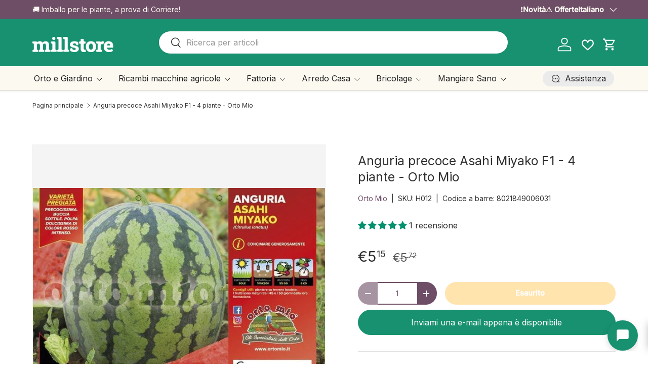

--- FILE ---
content_type: text/html; charset=utf-8
request_url: https://millstore.it/products/anguria-precoce-asahi-miyako-f1-4-piante-orto-mio
body_size: 91762
content:
<!doctype html>
<html class="no-js" lang="it" dir="ltr">
<head><meta charset="utf-8">
<meta name="viewport" content="width=device-width,initial-scale=1">
<title>Anguria precoce Asahi Miyako F1 - 4 piante - Orto Mio &ndash; Millstore.it</title><link rel="canonical" href="https://millstore.it/products/anguria-precoce-asahi-miyako-f1-4-piante-orto-mio"><link rel="icon" href="//millstore.it/cdn/shop/files/images.png?crop=center&height=48&v=1735470950&width=48" type="image/png">
  <link rel="apple-touch-icon" href="//millstore.it/cdn/shop/files/images.png?crop=center&height=180&v=1735470950&width=180"><meta name="description" content="É un punto di riferimento per la precocità e l’altissima qualità. Produce frutti tondi di 5-7 kg, con polpa molto zuccherina, che si scioglie in bocca."><meta property="og:site_name" content="Millstore.it">
<meta property="og:url" content="https://millstore.it/products/anguria-precoce-asahi-miyako-f1-4-piante-orto-mio">
<meta property="og:title" content="Anguria precoce Asahi Miyako F1 - 4 piante - Orto Mio">
<meta property="og:type" content="product">
<meta property="og:description" content="É un punto di riferimento per la precocità e l’altissima qualità. Produce frutti tondi di 5-7 kg, con polpa molto zuccherina, che si scioglie in bocca."><meta property="og:image" content="http://millstore.it/cdn/shop/products/anguria-precoce-asahi-miyako-f1-4-piante-orto-mio-orto-mio-8021849006031-37713862918387.jpg?crop=center&height=1200&v=1657895948&width=1200">
  <meta property="og:image:secure_url" content="https://millstore.it/cdn/shop/products/anguria-precoce-asahi-miyako-f1-4-piante-orto-mio-orto-mio-8021849006031-37713862918387.jpg?crop=center&height=1200&v=1657895948&width=1200">
  <meta property="og:image:width" content="700">
  <meta property="og:image:height" content="492"><meta property="og:price:amount" content="5,15">
  <meta property="og:price:currency" content="EUR"><meta name="twitter:site" content="@#"><meta name="twitter:card" content="summary_large_image">
<meta name="twitter:title" content="Anguria precoce Asahi Miyako F1 - 4 piante - Orto Mio">
<meta name="twitter:description" content="É un punto di riferimento per la precocità e l’altissima qualità. Produce frutti tondi di 5-7 kg, con polpa molto zuccherina, che si scioglie in bocca.">
<link href="//millstore.it/cdn/shop/t/47/assets/main.css?v=50053969458004402661768061962" rel="stylesheet" type="text/css" media="all" />
<style data-shopify>
@font-face {
  font-family: Inter;
  font-weight: 400;
  font-style: normal;
  font-display: swap;
  src: url("//millstore.it/cdn/fonts/inter/inter_n4.b2a3f24c19b4de56e8871f609e73ca7f6d2e2bb9.woff2") format("woff2"),
       url("//millstore.it/cdn/fonts/inter/inter_n4.af8052d517e0c9ffac7b814872cecc27ae1fa132.woff") format("woff");
}
@font-face {
  font-family: Inter;
  font-weight: 500;
  font-style: normal;
  font-display: swap;
  src: url("//millstore.it/cdn/fonts/inter/inter_n5.d7101d5e168594dd06f56f290dd759fba5431d97.woff2") format("woff2"),
       url("//millstore.it/cdn/fonts/inter/inter_n5.5332a76bbd27da00474c136abb1ca3cbbf259068.woff") format("woff");
}
@font-face {
  font-family: Inter;
  font-weight: 400;
  font-style: italic;
  font-display: swap;
  src: url("//millstore.it/cdn/fonts/inter/inter_i4.feae1981dda792ab80d117249d9c7e0f1017e5b3.woff2") format("woff2"),
       url("//millstore.it/cdn/fonts/inter/inter_i4.62773b7113d5e5f02c71486623cf828884c85c6e.woff") format("woff");
}
@font-face {
  font-family: Inter;
  font-weight: 500;
  font-style: italic;
  font-display: swap;
  src: url("//millstore.it/cdn/fonts/inter/inter_i5.4474f48e6ab2b1e01aa2b6d942dd27fa24f2d99f.woff2") format("woff2"),
       url("//millstore.it/cdn/fonts/inter/inter_i5.493dbd6ee8e49f4ad722ebb68d92f201af2c2f56.woff") format("woff");
}
@font-face {
  font-family: Inter;
  font-weight: 400;
  font-style: normal;
  font-display: swap;
  src: url("//millstore.it/cdn/fonts/inter/inter_n4.b2a3f24c19b4de56e8871f609e73ca7f6d2e2bb9.woff2") format("woff2"),
       url("//millstore.it/cdn/fonts/inter/inter_n4.af8052d517e0c9ffac7b814872cecc27ae1fa132.woff") format("woff");
}
@font-face {
  font-family: Inter;
  font-weight: 400;
  font-style: normal;
  font-display: swap;
  src: url("//millstore.it/cdn/fonts/inter/inter_n4.b2a3f24c19b4de56e8871f609e73ca7f6d2e2bb9.woff2") format("woff2"),
       url("//millstore.it/cdn/fonts/inter/inter_n4.af8052d517e0c9ffac7b814872cecc27ae1fa132.woff") format("woff");
}
:root {
      --bg-color: 255 255 255 / 1.0;
      --bg-color-og: 255 255 255 / 1.0;
      --heading-color: 48 48 48;
      --text-color: 48 48 48;
      --text-color-og: 48 48 48;
      --scrollbar-color: 48 48 48;
      --link-color: 110 78 102;
      --link-color-og: 110 78 102;
      --star-color: 23 145 111;
      --sale-price-color: 255 170 0;--swatch-border-color-default: 214 214 214;
        --swatch-border-color-active: 152 152 152;
        --swatch-card-size: 24px;
        --swatch-variant-picker-size: 28px;--color-scheme-1-bg: 252 249 241 / 1.0;
      --color-scheme-1-grad: ;
      --color-scheme-1-heading: 48 48 48;
      --color-scheme-1-text: 48 48 48;
      --color-scheme-1-btn-bg: 110 78 102;
      --color-scheme-1-btn-text: 255 255 255;
      --color-scheme-1-btn-bg-hover: 141 112 133;--color-scheme-2-bg: 110 78 102 / 1.0;
      --color-scheme-2-grad: ;
      --color-scheme-2-heading: 252 249 241;
      --color-scheme-2-text: 252 249 241;
      --color-scheme-2-btn-bg: 255 255 255;
      --color-scheme-2-btn-text: 110 78 102;
      --color-scheme-2-btn-bg-hover: 240 236 239;--color-scheme-3-bg: 69 19 44 / 1.0;
      --color-scheme-3-grad: ;
      --color-scheme-3-heading: 255 255 255;
      --color-scheme-3-text: 255 255 255;
      --color-scheme-3-btn-bg: 224 44 80;
      --color-scheme-3-btn-text: 255 255 255;
      --color-scheme-3-btn-bg-hover: 231 89 117;

      --drawer-bg-color: 255 255 255 / 1.0;
      --drawer-text-color: 48 48 48;

      --panel-bg-color: 252 249 241 / 1.0;
      --panel-heading-color: 48 48 48;
      --panel-text-color: 48 48 48;

      --in-stock-text-color: 44 126 63;
      --low-stock-text-color: 210 134 26;
      --very-low-stock-text-color: 180 12 28;
      --no-stock-text-color: 119 119 119;
      --no-stock-backordered-text-color: 224 44 80;

      --error-bg-color: 244 216 220;
      --error-text-color: 224 44 80;
      --success-bg-color: 232 246 234;
      --success-text-color: 44 126 63;
      --info-bg-color: 228 237 250;
      --info-text-color: 26 102 210;

      --heading-font-family: Inter, sans-serif;
      --heading-font-style: normal;
      --heading-font-weight: 400;
      --heading-scale-start: 2;
      --heading-letter-spacing: 0.0em;

      --navigation-font-family: Inter, sans-serif;
      --navigation-font-style: normal;
      --navigation-font-weight: 400;
      --navigation-letter-spacing: 0.0em;--heading-text-transform: none;
--subheading-text-transform: none;
      --body-font-family: Inter, sans-serif;
      --body-font-style: normal;
      --body-font-weight: 400;
      --body-font-size: 16;
      --body-font-size-px: 16px;
      --body-letter-spacing: 0.0em;

      --section-gap: 48;
      --heading-gap: calc(8 * var(--space-unit));--grid-column-gap: 20px;
      --product-card-gap: 20px;--btn-bg-color: 255 170 0;
      --btn-bg-hover-color: 255 188 53;
      --btn-text-color: 255 255 255;
      --btn-bg-color-og: 255 170 0;
      --btn-text-color-og: 255 255 255;
      --btn-alt-bg-color: 255 255 255;
      --btn-alt-bg-alpha: 1.0;
      --btn-alt-text-color: 110 78 102;
      --btn-border-width: 2px;
      --btn-padding-y: 12px;
      --btn-text-size: 0.92em;

      
      --btn-border-radius: 26px;
      

      --btn-lg-border-radius: 50%;
      --btn-icon-border-radius: 50%;
      --input-with-btn-inner-radius: var(--btn-border-radius);

      --input-bg-color: 255 255 255 / 1.0;
      --input-text-color: 48 48 48;
      --input-border-width: 2px;
      --input-border-radius: 24px;
      --textarea-border-radius: 12px;
      --input-border-radius: 26px;
      --input-bg-color-diff-3: #f7f7f7;
      --input-bg-color-diff-6: #f0f0f0;

      --modal-border-radius: 8px;
      --modal-overlay-color: 0 0 0;
      --modal-overlay-opacity: 0.4;
      --drawer-border-radius: 8px;
      --overlay-border-radius: 8px;--custom-label-bg-color: 13 44 84;
      --custom-label-text-color: 255 255 255;--sale-label-bg-color: 224 44 80;
      --sale-label-text-color: 255 255 255;--sold-out-label-bg-color: 48 48 48;
      --sold-out-label-text-color: 255 255 255;--new-label-bg-color: 23 145 111;
      --new-label-text-color: 255 255 255;--preorder-label-bg-color: 0 166 237;
      --preorder-label-text-color: 255 255 255;

      --page-width: 1650px;
      --gutter-sm: 20px;
      --gutter-md: 48px;
      --gutter-lg: 64px;

      --payment-terms-bg-color: #ffffff;

      --coll-card-bg-color: #fcf9f1;
      --coll-card-border-color: #fcf9f1;

      --card-bg-color: 255 255 255;
      --card-text-color: 48 48 48;
      --card-border-color: #dadada;

      --reading-width: 48em;
        --cart-savings-color: 23 145 111
      
    }@media (max-width: 769px) {
      :root {
        --reading-width: 36em;
      }
    }
  </style><link rel="stylesheet" href="//millstore.it/cdn/shop/t/47/assets/main.css?v=50053969458004402661768061962">

  <script src="//millstore.it/cdn/shop/t/47/assets/main.js?v=143274360285165072801767109740" defer="defer"></script><link rel="preload" href="//millstore.it/cdn/fonts/inter/inter_n4.b2a3f24c19b4de56e8871f609e73ca7f6d2e2bb9.woff2" as="font" type="font/woff2" crossorigin fetchpriority="high"><link rel="preload" href="//millstore.it/cdn/fonts/inter/inter_n4.b2a3f24c19b4de56e8871f609e73ca7f6d2e2bb9.woff2" as="font" type="font/woff2" crossorigin fetchpriority="high"><script>window.performance && window.performance.mark && window.performance.mark('shopify.content_for_header.start');</script><meta name="facebook-domain-verification" content="vcq5g1jzuyastoz2nwx1e22mwsdmdn">
<meta id="shopify-digital-wallet" name="shopify-digital-wallet" content="/61521592563/digital_wallets/dialog">
<meta name="shopify-checkout-api-token" content="c2f11468c57aacf8d9754137c128933d">
<meta id="in-context-paypal-metadata" data-shop-id="61521592563" data-venmo-supported="false" data-environment="production" data-locale="it_IT" data-paypal-v4="true" data-currency="EUR">
<link rel="alternate" hreflang="x-default" href="https://millstore.it/products/anguria-precoce-asahi-miyako-f1-4-piante-orto-mio">
<link rel="alternate" hreflang="it" href="https://millstore.it/products/anguria-precoce-asahi-miyako-f1-4-piante-orto-mio">
<link rel="alternate" hreflang="en" href="https://millstore.it/en/products/anguria-precoce-asahi-miyako-f1-4-piante-orto-mio">
<link rel="alternate" hreflang="fr" href="https://millstore.it/fr/products/anguria-precoce-asahi-miyako-f1-4-piante-orto-mio">
<link rel="alternate" type="application/json+oembed" href="https://millstore.it/products/anguria-precoce-asahi-miyako-f1-4-piante-orto-mio.oembed">
<script async="async" src="/checkouts/internal/preloads.js?locale=it-IT"></script>
<link rel="preconnect" href="https://shop.app" crossorigin="anonymous">
<script async="async" src="https://shop.app/checkouts/internal/preloads.js?locale=it-IT&shop_id=61521592563" crossorigin="anonymous"></script>
<script id="apple-pay-shop-capabilities" type="application/json">{"shopId":61521592563,"countryCode":"IT","currencyCode":"EUR","merchantCapabilities":["supports3DS"],"merchantId":"gid:\/\/shopify\/Shop\/61521592563","merchantName":"Millstore.it","requiredBillingContactFields":["postalAddress","email","phone"],"requiredShippingContactFields":["postalAddress","email","phone"],"shippingType":"shipping","supportedNetworks":["visa","maestro","masterCard","amex"],"total":{"type":"pending","label":"Millstore.it","amount":"1.00"},"shopifyPaymentsEnabled":true,"supportsSubscriptions":true}</script>
<script id="shopify-features" type="application/json">{"accessToken":"c2f11468c57aacf8d9754137c128933d","betas":["rich-media-storefront-analytics"],"domain":"millstore.it","predictiveSearch":true,"shopId":61521592563,"locale":"it"}</script>
<script>var Shopify = Shopify || {};
Shopify.shop = "millstore-it.myshopify.com";
Shopify.locale = "it";
Shopify.currency = {"active":"EUR","rate":"1.0"};
Shopify.country = "IT";
Shopify.theme = {"name":"millstore-theme-shopify-canopy\/main","id":193166049629,"schema_name":"Canopy","schema_version":"7.1.0","theme_store_id":null,"role":"main"};
Shopify.theme.handle = "null";
Shopify.theme.style = {"id":null,"handle":null};
Shopify.cdnHost = "millstore.it/cdn";
Shopify.routes = Shopify.routes || {};
Shopify.routes.root = "/";</script>
<script type="module">!function(o){(o.Shopify=o.Shopify||{}).modules=!0}(window);</script>
<script>!function(o){function n(){var o=[];function n(){o.push(Array.prototype.slice.apply(arguments))}return n.q=o,n}var t=o.Shopify=o.Shopify||{};t.loadFeatures=n(),t.autoloadFeatures=n()}(window);</script>
<script>
  window.ShopifyPay = window.ShopifyPay || {};
  window.ShopifyPay.apiHost = "shop.app\/pay";
  window.ShopifyPay.redirectState = null;
</script>
<script id="shop-js-analytics" type="application/json">{"pageType":"product"}</script>
<script defer="defer" async type="module" src="//millstore.it/cdn/shopifycloud/shop-js/modules/v2/client.init-shop-cart-sync_DBkBYU4u.it.esm.js"></script>
<script defer="defer" async type="module" src="//millstore.it/cdn/shopifycloud/shop-js/modules/v2/chunk.common_Bivs4Di_.esm.js"></script>
<script type="module">
  await import("//millstore.it/cdn/shopifycloud/shop-js/modules/v2/client.init-shop-cart-sync_DBkBYU4u.it.esm.js");
await import("//millstore.it/cdn/shopifycloud/shop-js/modules/v2/chunk.common_Bivs4Di_.esm.js");

  window.Shopify.SignInWithShop?.initShopCartSync?.({"fedCMEnabled":true,"windoidEnabled":true});

</script>
<script>
  window.Shopify = window.Shopify || {};
  if (!window.Shopify.featureAssets) window.Shopify.featureAssets = {};
  window.Shopify.featureAssets['shop-js'] = {"shop-cart-sync":["modules/v2/client.shop-cart-sync_DRwX6nDW.it.esm.js","modules/v2/chunk.common_Bivs4Di_.esm.js"],"init-fed-cm":["modules/v2/client.init-fed-cm_BuvK7TtG.it.esm.js","modules/v2/chunk.common_Bivs4Di_.esm.js"],"init-windoid":["modules/v2/client.init-windoid_DIfIlX9n.it.esm.js","modules/v2/chunk.common_Bivs4Di_.esm.js"],"shop-cash-offers":["modules/v2/client.shop-cash-offers_DH2AMOrM.it.esm.js","modules/v2/chunk.common_Bivs4Di_.esm.js","modules/v2/chunk.modal_6w1UtILY.esm.js"],"shop-button":["modules/v2/client.shop-button_BWU4Ej2I.it.esm.js","modules/v2/chunk.common_Bivs4Di_.esm.js"],"init-shop-email-lookup-coordinator":["modules/v2/client.init-shop-email-lookup-coordinator_CTqdooTa.it.esm.js","modules/v2/chunk.common_Bivs4Di_.esm.js"],"shop-toast-manager":["modules/v2/client.shop-toast-manager_Bf_Cko8v.it.esm.js","modules/v2/chunk.common_Bivs4Di_.esm.js"],"shop-login-button":["modules/v2/client.shop-login-button_D0BCYDhI.it.esm.js","modules/v2/chunk.common_Bivs4Di_.esm.js","modules/v2/chunk.modal_6w1UtILY.esm.js"],"avatar":["modules/v2/client.avatar_BTnouDA3.it.esm.js"],"init-shop-cart-sync":["modules/v2/client.init-shop-cart-sync_DBkBYU4u.it.esm.js","modules/v2/chunk.common_Bivs4Di_.esm.js"],"pay-button":["modules/v2/client.pay-button_s5RWRwDl.it.esm.js","modules/v2/chunk.common_Bivs4Di_.esm.js"],"init-shop-for-new-customer-accounts":["modules/v2/client.init-shop-for-new-customer-accounts_COah5pzV.it.esm.js","modules/v2/client.shop-login-button_D0BCYDhI.it.esm.js","modules/v2/chunk.common_Bivs4Di_.esm.js","modules/v2/chunk.modal_6w1UtILY.esm.js"],"init-customer-accounts-sign-up":["modules/v2/client.init-customer-accounts-sign-up_BLOO4MoV.it.esm.js","modules/v2/client.shop-login-button_D0BCYDhI.it.esm.js","modules/v2/chunk.common_Bivs4Di_.esm.js","modules/v2/chunk.modal_6w1UtILY.esm.js"],"shop-follow-button":["modules/v2/client.shop-follow-button_DYPtBXlp.it.esm.js","modules/v2/chunk.common_Bivs4Di_.esm.js","modules/v2/chunk.modal_6w1UtILY.esm.js"],"checkout-modal":["modules/v2/client.checkout-modal_C7xF1TCw.it.esm.js","modules/v2/chunk.common_Bivs4Di_.esm.js","modules/v2/chunk.modal_6w1UtILY.esm.js"],"init-customer-accounts":["modules/v2/client.init-customer-accounts_DWzouIcw.it.esm.js","modules/v2/client.shop-login-button_D0BCYDhI.it.esm.js","modules/v2/chunk.common_Bivs4Di_.esm.js","modules/v2/chunk.modal_6w1UtILY.esm.js"],"lead-capture":["modules/v2/client.lead-capture_fXpMUDiq.it.esm.js","modules/v2/chunk.common_Bivs4Di_.esm.js","modules/v2/chunk.modal_6w1UtILY.esm.js"],"shop-login":["modules/v2/client.shop-login_DG4QDlwr.it.esm.js","modules/v2/chunk.common_Bivs4Di_.esm.js","modules/v2/chunk.modal_6w1UtILY.esm.js"],"payment-terms":["modules/v2/client.payment-terms_Bm6b8FRY.it.esm.js","modules/v2/chunk.common_Bivs4Di_.esm.js","modules/v2/chunk.modal_6w1UtILY.esm.js"]};
</script>
<script>(function() {
  var isLoaded = false;
  function asyncLoad() {
    if (isLoaded) return;
    isLoaded = true;
    var urls = ["https:\/\/api.fastbundle.co\/scripts\/src.js?shop=millstore-it.myshopify.com","https:\/\/api.fastbundle.co\/scripts\/script_tag.js?shop=millstore-it.myshopify.com","https:\/\/s3.eu-west-1.amazonaws.com\/production-klarna-il-shopify-osm\/0b7fe7c4a98ef8166eeafee767bc667686567a25\/millstore-it.myshopify.com-1767109789244.js?shop=millstore-it.myshopify.com"];
    for (var i = 0; i < urls.length; i++) {
      var s = document.createElement('script');
      s.type = 'text/javascript';
      s.async = true;
      s.src = urls[i];
      var x = document.getElementsByTagName('script')[0];
      x.parentNode.insertBefore(s, x);
    }
  };
  if(window.attachEvent) {
    window.attachEvent('onload', asyncLoad);
  } else {
    window.addEventListener('load', asyncLoad, false);
  }
})();</script>
<script id="__st">var __st={"a":61521592563,"offset":3600,"reqid":"79e3a94b-9bb5-4c11-a3a3-b58484e67556-1768882747","pageurl":"millstore.it\/products\/anguria-precoce-asahi-miyako-f1-4-piante-orto-mio","u":"fc9f9cf07eb8","p":"product","rtyp":"product","rid":7506072043763};</script>
<script>window.ShopifyPaypalV4VisibilityTracking = true;</script>
<script id="captcha-bootstrap">!function(){'use strict';const t='contact',e='account',n='new_comment',o=[[t,t],['blogs',n],['comments',n],[t,'customer']],c=[[e,'customer_login'],[e,'guest_login'],[e,'recover_customer_password'],[e,'create_customer']],r=t=>t.map((([t,e])=>`form[action*='/${t}']:not([data-nocaptcha='true']) input[name='form_type'][value='${e}']`)).join(','),a=t=>()=>t?[...document.querySelectorAll(t)].map((t=>t.form)):[];function s(){const t=[...o],e=r(t);return a(e)}const i='password',u='form_key',d=['recaptcha-v3-token','g-recaptcha-response','h-captcha-response',i],f=()=>{try{return window.sessionStorage}catch{return}},m='__shopify_v',_=t=>t.elements[u];function p(t,e,n=!1){try{const o=window.sessionStorage,c=JSON.parse(o.getItem(e)),{data:r}=function(t){const{data:e,action:n}=t;return t[m]||n?{data:e,action:n}:{data:t,action:n}}(c);for(const[e,n]of Object.entries(r))t.elements[e]&&(t.elements[e].value=n);n&&o.removeItem(e)}catch(o){console.error('form repopulation failed',{error:o})}}const l='form_type',E='cptcha';function T(t){t.dataset[E]=!0}const w=window,h=w.document,L='Shopify',v='ce_forms',y='captcha';let A=!1;((t,e)=>{const n=(g='f06e6c50-85a8-45c8-87d0-21a2b65856fe',I='https://cdn.shopify.com/shopifycloud/storefront-forms-hcaptcha/ce_storefront_forms_captcha_hcaptcha.v1.5.2.iife.js',D={infoText:'Protetto da hCaptcha',privacyText:'Privacy',termsText:'Termini'},(t,e,n)=>{const o=w[L][v],c=o.bindForm;if(c)return c(t,g,e,D).then(n);var r;o.q.push([[t,g,e,D],n]),r=I,A||(h.body.append(Object.assign(h.createElement('script'),{id:'captcha-provider',async:!0,src:r})),A=!0)});var g,I,D;w[L]=w[L]||{},w[L][v]=w[L][v]||{},w[L][v].q=[],w[L][y]=w[L][y]||{},w[L][y].protect=function(t,e){n(t,void 0,e),T(t)},Object.freeze(w[L][y]),function(t,e,n,w,h,L){const[v,y,A,g]=function(t,e,n){const i=e?o:[],u=t?c:[],d=[...i,...u],f=r(d),m=r(i),_=r(d.filter((([t,e])=>n.includes(e))));return[a(f),a(m),a(_),s()]}(w,h,L),I=t=>{const e=t.target;return e instanceof HTMLFormElement?e:e&&e.form},D=t=>v().includes(t);t.addEventListener('submit',(t=>{const e=I(t);if(!e)return;const n=D(e)&&!e.dataset.hcaptchaBound&&!e.dataset.recaptchaBound,o=_(e),c=g().includes(e)&&(!o||!o.value);(n||c)&&t.preventDefault(),c&&!n&&(function(t){try{if(!f())return;!function(t){const e=f();if(!e)return;const n=_(t);if(!n)return;const o=n.value;o&&e.removeItem(o)}(t);const e=Array.from(Array(32),(()=>Math.random().toString(36)[2])).join('');!function(t,e){_(t)||t.append(Object.assign(document.createElement('input'),{type:'hidden',name:u})),t.elements[u].value=e}(t,e),function(t,e){const n=f();if(!n)return;const o=[...t.querySelectorAll(`input[type='${i}']`)].map((({name:t})=>t)),c=[...d,...o],r={};for(const[a,s]of new FormData(t).entries())c.includes(a)||(r[a]=s);n.setItem(e,JSON.stringify({[m]:1,action:t.action,data:r}))}(t,e)}catch(e){console.error('failed to persist form',e)}}(e),e.submit())}));const S=(t,e)=>{t&&!t.dataset[E]&&(n(t,e.some((e=>e===t))),T(t))};for(const o of['focusin','change'])t.addEventListener(o,(t=>{const e=I(t);D(e)&&S(e,y())}));const B=e.get('form_key'),M=e.get(l),P=B&&M;t.addEventListener('DOMContentLoaded',(()=>{const t=y();if(P)for(const e of t)e.elements[l].value===M&&p(e,B);[...new Set([...A(),...v().filter((t=>'true'===t.dataset.shopifyCaptcha))])].forEach((e=>S(e,t)))}))}(h,new URLSearchParams(w.location.search),n,t,e,['guest_login'])})(!0,!0)}();</script>
<script integrity="sha256-4kQ18oKyAcykRKYeNunJcIwy7WH5gtpwJnB7kiuLZ1E=" data-source-attribution="shopify.loadfeatures" defer="defer" src="//millstore.it/cdn/shopifycloud/storefront/assets/storefront/load_feature-a0a9edcb.js" crossorigin="anonymous"></script>
<script crossorigin="anonymous" defer="defer" src="//millstore.it/cdn/shopifycloud/storefront/assets/shopify_pay/storefront-65b4c6d7.js?v=20250812"></script>
<script data-source-attribution="shopify.dynamic_checkout.dynamic.init">var Shopify=Shopify||{};Shopify.PaymentButton=Shopify.PaymentButton||{isStorefrontPortableWallets:!0,init:function(){window.Shopify.PaymentButton.init=function(){};var t=document.createElement("script");t.src="https://millstore.it/cdn/shopifycloud/portable-wallets/latest/portable-wallets.it.js",t.type="module",document.head.appendChild(t)}};
</script>
<script data-source-attribution="shopify.dynamic_checkout.buyer_consent">
  function portableWalletsHideBuyerConsent(e){var t=document.getElementById("shopify-buyer-consent"),n=document.getElementById("shopify-subscription-policy-button");t&&n&&(t.classList.add("hidden"),t.setAttribute("aria-hidden","true"),n.removeEventListener("click",e))}function portableWalletsShowBuyerConsent(e){var t=document.getElementById("shopify-buyer-consent"),n=document.getElementById("shopify-subscription-policy-button");t&&n&&(t.classList.remove("hidden"),t.removeAttribute("aria-hidden"),n.addEventListener("click",e))}window.Shopify?.PaymentButton&&(window.Shopify.PaymentButton.hideBuyerConsent=portableWalletsHideBuyerConsent,window.Shopify.PaymentButton.showBuyerConsent=portableWalletsShowBuyerConsent);
</script>
<script data-source-attribution="shopify.dynamic_checkout.cart.bootstrap">document.addEventListener("DOMContentLoaded",(function(){function t(){return document.querySelector("shopify-accelerated-checkout-cart, shopify-accelerated-checkout")}if(t())Shopify.PaymentButton.init();else{new MutationObserver((function(e,n){t()&&(Shopify.PaymentButton.init(),n.disconnect())})).observe(document.body,{childList:!0,subtree:!0})}}));
</script>
<script id='scb4127' type='text/javascript' async='' src='https://millstore.it/cdn/shopifycloud/privacy-banner/storefront-banner.js'></script><link id="shopify-accelerated-checkout-styles" rel="stylesheet" media="screen" href="https://millstore.it/cdn/shopifycloud/portable-wallets/latest/accelerated-checkout-backwards-compat.css" crossorigin="anonymous">
<style id="shopify-accelerated-checkout-cart">
        #shopify-buyer-consent {
  margin-top: 1em;
  display: inline-block;
  width: 100%;
}

#shopify-buyer-consent.hidden {
  display: none;
}

#shopify-subscription-policy-button {
  background: none;
  border: none;
  padding: 0;
  text-decoration: underline;
  font-size: inherit;
  cursor: pointer;
}

#shopify-subscription-policy-button::before {
  box-shadow: none;
}

      </style>
<script id="sections-script" data-sections="header,footer" defer="defer" src="//millstore.it/cdn/shop/t/47/compiled_assets/scripts.js?v=171133"></script>
<script>window.performance && window.performance.mark && window.performance.mark('shopify.content_for_header.end');</script>
<script>document.documentElement.className = document.documentElement.className.replace('no-js', 'js');</script><!-- CC Custom Head Start --><meta name="google-site-verification" content="FJjjzvc4ivpahivQ98ixXIlCCC1pZTR_JZQpa1gqtWM"><!-- CC Custom Head End --><script type="text/javascript">if(typeof window.hulkappsWishlist === 'undefined') {
        window.hulkappsWishlist = {};
        }
        window.hulkappsWishlist.baseURL = '/apps/advanced-wishlist/api';
        window.hulkappsWishlist.hasAppBlockSupport = '1';
        </script>
<!-- BEGIN app block: shopify://apps/sales-discounts/blocks/sale-labels/29205fb1-2e68-4d81-a905-d828a51c8413 --><style>#Product-Slider>div+div .hc-sale-tag,.Product__Gallery--stack .Product__SlideItem+.Product__SlideItem .hc-sale-tag,.\#product-card-badge.\@type\:sale,.badge--on-sale,.badge--onsale,.badge.color-sale,.badge.onsale,.flag.sale,.grid-product__on-sale,.grid-product__tag--sale,.hc-sale-tag+.ProductItem__Wrapper .ProductItem__Label,.hc-sale-tag+.badge__container,.hc-sale-tag+.card__inner .badge,.hc-sale-tag+.card__inner+.card__content .card__badge,.hc-sale-tag+link+.card-wrapper .card__badge,.hc-sale-tag+.card__wrapper .card__badge,.hc-sale-tag+.image-wrapper .product-item__badge,.hc-sale-tag+.product--labels,.hc-sale-tag+.product-item__image-wrapper .product-item__label-list,.hc-sale-tag+a .label,.hc-sale-tag+img+.product-item__meta+.product-item__badge,.label .overlay-sale,.lbl.on-sale,.media-column+.media-column .hc-sale-tag,.price__badge-sale,.product-badge--sale,.product-badge__sale,.product-card__label--sale,.product-item__badge--sale,.product-label--on-sale,.product-label--sale,.product-label.sale,.product__badge--sale,.product__badge__item--sale,.product__media-icon,.productitem__badge--sale,.sale-badge,.sale-box,.sale-item.icn,.sale-sticker,.sale_banner,.theme-img+.theme-img .hc-sale-tag,.hc-sale-tag+a+.badge,.hc-sale-tag+div .badge{display:none!important}.facets__display{z-index:3!important}.indiv-product .hc-sale-tag,.product-item--with-hover-swatches .hc-sale-tag,.product-recommendations .hc-sale-tag{z-index:3}#Product-Slider .hc-sale-tag{z-index:6}.product-holder .hc-sale-tag{z-index:9}.apply-gallery-animation .hc-product-page{z-index:10}.product-card.relative.flex.flex-col .hc-sale-tag{z-index:21}@media only screen and (min-width:750px){.product-gallery-item+.product-gallery-item .hc-sale-tag,.product__slide+.product__slide .hc-sale-tag,.yv-product-slider-item+.yv-product-slider-item .hc-sale-tag{display:none!important}}@media (min-width:960px){.product__media-item+.product__media-item .hc-sale-tag,.splide__slide+.splide__slide .hc-sale-tag{display:none!important}}
</style>
<script>
  let hcSaleLabelSettings = {
    domain: "millstore-it.myshopify.com",
    variants: [{"id":42662688194803,"title":"Default Title","option1":"Default Title","option2":null,"option3":null,"sku":"H012","requires_shipping":true,"taxable":true,"featured_image":null,"available":false,"name":"Anguria precoce Asahi Miyako F1 - 4 piante - Orto Mio","public_title":null,"options":["Default Title"],"price":515,"weight":0,"compare_at_price":572,"inventory_management":"shopify","barcode":"8021849006031","requires_selling_plan":false,"selling_plan_allocations":[]}],
    selectedVariant: {"id":42662688194803,"title":"Default Title","option1":"Default Title","option2":null,"option3":null,"sku":"H012","requires_shipping":true,"taxable":true,"featured_image":null,"available":false,"name":"Anguria precoce Asahi Miyako F1 - 4 piante - Orto Mio","public_title":null,"options":["Default Title"],"price":515,"weight":0,"compare_at_price":572,"inventory_management":"shopify","barcode":"8021849006031","requires_selling_plan":false,"selling_plan_allocations":[]},
    productPageImages: ["\/\/millstore.it\/cdn\/shop\/products\/anguria-precoce-asahi-miyako-f1-4-piante-orto-mio-orto-mio-8021849006031-37713862918387.jpg?v=1657895948"],
    
  }
</script>
<style>.hc-sale-tag{z-index:2;font-size:14px;display:inline-block;height:0;width:0;position:absolute!important;left:-26px;top:-6px;padding:0;border-bottom:40px solid #fb485e;border-right:40px solid transparent;border-left:40px solid transparent;transform:rotate(
-45deg);background:transparent!important;color:#fff;font-weight:700}.hc-sale-tag span{position:relative;display:block;height:40px;line-height:40px;width:80px;text-align:center;margin-left:-40px;margin-top:8px}.hc-sale-tag{border-bottom-color:#fb485e!important;color:#ffffff!important;}.hc-sale-tag span{color:#ffffff!important}.hc-sale-tag span:before{content:"-"}</style><script>document.addEventListener("DOMContentLoaded",function(){"undefined"!=typeof hcVariants&&function(e){function t(e,t,a){return function(){if(a)return t.apply(this,arguments),e.apply(this,arguments);var n=e.apply(this,arguments);return t.apply(this,arguments),n}}var a=null;function n(){var t=window.location.search.replace(/.*variant=(\d+).*/,"$1");t&&t!=a&&(a=t,e(t))}window.history.pushState=t(history.pushState,n),window.history.replaceState=t(history.replaceState,n),window.addEventListener("popstate",n)}(function(e){let t=null;for(var a=0;a<hcVariants.length;a++)if(hcVariants[a].id==e){t=hcVariants[a];var n=document.querySelectorAll(".hc-product-page.hc-sale-tag");if(t.compare_at_price&&t.compare_at_price>t.price){var r=100*(t.compare_at_price-t.price)/t.compare_at_price;if(null!=r)for(a=0;a<n.length;a++)n[a].childNodes[0].textContent=r.toFixed(0)+"%",n[a].style.display="block";else for(a=0;a<n.length;a++)n[a].style.display="none"}else for(a=0;a<n.length;a++)n[a].style.display="none";break}})});</script> 


<!-- END app block --><!-- BEGIN app block: shopify://apps/advanced-wishlist/blocks/app/330d9272-08ea-4193-b3e0-475a69fa65fa --><!-- BEGIN app snippet: variables --><script type="text/javascript">
    if(typeof window.hulkappsWishlist === 'undefined') {
        window.hulkappsWishlist = {};
    }
    window.hulkappsWishlist.customerID = null;
    window.hulkappsWishlist.customerName = null;
    window.hulkappsWishlist.domain = "millstore-it.myshopify.com";
    window.hulkappsWishlist.productJSON = {"id":7506072043763,"title":"Anguria precoce Asahi Miyako F1 - 4 piante - Orto Mio","handle":"anguria-precoce-asahi-miyako-f1-4-piante-orto-mio","description":"É un punto di riferimento per la precocità e l’altissima qualità. Produce frutti tondi di 5-7 kg, con polpa molto zuccherina, che si scioglie in bocca. Da consumare rapidamente dopo la raccolta. Gradisce concimazioni generose. Matura a circa 70 gg dal trapianto.\n\u003cbr\u003e","published_at":"2022-01-03T15:40:17+01:00","created_at":"2022-01-03T15:40:17+01:00","vendor":"Orto Mio","type":"","tags":["Anguria Piantine da Orto","ATTIVI","Orto e Giardino","Piante e Fiori","Piantine da Orto"],"price":515,"price_min":515,"price_max":515,"available":false,"price_varies":false,"compare_at_price":572,"compare_at_price_min":572,"compare_at_price_max":572,"compare_at_price_varies":false,"variants":[{"id":42662688194803,"title":"Default Title","option1":"Default Title","option2":null,"option3":null,"sku":"H012","requires_shipping":true,"taxable":true,"featured_image":null,"available":false,"name":"Anguria precoce Asahi Miyako F1 - 4 piante - Orto Mio","public_title":null,"options":["Default Title"],"price":515,"weight":0,"compare_at_price":572,"inventory_management":"shopify","barcode":"8021849006031","requires_selling_plan":false,"selling_plan_allocations":[]}],"images":["\/\/millstore.it\/cdn\/shop\/products\/anguria-precoce-asahi-miyako-f1-4-piante-orto-mio-orto-mio-8021849006031-37713862918387.jpg?v=1657895948"],"featured_image":"\/\/millstore.it\/cdn\/shop\/products\/anguria-precoce-asahi-miyako-f1-4-piante-orto-mio-orto-mio-8021849006031-37713862918387.jpg?v=1657895948","options":["Title"],"media":[{"alt":"Anguria precoce Asahi Miyako F1 - 4 piante - Orto Mio Orto Mio (2491852)","id":30334862328051,"position":1,"preview_image":{"aspect_ratio":1.423,"height":492,"width":700,"src":"\/\/millstore.it\/cdn\/shop\/products\/anguria-precoce-asahi-miyako-f1-4-piante-orto-mio-orto-mio-8021849006031-37713862918387.jpg?v=1657895948"},"aspect_ratio":1.423,"height":492,"media_type":"image","src":"\/\/millstore.it\/cdn\/shop\/products\/anguria-precoce-asahi-miyako-f1-4-piante-orto-mio-orto-mio-8021849006031-37713862918387.jpg?v=1657895948","width":700}],"requires_selling_plan":false,"selling_plan_groups":[],"content":"É un punto di riferimento per la precocità e l’altissima qualità. Produce frutti tondi di 5-7 kg, con polpa molto zuccherina, che si scioglie in bocca. Da consumare rapidamente dopo la raccolta. Gradisce concimazioni generose. Matura a circa 70 gg dal trapianto.\n\u003cbr\u003e"};
    window.hulkappsWishlist.selectedVariant = 42662688194803;
    window.hulkappsWishlist.buttonStyleSettings = {"theme_color":"#303030","button_icon_type":"default_icon","empty_set_custom_icon":null,"filled_set_custom_icon":null,"button_style":"style_4","button_font_size":16,"button_font_weight":500,"button_border":0,"button_border_radius":0,"button_background_color":"#303030","button_text_color":"#FFFFFF","button_border_color":"#333","hover_button_background_color":"#303030","hover_button_text_color":"#FFFFFF","hover_button_border_color":"#333","position":"auto_inject","view":"grid","button_top_bottom_vertical_space":9,"button_left_right_vertical_space":16,"share_button":"hide","product_share_button":false,"facebook":true,"pinterest":true,"twitter":true,"email":true,"set_icon":"set_1","modal_title":"Or Share Via","wl_floating_button":false,"floating_button_background_color":"#5c6ac4","floating_button_text_color":"#FFFFFF","floating_button_position":"bottom_right","floating_button_type":"icon","floating_button_font_size":14,"floating_button_font_weight":500,"floating_button_top_bottom_vertical_space":10,"floating_button_left_right_vertical_space":10,"hover_floating_button_background_color":"#5c6ac4","hover_floating_button_text_color":"#FFFFFF","hide_floating_button_mobile_version":false,"display_my_wishlist_as":"redirect","floating_my_wishlist_text":"My wishlist","floating_explore_more_products_button_text":"Explore more products","floating_close_button_text":"Close","show_icon_animation":"false","header_type":"header_menu","header_icon_position":"manual_header_icon","header_icon_design":"wishlist_page","header_icon_selector":"a[href='\/cart']","header_icon_color":"#000","header_icon_size":16,"header_icon_weight":500,"icon_type":"outline","icon_size":16,"icon_fill_color":"#ffffff","icon_border_color":"#ffffff","icon_hover_color":"#5c6ac4","icon_background_type":"icon_no_background","icon_background_color":"#cccccc","selected_icon_fill_color":"#5c6ac4","selected_icon_border_color":"#5c6ac4","custom_wishlist_icon":true,"custom_wishlist_icon_right":true,"collection_icon_type":"outline","collection_icon_size":16,"collection_icon_fill_color":"#5c6ac4","collection_icon_border_color":"#5c6ac4","collection_icon_hover_color":"#f5f5f5","collection_icon_background_type":"icon_no_background","collection_icon_background_color":"#cccccc","collection_selected_icon_fill_color":"#5c6ac4","collection_selected_icon_border_color":"#5c6ac4","collection_count_layout":"beside_count","customize_product_icon":false,"customize_collection_icon":false,"collection_count_background_color":"#5c6ac4","collection_count_color":"#ffffff","individual_save_items_text_color":"#000000","individual_save_items_font_size":16,"individual_save_items_font_thickness":500,"save_for_later_type":"individual_button","global_button_bg_color":"#5c6ac4","global_button_text_color":"#ffffff","global_button_border_color":"#5c6ac4","global_button_border_width":0,"global_button_font_size":16,"global_button_font_thickness":500,"global_button_border_radius":0,"global_button_horizontal_space":7,"global_button_vertical_space":10,"save_for_later_status":true,"share_email":true,"individual_button_position":"individual_button_automatic","save_for_later_selector":".cart-item__name","individual_save_items_text_hover_color":"#000000","global_button_position":"global_button_automatic","save_all_for_later_selector":"[name='checkout']","global_button_bg_hover_color":"#5c6ac4","global_button_text_hover_color":"#ffffff"};
    window.hulkappsWishlist.generalSettings = {"facebook_pixel_code":null,"google_conversion_tracking_code":null,"is_guest_enabled":true,"delete_on_move_to_wishlist":true,"public_wishlist_count":"hide","product_compact_numbers":false,"product_page_tooltip":true,"tooltip_message":"This item has been wishlisted","tooltip_time_message":"time(s)","collection_wishlist_count":"hide","collection_compact_numbers":false,"display_zero_counter":false,"wishlist_header_count":"hide","can_share_wishlist":false,"has_multiple_wishlist":false,"can_subscribe_wishlist":false,"monthly_analysis":false,"is_exclude_enabled":false,"css_style":"#shopify-block-ANnYyUFlSb3ZKS1lkN__advanced_wishlist_wishlist_btn_EQWNGT .wishlist-btn.style_3 {\n    padding: 0;\n}","custom_js":null,"stay_WL_page_after_add_cart":true,"is_my_wishlist_custom_title":false,"show_quantity":false,"my_wishlist_custom_title":"My Wishlist","app_proxy_prefix":"apps","app_proxy_path":"advanced-wishlist","account_page_link":true,"button_layout":"simple_button","wl_account_page_link":true,"product_click_option":"show_product_details","header_count_background_color":"#5C6AC4","header_count_color":"#FFFFFF","per_page":12,"wishlist_view":"both","price_color":"#3d4246","date_color":"#69727b","price_font_size":14,"header_font_size":26,"pd_name_font_size":14,"login_message_font_size":26,"date_format":"d F Y","customer_consent":false,"show_variant_picker":true,"save_for_later_status":false,"delete_old_wishlist":false,"delete_wishlist_after_days":7,"remove_share_wl_items":false,"klaviyo":{"status":false,"public_key":null,"private_key":null,"out_of_stock":false},"mailchimp":{"status":false,"api_key":null,"admin_url":null,"audience_id":null,"email":null},"recommend":{"status":false,"type":"newest","collection_id":null,"product_ids":[],"products":[],"quick_add":true,"show_navigation":true,"per_slide":4,"detail_box_color":"white","hover_button_color":"#4c4749","heading_color":"black","arrow_color":"black","product_text_color":"black"},"zapier_integration":false,"shopify_flow_integration":false,"google_sheet_integration":false,"wishlist_products_google_sheet_key":null,"save_later_items_google_sheet_key":null,"shopify_pos":false,"guest_wishlist_share":true,"sorting":false,"total_wishlist_count":false};
    window.hulkappsWishlist.languageSettings = {"it":{"primary_language":true,"button_text":"Aggiungi alla lista dei desideri","tooltip_text":"Questo articolo è stato aggiunto alla lista dei desideri (X) volte","success_button_text":"Aggiunto alla lista dei desideri","save_button_text":"Salva","create_wishlist_button":"Salva","heading_text":"Aggiungi alla lista dei desideri","unsubscribe_button":"Chiudi","unsubscribe_title":"Sei stato disiscritto","unsubscribe_content":"Non riceverai più e-mail riguardanti le attività della lista dei desideri da questo negozio.","wishlist":{"placeholder":"Es. Orologio","choose":"Scegli lista dei desideri","create":"Crea una nuova lista dei desideri","my":"La mia lista dei desideri"},"success_message":{"wishlist_create":"Lista dei desideri creata con successo!","wishlist_update":"Lista dei desideri aggiornata con successo!","wishlist_move":"Lista dei desideri spostata con successo!","subscribe":"Iscritto alla lista dei desideri con successo!","without_login":"Il prodotto è stato aggiunto alla tua lista dei desideri, per favore \u003ca href=\"\/account\"\u003eaccedi\u003c\/a\u003e per salvarlo permanentemente.","for_login_users":"Il prodotto è stato aggiunto con successo alla tua lista dei desideri, vedi \u003ca href=\"\/apps\/advanced-wishlist\"\u003eLa Mia Lista dei Desideri\u003c\/a\u003e.","for_update_login_users":"Il prodotto è stato aggiornato con successo nella tua lista dei desideri, vedi \u003ca href=\"\/apps\/advanced-wishlist\"\u003eLa Mia Lista dei Desideri\u003c\/a\u003e.","for_guest_login_disabled":"Per favore \u003ca href=\"\/account\"\u003eaccedi\u003c\/a\u003e per aggiungere questo prodotto alla tua lista dei desideri.","for_wishlist_removed":"Lista dei desideri eliminata con successo!","for_item_removed":"Il prodotto è stato rimosso con successo dalla tua lista dei desideri.","without_login_latest":"{Product} è stato temporaneamente aggiunto alla tua lista dei desideri, per favore \u003ca href=\"\/account\"\u003eaccedi\u003c\/a\u003e per salvarlo permanentemente.","for_login_users_latest":"{Product} è stato aggiunto con successo alla tua lista dei desideri, vedi \u003ca href=\"\/apps\/advanced-wishlist\"\u003eLa Mia Lista dei Desideri\u003c\/a\u003e.","for_update_login_users_latest":"{Product} è stato aggiornato con successo nella tua lista dei desideri, vedi \u003ca href=\"\/apps\/advanced-wishlist\"\u003eLa Mia Lista dei Desideri\u003c\/a\u003e.","for_multiple_item_removed":"{Count} prodotti sono stati rimossi con successo dalla tua lista dei desideri.","item_move_to_cart":"Prodotto aggiunto al carrello con successo!","variant_changed":"Variante del prodotto cambiata con successo!","variant_changed_latest":"Variante di {Product} cambiata con successo!","quantity_changed":"Quantità del prodotto cambiata con successo!","quantity_changed_latest":"Quantità di {Product} cambiata con successo!"},"guest_share_wishlist":{"title":"Acquirente ospite","description":"Stai attualmente acquistando in modo anonimo!","login_description":"Accedi per salvare la tua lista dei desideri.","copy_link_text":"Copia link per condividere"},"sort_by":{"title":"Ordina per","default":"Ordina per più recente","price_high_to_low":"Ordina per prezzo: dal più alto al più basso","price_low_to_high":"Ordina per prezzo: dal più basso al più alto"},"shared_email":{"title":"Condividi lista via e-mail","send_button":"CONDIVIDI LISTA DEI DESIDERI","subject":"{shopper_name} ha condiviso la sua lista dei desideri!","body":"Ciao! Dai un'occhiata alla mia lista dei desideri:","name":"Nome del mittente*","email":"E-mail del destinatario*","subject_label":"Oggetto*","body_label":"Messaggio*","modal_title":"Condividi la mia lista dei desideri"},"action_button":{"share":"Condividi","subscribe":"Iscriviti","subscribed":"Iscritto","my_account":"Il mio account","account_page":"La mia lista dei desideri","quick_add":"AGGIUNTA RAPIDA","email":"E-mail","help_text":"Scopri di più","save_button_text":"Salva","load_more":"Carica altro"},"no_data_found":"Nessun dato trovato!","placeholder_searchbox":"Cerca prodotti","placeholder__wishlistsearchbox":"Cerca liste dei desideri","date_label":"Aggiunto il","button":{"move_to_cart":"Sposta nel carrello","after_move_to_cart":"Prodotti aggiunti al carrello.","delete":"Elimina","out_of_stock":"Esaurito","save_for_later":"Salva per dopo","save_all_for_later":"Salva tutto per dopo","save_all_for_later_excluded_products":"Tutti i prodotti, eccetto {product-title}, sono stati aggiunti con successo alla tua lista dei desideri.","log_in":"Accedi","add_product":"Torna al negozio","previous":"Precedente","next":"Successivo","delete_yes":"Sì","delete_no":"No"},"subscribe":{"input_field_text":"Inserisci la tua e-mail","input_field":"Vedi dettagli del prodotto","button_text":"Iscriviti"},"title":{"empty_wishlist":"Aggiungi prodotti alla tua lista dei desideri per vederli qui.","login":"Accedi per vedere la tua lista dei desideri!","guest_wishlist_title":"La mia lista dei desideri","new_wishlist_text":"Nuova lista dei desideri","delete_wishlist_text":"Sei sicuro di voler eliminare questa lista dei desideri?","delete_bulk_product_text":"Sei sicuro di voler eliminare i prodotti selezionati?","delete_product_text":"Sei sicuro di voler eliminare questo prodotto?","move_bulk_wishlist_text":"Sei sicuro di voler spostare i prodotti selezionati nel tuo carrello?","move_wishlist_text":"Sei sicuro di voler spostare questo articolo nel tuo carrello?","select_all_text":"Seleziona tutto","move_to_cart_text":"Sposta nel carrello","delete_text":"Elimina","featured_product":"Potrebbero piacerti anche questi","rename_wishlist":"Rinomina","product_share_title":"CONDIVIDI QUESTA CREAZIONE","delete_wishlist":"Elimina","my_wishlist_custom_title":"La mia lista dei desideri"},"popup":{"title":"Iscriviti e ricevi avvisi sulla tua lista dei desideri.","subscribe_message":"Ti informeremo su eventi come scorte basse, cali di prezzo o promemoria generali in modo che tu non perda l'offerta."},"error_message":{"product_detail":"Dettagli del prodotto non trovati!","product_variant_detail":"Dettagli della variante del prodotto non trovati!","wishlist":"Lista dei desideri non trovata!","wishlist_already_use":"Nome della lista dei desideri già in uso! Si prega di utilizzare un altro nome.","can_subscribe_wishlist":"Impossibile iscriversi alla lista dei desideri! Si prega di contattare il proprietario del negozio!","max_wishlist_limit":"Limite massimo di prodotti nella lista dei desideri superato!","subscribe_empty_email":"Si prega di inserire un indirizzo e-mail!","subscribe_invalid_email":"Si prega di inserire un indirizzo e-mail valido!"},"sidebar_widgets":{"floating_my_wishlist_text":"La mia lista dei desideri","floating_explore_more_products_button_text":"Esplora più prodotti","floating_add_products_button_text":"Aggiungi prodotti","floating_close_button_text":"Chiudi"}}};
</script>
<!-- END app snippet -->
<!-- BEGIN app snippet: global --><link href="//cdn.shopify.com/extensions/019b929d-e2af-7d1b-91b2-d8de00f7574f/app-extension-283/assets/hulkapps-wishlist-styles.css" rel="stylesheet" type="text/css" media="all" />
<script src="https://cdn.shopify.com/extensions/019b929d-e2af-7d1b-91b2-d8de00f7574f/app-extension-283/assets/hulkapps-wishlist-global.js" async></script>
<script src="https://cdn.shopify.com/extensions/019b929d-e2af-7d1b-91b2-d8de00f7574f/app-extension-283/assets/hulkapps-wishlist-modals.js" async></script>





<!-- END app snippet -->


<!-- END app block --><!-- BEGIN app block: shopify://apps/advanced-wishlist/blocks/collection-btn/330d9272-08ea-4193-b3e0-475a69fa65fa --><!-- BEGIN app snippet: collection-btn --><style>
a[data-gridwlhulklist].hide-hulk-product-wishlist {
    display: none;
}
a[data-gridwlhulklist][data-custom-wishlist-icon] {
    position: absolute;
    top: 20px;
    z-index: 999;
}
a[data-gridwlhulklist][data-position='right'] {
    right: 10px;
    left: unset;
}
a[data-gridwlhulklist][data-position='left'] {
    left: 10px;
    right: unset;
}
a[data-gridwlhulklist] .hulkapps-wl-collection-count {
  color: #ffffff;
}
a[data-gridwlhulklist] .hulkapps-wl-collection-count[data-layout=top_count] {
    display: flex !important;
    align-items: center;
    justify-content: center;
    position: absolute;
    right: -.3rem;
    bottom: 1rem;
    font-weight: 700;
    border-radius: 50%;
    min-width: 1.5em;
    height: 1.5em;
    background-color: #5c6ac4;
}
a[data-gridwlhulklist][data-added=false] {
    .hulkapps-wl-collection-icon {
        color: #5c6ac4;
        font-size: 16px;
    }
    .hulkapps-wl-collection-icon[data-icon="both"] {
        -webkit-text-stroke: 1px #5c6ac4;
    }
}
a[data-gridwlhulklist][data-added=true] {
    .hulkapps-wl-collection-icon {
        color: #5c6ac4;
        font-size: 16px;
    }
    .hulkapps-wl-collection-icon[data-icon="both"] {
        -webkit-text-stroke-color: #5c6ac4;
        webkit-text-stroke-width: 1.5px;
    }
}
a[data-gridwlhulklist] {
   .hulkapps-wl-collection-icon[data-icon-background=round] {
        background: #ffffff;
        padding: 5px 7px;
        border-radius: 50%;
   }
   .hulkapps-wl-collection-icon[data-icon-background=square] {
        background: #ffffff;
        padding: 5px 7px;
   }
    .count.hulkapps-wl-collection-count[data-layout=beside_count] {
        display: inline-block !important;
    }
    img.hulkapps-wl-custom-icon {
        line-height: 1;
        cursor: pointer;
        margin-right: 5px;
        user-select: none;
        vertical-align: middle;
        margin-top: -2px;
    }
    .hide-hulk-product-wishlist {
        display: none!important;
    }
}
</style>







<script type="application/json" id="product-data">
{
    "is_added_selector": "false",
    "collection_icon_selector": ".card__media",
    "collection_icon_type": "outline",
    "collection_icon_background_type": "icon_no_background",
    "collection_icon_size": "16",
    "collection_icon_background_color": "#ffffff",
    "custom_wishlist_icon_right": "true",
    "collection_count_layout": "top_count",
    "collection_icon_background_type": "icon_no_background",
    "custom_wishlist_icon": "true",
    "is_custom_icon": "true",
    "empty_set_custom_icon": "",
    "filled_set_custom_icon": ""
}
</script>
<!-- END app snippet -->


<!-- END app block --><!-- BEGIN app block: shopify://apps/dr-stacked-discounts/blocks/instant-load/f428e1ae-8a34-4767-8189-f8339f3ab12b --><!-- For self-installation -->
<script>(() => {const installerKey = 'docapp-discount-auto-install'; const urlParams = new URLSearchParams(window.location.search); if (urlParams.get(installerKey)) {window.sessionStorage.setItem(installerKey, JSON.stringify({integrationId: urlParams.get('docapp-integration-id'), divClass: urlParams.get('docapp-install-class'), check: urlParams.get('docapp-check')}));}})();</script>
<script>(() => {const previewKey = 'docapp-discount-test'; const urlParams = new URLSearchParams(window.location.search); if (urlParams.get(previewKey)) {window.sessionStorage.setItem(previewKey, JSON.stringify({active: true, integrationId: urlParams.get('docapp-discount-inst-test')}));}})();</script>
<script>window.discountOnCartProAppBlock = true;</script>

<!-- App speed-up -->
<script id="docapp-discount-speedup">
    (() => { if (window.discountOnCartProAppLoaded) return; let script = document.createElement('script'); script.src = "https://d9fvwtvqz2fm1.cloudfront.net/shop/js/discount-on-cart-pro.min.js?shop=millstore-it.myshopify.com"; document.getElementById('docapp-discount-speedup').after(script); })();
</script>


<!-- END app block --><!-- BEGIN app block: shopify://apps/klaviyo-email-marketing-sms/blocks/klaviyo-onsite-embed/2632fe16-c075-4321-a88b-50b567f42507 -->












  <script async src="https://static.klaviyo.com/onsite/js/XEKUJr/klaviyo.js?company_id=XEKUJr"></script>
  <script>!function(){if(!window.klaviyo){window._klOnsite=window._klOnsite||[];try{window.klaviyo=new Proxy({},{get:function(n,i){return"push"===i?function(){var n;(n=window._klOnsite).push.apply(n,arguments)}:function(){for(var n=arguments.length,o=new Array(n),w=0;w<n;w++)o[w]=arguments[w];var t="function"==typeof o[o.length-1]?o.pop():void 0,e=new Promise((function(n){window._klOnsite.push([i].concat(o,[function(i){t&&t(i),n(i)}]))}));return e}}})}catch(n){window.klaviyo=window.klaviyo||[],window.klaviyo.push=function(){var n;(n=window._klOnsite).push.apply(n,arguments)}}}}();</script>

  
    <script id="viewed_product">
      if (item == null) {
        var _learnq = _learnq || [];

        var MetafieldReviews = null
        var MetafieldYotpoRating = null
        var MetafieldYotpoCount = null
        var MetafieldLooxRating = null
        var MetafieldLooxCount = null
        var okendoProduct = null
        var okendoProductReviewCount = null
        var okendoProductReviewAverageValue = null
        try {
          // The following fields are used for Customer Hub recently viewed in order to add reviews.
          // This information is not part of __kla_viewed. Instead, it is part of __kla_viewed_reviewed_items
          MetafieldReviews = {"rating":{"scale_min":"1.0","scale_max":"5.0","value":"5.0"},"rating_count":1};
          MetafieldYotpoRating = null
          MetafieldYotpoCount = null
          MetafieldLooxRating = null
          MetafieldLooxCount = null

          okendoProduct = null
          // If the okendo metafield is not legacy, it will error, which then requires the new json formatted data
          if (okendoProduct && 'error' in okendoProduct) {
            okendoProduct = null
          }
          okendoProductReviewCount = okendoProduct ? okendoProduct.reviewCount : null
          okendoProductReviewAverageValue = okendoProduct ? okendoProduct.reviewAverageValue : null
        } catch (error) {
          console.error('Error in Klaviyo onsite reviews tracking:', error);
        }

        var item = {
          Name: "Anguria precoce Asahi Miyako F1 - 4 piante - Orto Mio",
          ProductID: 7506072043763,
          Categories: ["Orto e Giardino","Orto Mio","Piante Anguria","Piante e Fiori","Piantine da Orto","Piantine da Orto per Aprile - Risveglio Primaverile dell'Orto","Piantine da Orto per Giugno - Trapianti Estivi dell'Ultimo Momento","Piantine da Orto per Maggio - Trapianti Estivi al Top","Piantine da Orto per Marzo - Risveglio Primaverile dell'Orto","Ultime Novità Orto e Giardino - Cura e Manutenzione"],
          ImageURL: "https://millstore.it/cdn/shop/products/anguria-precoce-asahi-miyako-f1-4-piante-orto-mio-orto-mio-8021849006031-37713862918387_grande.jpg?v=1657895948",
          URL: "https://millstore.it/products/anguria-precoce-asahi-miyako-f1-4-piante-orto-mio",
          Brand: "Orto Mio",
          Price: "€5,15",
          Value: "5,15",
          CompareAtPrice: "€5,72"
        };
        _learnq.push(['track', 'Viewed Product', item]);
        _learnq.push(['trackViewedItem', {
          Title: item.Name,
          ItemId: item.ProductID,
          Categories: item.Categories,
          ImageUrl: item.ImageURL,
          Url: item.URL,
          Metadata: {
            Brand: item.Brand,
            Price: item.Price,
            Value: item.Value,
            CompareAtPrice: item.CompareAtPrice
          },
          metafields:{
            reviews: MetafieldReviews,
            yotpo:{
              rating: MetafieldYotpoRating,
              count: MetafieldYotpoCount,
            },
            loox:{
              rating: MetafieldLooxRating,
              count: MetafieldLooxCount,
            },
            okendo: {
              rating: okendoProductReviewAverageValue,
              count: okendoProductReviewCount,
            }
          }
        }]);
      }
    </script>
  




  <script>
    window.klaviyoReviewsProductDesignMode = false
  </script>



  <!-- BEGIN app snippet: customer-hub-data --><script>
  if (!window.customerHub) {
    window.customerHub = {};
  }
  window.customerHub.storefrontRoutes = {
    login: "https://millstore.it/customer_authentication/redirect?locale=it&region_country=IT?return_url=%2F%23k-hub",
    register: "https://account.millstore.it?locale=it?return_url=%2F%23k-hub",
    logout: "/account/logout",
    profile: "/account",
    addresses: "/account/addresses",
  };
  
  window.customerHub.userId = null;
  
  window.customerHub.storeDomain = "millstore-it.myshopify.com";

  
    window.customerHub.activeProduct = {
      name: "Anguria precoce Asahi Miyako F1 - 4 piante - Orto Mio",
      category: null,
      imageUrl: "https://millstore.it/cdn/shop/products/anguria-precoce-asahi-miyako-f1-4-piante-orto-mio-orto-mio-8021849006031-37713862918387_grande.jpg?v=1657895948",
      id: "7506072043763",
      link: "https://millstore.it/products/anguria-precoce-asahi-miyako-f1-4-piante-orto-mio",
      variants: [
        
          {
            id: "42662688194803",
            
            imageUrl: null,
            
            price: "515",
            currency: "EUR",
            availableForSale: false,
            title: "Default Title",
          },
        
      ],
    };
    window.customerHub.activeProduct.variants.forEach((variant) => {
        
        variant.price = `${variant.price.slice(0, -2)}.${variant.price.slice(-2)}`;
    });
  

  
    window.customerHub.storeLocale = {
        currentLanguage: 'it',
        currentCountry: 'IT',
        availableLanguages: [
          
            {
              iso_code: 'it',
              endonym_name: 'Italiano'
            },
          
            {
              iso_code: 'en',
              endonym_name: 'English'
            },
          
            {
              iso_code: 'fr',
              endonym_name: 'français'
            }
          
        ],
        availableCountries: [
          
            {
              iso_code: 'AT',
              name: 'Austria',
              currency_code: 'EUR'
            },
          
            {
              iso_code: 'BE',
              name: 'Belgio',
              currency_code: 'EUR'
            },
          
            {
              iso_code: 'BG',
              name: 'Bulgaria',
              currency_code: 'EUR'
            },
          
            {
              iso_code: 'CZ',
              name: 'Cechia',
              currency_code: 'CZK'
            },
          
            {
              iso_code: 'CY',
              name: 'Cipro',
              currency_code: 'EUR'
            },
          
            {
              iso_code: 'HR',
              name: 'Croazia',
              currency_code: 'EUR'
            },
          
            {
              iso_code: 'DK',
              name: 'Danimarca',
              currency_code: 'DKK'
            },
          
            {
              iso_code: 'EE',
              name: 'Estonia',
              currency_code: 'EUR'
            },
          
            {
              iso_code: 'FI',
              name: 'Finlandia',
              currency_code: 'EUR'
            },
          
            {
              iso_code: 'FR',
              name: 'Francia',
              currency_code: 'EUR'
            },
          
            {
              iso_code: 'DE',
              name: 'Germania',
              currency_code: 'EUR'
            },
          
            {
              iso_code: 'GR',
              name: 'Grecia',
              currency_code: 'EUR'
            },
          
            {
              iso_code: 'IE',
              name: 'Irlanda',
              currency_code: 'EUR'
            },
          
            {
              iso_code: 'IT',
              name: 'Italia',
              currency_code: 'EUR'
            },
          
            {
              iso_code: 'LV',
              name: 'Lettonia',
              currency_code: 'EUR'
            },
          
            {
              iso_code: 'LT',
              name: 'Lituania',
              currency_code: 'EUR'
            },
          
            {
              iso_code: 'LU',
              name: 'Lussemburgo',
              currency_code: 'EUR'
            },
          
            {
              iso_code: 'MT',
              name: 'Malta',
              currency_code: 'EUR'
            },
          
            {
              iso_code: 'NL',
              name: 'Paesi Bassi',
              currency_code: 'EUR'
            },
          
            {
              iso_code: 'PL',
              name: 'Polonia',
              currency_code: 'PLN'
            },
          
            {
              iso_code: 'PT',
              name: 'Portogallo',
              currency_code: 'EUR'
            },
          
            {
              iso_code: 'RO',
              name: 'Romania',
              currency_code: 'RON'
            },
          
            {
              iso_code: 'SK',
              name: 'Slovacchia',
              currency_code: 'EUR'
            },
          
            {
              iso_code: 'SI',
              name: 'Slovenia',
              currency_code: 'EUR'
            },
          
            {
              iso_code: 'ES',
              name: 'Spagna',
              currency_code: 'EUR'
            },
          
            {
              iso_code: 'SE',
              name: 'Svezia',
              currency_code: 'SEK'
            },
          
            {
              iso_code: 'HU',
              name: 'Ungheria',
              currency_code: 'HUF'
            }
          
        ]
    };
  
</script>
<!-- END app snippet -->





<!-- END app block --><!-- BEGIN app block: shopify://apps/fbp-fast-bundle/blocks/fast_bundle/9e87fbe2-9041-4c23-acf5-322413994cef -->
  <!-- BEGIN app snippet: fast_bundle -->




<script>
    if (Math.random() < 0.05) {
      window.FastBundleRenderTimestamp = Date.now();
    }
    const newBaseUrl = 'https://sdk.fastbundle.co'
    const apiURL = 'https://api.fastbundle.co'
    const rbrAppUrl = `${newBaseUrl}/{version}/main.min.js`
    const rbrVendorUrl = `${newBaseUrl}/{version}/vendor.js`
    const rbrCartUrl = `${apiURL}/scripts/cart.js`
    const rbrStyleUrl = `${newBaseUrl}/{version}/main.min.css`

    const legacyRbrAppUrl = `${apiURL}/react-src/static/js/main.min.js`
    const legacyRbrStyleUrl = `${apiURL}/react-src/static/css/main.min.css`

    const previousScriptLoaded = Boolean(document.querySelectorAll(`script[src*="${newBaseUrl}"]`).length)
    const previousLegacyScriptLoaded = Boolean(document.querySelectorAll(`script[src*="${legacyRbrAppUrl}"]`).length)

    if (!(previousScriptLoaded || previousLegacyScriptLoaded)) {
        const FastBundleConf = {"enable_bap_modal":false,"frontend_version":"1.22.01","storefront_record_submitted":false,"use_shopify_prices":false,"currencies":[{"id":1503731598,"code":"EUR","conversion_fee":1.0,"roundup_number":0.95,"rounding_enabled":true}],"is_active":true,"override_product_page_forms":true,"allow_funnel":true,"translations":[],"pid":"","bap_ids":[],"active_bundles_count":1,"use_color_swatch":false,"use_shop_price":false,"dropdown_color_swatch":true,"option_config":null,"enable_subscriptions":false,"has_fbt_bundle":false,"use_shopify_function_discount":true,"use_bundle_builder_modal":true,"use_cart_hidden_attributes":true,"bap_override_fetch":true,"invalid_bap_override_fetch":true,"volume_discount_add_on_override_fetch":true,"pmm_new_design":true,"merged_mix_and_match":false,"change_vd_product_picture":false,"buy_it_now":true,"rgn":756834,"baps":{},"has_multilingual_permission":true,"use_vd_templating":true,"use_payload_variant_id_in_fetch_override":false,"use_compare_at_price":false,"storefront_access_token":"b3a4e1b9221320e83817faf3ebb1cf2c","serverless_vd_display":false,"serverless_vd_discount":false,"products_with_add_on":{},"collections_with_add_on":{},"has_required_plan":true,"bundleBox":{"id":67626,"bundle_page_enabled":true,"bundle_page_style":null,"currency":"EUR","currency_format":"€%s","percentage_format":"%s%","show_sold_out":true,"track_inventory":true,"shop_page_external_script":"","page_external_script":"","shop_page_style":null,"shop_page_title":null,"shop_page_description":null,"app_version":"v2","show_logo":false,"show_info":false,"money_format":"amount_with_comma_separator","tax_factor":1.0,"primary_locale":"it","discount_code_prefix":"BUNDLE","is_active":true,"created":"2024-06-21T15:08:14.893732Z","updated":"2024-06-21T16:00:14.324233Z","title":"Don't miss this offer","style":null,"inject_selector":null,"mix_inject_selector":null,"fbt_inject_selector":null,"volume_inject_selector":null,"volume_variant_selector":null,"button_title":"Buy this bundle","bogo_button_title":"Buy {quantity} items","price_description":"Add bundle to cart | Save {discount}","version":"v2.3","bogo_version":"v1","nth_child":1,"redirect_to_cart":true,"column_numbers":3,"color":null,"btn_font_color":"white","add_to_cart_selector":null,"cart_info_version":"v2","button_position":"bottom","bundle_page_shape":"row","add_bundle_action":"cart-page","requested_bundle_action":null,"request_action_text":null,"cart_drawer_function":"","cart_drawer_function_svelte":"","theme_template":"light","external_script":"","pre_add_script":"","shop_external_script":"","shop_style":"","bap_inject_selector":"","bap_none_selector":"","bap_form_script":"","bap_button_selector":"","bap_style_object":{"fbt":{"box":{"error":{"fill":"#D72C0D","color":"#D72C0D","fontSize":14,"fontFamily":"Raleway","borderColor":"#E0B5B2","borderRadius":8,"backgroundColor":"#FFF4FA"},"title":{"color":"#191919","fontSize":22,"fontFamily":"Raleway","fontWeight":600},"selected":{"borderColor":"#FE7701","borderWidth":1,"borderRadius":12,"separator_line_style":{"backgroundColor":"rgba(254, 119, 1, 0.2)"}},"poweredBy":{"color":"#191919","fontSize":14,"fontFamily":"Raleway","fontWeight":400},"fastBundle":{"color":"#FE7701","fontSize":14,"fontFamily":"Raleway","fontWeight":400},"description":{"color":"#191919","fontSize":18,"fontFamily":"Raleway","fontWeight":500},"notSelected":{"borderColor":"rgba(203, 203, 203, 0.4)","borderWidth":1,"borderRadius":12,"separator_line_style":{"backgroundColor":"rgba(203, 203, 203, 0.2)"}},"sellingPlan":{"color":"#FE7701","fontSize":18,"fontFamily":"Raleway","fontWeight":400,"borderColor":"#FE7701","borderRadius":8,"backgroundColor":"transparent"}},"button":{"button_position":{"position":"bottom"}},"innerBox":{"border":{"borderColor":"rgba(203, 203, 203, 0.4)","borderRadius":8},"background":{"backgroundColor":"transparent"}},"product_detail":{"price_style":{"color":"#191919","fontSize":16,"fontFamily":"Raleway"},"title_style":{"color":"#191919","fontSize":16,"fontFamily":"Raleway"},"image_border":{"borderColor":"rgba(203, 203, 203, 0.4)","borderRadius":6},"checkbox_style":{"checked_color":"#FE7701"},"subtitle_style":{"color":"#191919","fontSize":14,"fontFamily":"Raleway"},"separator_line_style":{"backgroundColor":"rgba(203, 203, 203, 0.2)"},"variant_selector_style":{"color":"#000000","borderColor":"#EBEBEB","borderRadius":6,"backgroundColor":"#fafafa"}},"discount_options":{"applied":{"color":"#13A165","backgroundColor":"#E0FAEF"},"unApplied":{"color":"#5E5E5E","backgroundColor":"#F1F1F1"}},"title_and_description":{"description_style":{"color":"rgba(25, 25, 25, 0.7)","fontSize":16,"fontFamily":"Raleway","fontWeight":400}}},"bogo":{"box":{"error":{"fill":"#D72C0D","color":"#D72C0D","fontSize":14,"fontFamily":"Raleway","borderColor":"#E0B5B2","borderRadius":8,"backgroundColor":"#FFF4FA"},"title":{"color":"#191919","fontSize":22,"fontFamily":"Raleway","fontWeight":600},"selected":{"borderColor":"#FE7701","borderWidth":1,"borderRadius":12,"separator_line_style":{"backgroundColor":"rgba(254, 119, 1, 0.2)"}},"poweredBy":{"color":"#191919","fontSize":14,"fontFamily":"Raleway","fontWeight":400},"fastBundle":{"color":"#FE7701","fontSize":14,"fontFamily":"Raleway","fontWeight":400},"description":{"color":"#191919","fontSize":18,"fontFamily":"Raleway","fontWeight":500},"notSelected":{"borderColor":"rgba(203, 203, 203, 0.4)","borderWidth":1,"borderRadius":12,"separator_line_style":{"backgroundColor":"rgba(203, 203, 203, 0.2)"}},"sellingPlan":{"color":"#FE7701","fontSize":18,"fontFamily":"Raleway","fontWeight":400,"borderColor":"#FE7701","borderRadius":8,"backgroundColor":"transparent"}},"button":{"button_position":{"position":"bottom"}},"innerBox":{"border":{"borderColor":"rgba(203, 203, 203, 0.4)","borderRadius":8},"background":{"backgroundColor":"transparent"}},"product_detail":{"price_style":{"color":"#191919","fontSize":16,"fontFamily":"Raleway"},"title_style":{"color":"#191919","fontSize":16,"fontFamily":"Raleway"},"image_border":{"borderColor":"rgba(203, 203, 203, 0.4)","borderRadius":6},"checkbox_style":{"checked_color":"#FE7701"},"subtitle_style":{"color":"#191919","fontSize":14,"fontFamily":"Raleway"},"separator_line_style":{"backgroundColor":"rgba(203, 203, 203, 0.2)"},"variant_selector_style":{"color":"#000000","borderColor":"#EBEBEB","borderRadius":6,"backgroundColor":"#fafafa"}},"discount_options":{"applied":{"color":"#13A165","backgroundColor":"#E0FAEF"},"unApplied":{"color":"#5E5E5E","backgroundColor":"#F1F1F1"}},"title_and_description":{"description_style":{"color":"rgba(25, 25, 25, 0.7)","fontSize":16,"fontFamily":"Raleway","fontWeight":400}}},"bxgyf":{"box":{"error":{"fill":"#D72C0D","color":"#D72C0D","fontSize":14,"fontFamily":"Raleway","borderColor":"#E0B5B2","borderRadius":8,"backgroundColor":"#FFF4FA"},"title":{"color":"#191919","fontSize":22,"fontFamily":"Raleway","fontWeight":600},"selected":{"borderColor":"#FE7701","borderWidth":1,"borderRadius":12,"separator_line_style":{"backgroundColor":"rgba(254, 119, 1, 0.2)"}},"poweredBy":{"color":"#191919","fontSize":14,"fontFamily":"Raleway","fontWeight":400},"fastBundle":{"color":"#FE7701","fontSize":14,"fontFamily":"Raleway","fontWeight":400},"description":{"color":"#191919","fontSize":18,"fontFamily":"Raleway","fontWeight":500},"notSelected":{"borderColor":"rgba(203, 203, 203, 0.4)","borderWidth":1,"borderRadius":12,"separator_line_style":{"backgroundColor":"rgba(203, 203, 203, 0.2)"}},"sellingPlan":{"color":"#FE7701","fontSize":18,"fontFamily":"Raleway","fontWeight":400,"borderColor":"#FE7701","borderRadius":8,"backgroundColor":"transparent"}},"button":{"button_position":{"position":"bottom"}},"innerBox":{"border":{"borderColor":"rgba(203, 203, 203, 0.4)","borderRadius":8},"background":{"backgroundColor":"transparent"}},"product_detail":{"price_style":{"color":"#191919","fontSize":16,"fontFamily":"Raleway"},"title_style":{"color":"#191919","fontSize":16,"fontFamily":"Raleway"},"image_border":{"borderColor":"rgba(203, 203, 203, 0.4)","borderRadius":6},"checkbox_style":{"checked_color":"#FE7701"},"subtitle_style":{"color":"#191919","fontSize":14,"fontFamily":"Raleway"},"separator_line_style":{"backgroundColor":"rgba(203, 203, 203, 0.2)"},"variant_selector_style":{"color":"#000000","borderColor":"#EBEBEB","borderRadius":6,"backgroundColor":"#fafafa"}},"discount_options":{"applied":{"color":"#13A165","backgroundColor":"#E0FAEF"},"unApplied":{"color":"#5E5E5E","backgroundColor":"#F1F1F1"}},"title_and_description":{"description_style":{"color":"rgba(25, 25, 25, 0.7)","fontSize":16,"fontFamily":"Raleway","fontWeight":400}}},"standard":{"box":{"error":{"fill":"#D72C0D","color":"#D72C0D","fontSize":14,"fontFamily":"Raleway","borderColor":"#E0B5B2","borderRadius":8,"backgroundColor":"#FFF4FA"},"title":{"color":"#191919","fontSize":22,"fontFamily":"Raleway","fontWeight":600},"selected":{"borderColor":"#FE7701","borderWidth":1,"borderRadius":12,"separator_line_style":{"backgroundColor":"rgba(254, 119, 1, 0.2)"}},"poweredBy":{"color":"#191919","fontSize":14,"fontFamily":"Raleway","fontWeight":400},"fastBundle":{"color":"#FE7701","fontSize":14,"fontFamily":"Raleway","fontWeight":400},"description":{"color":"#191919","fontSize":18,"fontFamily":"Raleway","fontWeight":500},"notSelected":{"borderColor":"rgba(203, 203, 203, 0.4)","borderWidth":1,"borderRadius":12,"separator_line_style":{"backgroundColor":"rgba(203, 203, 203, 0.2)"}},"sellingPlan":{"color":"#FE7701","fontSize":18,"fontFamily":"Raleway","fontWeight":400,"borderColor":"#FE7701","borderRadius":8,"backgroundColor":"transparent"}},"button":{"button_position":{"position":"bottom"}},"innerBox":{"border":{"borderColor":"rgba(203, 203, 203, 0.4)","borderRadius":8},"background":{"backgroundColor":"transparent"}},"product_detail":{"price_style":{"color":"#191919","fontSize":16,"fontFamily":"Raleway"},"title_style":{"color":"#191919","fontSize":16,"fontFamily":"Raleway"},"image_border":{"borderColor":"rgba(203, 203, 203, 0.4)","borderRadius":6},"checkbox_style":{"checked_color":"#FE7701"},"subtitle_style":{"color":"#191919","fontSize":14,"fontFamily":"Raleway"},"separator_line_style":{"backgroundColor":"rgba(203, 203, 203, 0.2)"},"variant_selector_style":{"color":"#000000","borderColor":"#EBEBEB","borderRadius":6,"backgroundColor":"#fafafa"}},"discount_options":{"applied":{"color":"#13A165","backgroundColor":"#E0FAEF"},"unApplied":{"color":"#5E5E5E","backgroundColor":"#F1F1F1"}},"title_and_description":{"description_style":{"color":"rgba(25, 25, 25, 0.7)","fontSize":16,"fontFamily":"Raleway","fontWeight":400}}},"mix_and_match":{"box":{"error":{"fill":"#D72C0D","color":"#D72C0D","fontSize":14,"fontFamily":"Raleway","borderColor":"#E0B5B2","borderRadius":8,"backgroundColor":"#FFF4FA"},"title":{"color":"#191919","fontSize":22,"fontFamily":"Raleway","fontWeight":600},"selected":{"borderColor":"#FE7701","borderWidth":1,"borderRadius":12,"separator_line_style":{"backgroundColor":"rgba(254, 119, 1, 0.2)"}},"poweredBy":{"color":"#191919","fontSize":14,"fontFamily":"Raleway","fontWeight":400},"fastBundle":{"color":"#FE7701","fontSize":14,"fontFamily":"Raleway","fontWeight":400},"description":{"color":"#191919","fontSize":18,"fontFamily":"Raleway","fontWeight":500},"notSelected":{"borderColor":"rgba(203, 203, 203, 0.4)","borderWidth":1,"borderRadius":12,"separator_line_style":{"backgroundColor":"rgba(203, 203, 203, 0.2)"}},"sellingPlan":{"color":"#FE7701","fontSize":18,"fontFamily":"Raleway","fontWeight":400,"borderColor":"#FE7701","borderRadius":8,"backgroundColor":"transparent"}},"button":{"button_position":{"position":"bottom"}},"innerBox":{"border":{"borderColor":"rgba(203, 203, 203, 0.4)","borderRadius":8},"background":{"backgroundColor":"transparent"}},"product_detail":{"price_style":{"color":"#191919","fontSize":16,"fontFamily":"Raleway"},"title_style":{"color":"#191919","fontSize":16,"fontFamily":"Raleway"},"image_border":{"borderColor":"rgba(203, 203, 203, 0.4)","borderRadius":6},"checkbox_style":{"checked_color":"#FE7701"},"subtitle_style":{"color":"#191919","fontSize":14,"fontFamily":"Raleway"},"separator_line_style":{"backgroundColor":"rgba(203, 203, 203, 0.2)"},"variant_selector_style":{"color":"#000000","borderColor":"#EBEBEB","borderRadius":6,"backgroundColor":"#fafafa"}},"discount_options":{"applied":{"color":"#13A165","backgroundColor":"#E0FAEF"},"unApplied":{"color":"#5E5E5E","backgroundColor":"#F1F1F1"}},"title_and_description":{"description_style":{"color":"rgba(25, 25, 25, 0.7)","fontSize":16,"fontFamily":"Raleway","fontWeight":400}}},"col_mix_and_match":{"box":{"error":{"fill":"#D72C0D","color":"#D72C0D","fontSize":14,"fontFamily":"Raleway","borderColor":"#E0B5B2","borderRadius":8,"backgroundColor":"#FFF4FA"},"title":{"color":"#191919","fontSize":22,"fontFamily":"Raleway","fontWeight":600},"selected":{"borderColor":"#FE7701","borderWidth":1,"borderRadius":12,"separator_line_style":{"backgroundColor":"rgba(254, 119, 1, 0.2)"}},"poweredBy":{"color":"#191919","fontSize":14,"fontFamily":"Raleway","fontWeight":400},"fastBundle":{"color":"#FE7701","fontSize":14,"fontFamily":"Raleway","fontWeight":400},"description":{"color":"#191919","fontSize":18,"fontFamily":"Raleway","fontWeight":500},"notSelected":{"borderColor":"rgba(203, 203, 203, 0.4)","borderWidth":1,"borderRadius":12,"separator_line_style":{"backgroundColor":"rgba(203, 203, 203, 0.2)"}},"sellingPlan":{"color":"#FE7701","fontSize":18,"fontFamily":"Raleway","fontWeight":400,"borderColor":"#FE7701","borderRadius":8,"backgroundColor":"transparent"}},"button":{"button_position":{"position":"bottom"}},"innerBox":{"border":{"borderColor":"rgba(203, 203, 203, 0.4)","borderRadius":8},"background":{"backgroundColor":"transparent"}},"product_detail":{"price_style":{"color":"#191919","fontSize":16,"fontFamily":"Raleway"},"title_style":{"color":"#191919","fontSize":16,"fontFamily":"Raleway"},"image_border":{"borderColor":"rgba(203, 203, 203, 0.4)","borderRadius":6},"checkbox_style":{"checked_color":"#FE7701"},"subtitle_style":{"color":"#191919","fontSize":14,"fontFamily":"Raleway"},"separator_line_style":{"backgroundColor":"rgba(203, 203, 203, 0.2)"},"variant_selector_style":{"color":"#000000","borderColor":"#EBEBEB","borderRadius":6,"backgroundColor":"#fafafa"}},"discount_options":{"applied":{"color":"#13A165","backgroundColor":"#E0FAEF"},"unApplied":{"color":"#5E5E5E","backgroundColor":"#F1F1F1"}},"title_and_description":{"description_style":{"color":"rgba(25, 25, 25, 0.7)","fontSize":16,"fontFamily":"Raleway","fontWeight":400}}}},"bundles_page_style_object":null,"style_object":{"fbt":{"box":{"error":{"fill":"#D72C0D","color":"#D72C0D","fontSize":14,"fontFamily":"Raleway","borderColor":"#E0B5B2","borderRadius":8,"backgroundColor":"#FFF4FA"},"title":{"color":"#191919","fontSize":22,"fontFamily":"Raleway","fontWeight":600},"border":{"borderColor":"#CBCBCB","borderWidth":1,"borderRadius":12},"selected":{"borderColor":"#FE7701","borderWidth":1,"borderRadius":12,"separator_line_style":{"backgroundColor":"rgba(254, 119, 1, 0.2)"}},"poweredBy":{"color":"#191919","fontSize":14,"fontFamily":"Raleway","fontWeight":400},"background":{"backgroundColor":"transparent"},"fastBundle":{"color":"#FE7701","fontSize":14,"fontFamily":"Raleway","fontWeight":400},"description":{"color":"#191919","fontSize":18,"fontFamily":"Raleway","fontWeight":500},"notSelected":{"borderColor":"rgba(203, 203, 203, 0.4)","borderWidth":1,"borderRadius":12,"separator_line_style":{"backgroundColor":"rgba(203, 203, 203, 0.2)"}},"sellingPlan":{"color":"#FE7701","fontSize":18,"fontFamily":"Raleway","fontWeight":400,"borderColor":"#FE7701","borderRadius":8,"backgroundColor":"transparent"}},"plus":{"style":{"fill":"#FFFFFF","backgroundColor":"#FE7701"}},"title":{"style":{"color":"#191919","fontSize":18,"fontFamily":"Raleway","fontWeight":500},"alignment":{"textAlign":"center"}},"button":{"border":{"borderColor":"transparent","borderRadius":8},"background":{"backgroundColor":"#FE7701"},"button_label":{"color":"#FFFFFF","fontSize":18,"fontFamily":"Raleway","fontWeight":500},"button_position":{"position":"bottom"},"backgroundSecondary":{"backgroundColor":"rgba(254, 119, 1, 0.7)"},"button_labelSecondary":{"color":"#FFFFFF","fontSize":18,"fontFamily":"Raleway","fontWeight":500}},"design":{"main":{"design":"modern"}},"option":{"final_price_style":{"color":"#191919","fontSize":16,"fontFamily":"Raleway","fontWeight":500},"option_text_style":{"color":"#191919","fontSize":16,"fontFamily":"Raleway"},"original_price_style":{"color":"rgba(25, 25, 25, 0.5)","fontSize":14,"fontFamily":"Raleway"}},"innerBox":{"border":{"borderColor":"rgba(203, 203, 203, 0.4)","borderRadius":8},"background":{"backgroundColor":"transparent"}},"custom_code":{"main":{"custom_js":"","custom_css":""}},"soldOutBadge":{"background":{"backgroundColor":"#E8144B","borderTopRightRadius":8}},"total_section":{"text":{"color":"#191919","fontSize":16,"fontFamily":"Raleway"},"border":{"borderRadius":8},"background":{"backgroundColor":"rgba(254, 119, 1, 0.05)"},"final_price_style":{"color":"#191919","fontSize":16,"fontFamily":"Raleway"},"original_price_style":{"color":"rgba(25, 25, 25, 0.5)","fontSize":16,"fontFamily":"Raleway"}},"discount_badge":{"background":{"backgroundColor":"#E8144B","borderTopLeftRadius":8},"text_style":{"color":"#FFFFFF","fontSize":14,"fontFamily":"Raleway"}},"product_detail":{"price_style":{"color":"#191919","fontSize":16,"fontFamily":"Raleway"},"title_style":{"color":"#191919","fontSize":16,"fontFamily":"Raleway"},"image_border":{"borderColor":"rgba(203, 203, 203, 0.4)","borderRadius":6},"pluses_style":{"fill":"#FFFFFF","backgroundColor":"#FE7701"},"checkbox_style":{"checked_color":"#FE7701"},"subtitle_style":{"color":"rgba(25, 25, 25, 0.7)","fontSize":14,"fontFamily":"Raleway","fontWeight":400},"final_price_style":{"color":"#191919","fontSize":16,"fontFamily":"Raleway"},"original_price_style":{"color":"rgba(25, 25, 25, 0.5)","fontSize":16,"fontFamily":"Raleway"},"separator_line_style":{"backgroundColor":"rgba(203, 203, 203, 0.2)"},"variant_selector_style":{"color":"#000000","borderColor":"#EBEBEB","borderRadius":6,"backgroundColor":"#fafafa"},"quantities_selector_style":{"color":"#000000","borderColor":"#EBEBEB","borderRadius":6,"backgroundColor":"#fafafa"}},"discount_options":{"applied":{"color":"#13A165","backgroundColor":"#E0FAEF"},"unApplied":{"color":"#5E5E5E","backgroundColor":"#F1F1F1"}},"collection_details":{"title_style":{"color":"#191919","fontSize":16,"fontFamily":"Raleway"},"pluses_style":{"fill":"#FFFFFF","backgroundColor":"#FE7701"},"subtitle_style":{"color":"rgba(25, 25, 25, 0.7)","fontSize":14,"fontFamily":"Raleway","fontWeight":400},"description_style":{"color":"rgba(25, 25, 25, 0.7)","fontSize":14,"fontFamily":"Raleway","fontWeight":400},"separator_line_style":{"backgroundColor":"rgba(203, 203, 203, 0.2)"},"collection_image_border":{"borderColor":"rgba(203, 203, 203, 0.4)"}},"title_and_description":{"alignment":{"textAlign":"center"},"title_style":{"color":"#191919","fontSize":18,"fontFamily":"Raleway","fontWeight":500},"subtitle_style":{"color":"rgba(25, 25, 25, 0.7)","fontSize":16,"fontFamily":"Raleway","fontWeight":400},"description_style":{"color":"rgba(25, 25, 25, 0.7)","fontSize":16,"fontFamily":"Raleway","fontWeight":400}}},"bogo":{"box":{"error":{"fill":"#D72C0D","color":"#D72C0D","fontSize":14,"fontFamily":"Raleway","borderColor":"#E0B5B2","borderRadius":8,"backgroundColor":"#FFF4FA"},"title":{"color":"#191919","fontSize":22,"fontFamily":"Raleway","fontWeight":600},"border":{"borderColor":"#CBCBCB","borderWidth":1,"borderRadius":12},"selected":{"borderColor":"#FE7701","borderWidth":1,"borderRadius":12,"separator_line_style":{"backgroundColor":"rgba(254, 119, 1, 0.2)"}},"poweredBy":{"color":"#191919","fontSize":14,"fontFamily":"Raleway","fontWeight":400},"background":{"backgroundColor":"transparent"},"fastBundle":{"color":"#FE7701","fontSize":14,"fontFamily":"Raleway","fontWeight":400},"description":{"color":"#191919","fontSize":18,"fontFamily":"Raleway","fontWeight":500},"notSelected":{"borderColor":"rgba(203, 203, 203, 0.4)","borderWidth":1,"borderRadius":12,"separator_line_style":{"backgroundColor":"rgba(203, 203, 203, 0.2)"}},"sellingPlan":{"color":"#FE7701","fontSize":18,"fontFamily":"Raleway","fontWeight":400,"borderColor":"#FE7701","borderRadius":8,"backgroundColor":"transparent"}},"plus":{"style":{"fill":"#FFFFFF","backgroundColor":"#FE7701"}},"title":{"style":{"color":"#191919","fontSize":18,"fontFamily":"Raleway","fontWeight":500},"alignment":{"textAlign":"center"}},"button":{"border":{"borderColor":"transparent","borderRadius":8},"background":{"backgroundColor":"#FE7701"},"button_label":{"color":"#FFFFFF","fontSize":18,"fontFamily":"Raleway","fontWeight":500},"button_position":{"position":"bottom"},"backgroundSecondary":{"backgroundColor":"rgba(254, 119, 1, 0.7)"},"button_labelSecondary":{"color":"#FFFFFF","fontSize":18,"fontFamily":"Raleway","fontWeight":500}},"design":{"main":{"design":"modern"}},"option":{"final_price_style":{"color":"#191919","fontSize":16,"fontFamily":"Raleway","fontWeight":500},"option_text_style":{"color":"#191919","fontSize":16,"fontFamily":"Raleway"},"original_price_style":{"color":"rgba(25, 25, 25, 0.5)","fontSize":14,"fontFamily":"Raleway"}},"innerBox":{"border":{"borderColor":"rgba(203, 203, 203, 0.4)","borderRadius":8},"background":{"backgroundColor":"transparent"}},"custom_code":{"main":{"custom_js":"","custom_css":""}},"soldOutBadge":{"background":{"backgroundColor":"#E8144B","borderTopRightRadius":8}},"total_section":{"text":{"color":"#191919","fontSize":16,"fontFamily":"Raleway"},"border":{"borderRadius":8},"background":{"backgroundColor":"rgba(254, 119, 1, 0.05)"},"final_price_style":{"color":"#191919","fontSize":16,"fontFamily":"Raleway"},"original_price_style":{"color":"rgba(25, 25, 25, 0.5)","fontSize":16,"fontFamily":"Raleway"}},"discount_badge":{"background":{"backgroundColor":"#E8144B","borderTopLeftRadius":8},"text_style":{"color":"#FFFFFF","fontSize":14,"fontFamily":"Raleway"}},"discount_label":{"background":{"backgroundColor":"#FE7701"},"text_style":{"color":"#FFFFFF"}},"product_detail":{"price_style":{"color":"#191919","fontSize":16,"fontFamily":"Raleway"},"title_style":{"color":"#191919","fontSize":16,"fontFamily":"Raleway"},"image_border":{"borderColor":"rgba(203, 203, 203, 0.4)","borderRadius":6},"pluses_style":{"fill":"#FFFFFF","backgroundColor":"#FE7701"},"checkbox_style":{"checked_color":"#FE7701"},"subtitle_style":{"color":"rgba(25, 25, 25, 0.7)","fontSize":14,"fontFamily":"Raleway","fontWeight":400},"final_price_style":{"color":"#191919","fontSize":16,"fontFamily":"Raleway"},"original_price_style":{"color":"rgba(25, 25, 25, 0.5)","fontSize":16,"fontFamily":"Raleway"},"separator_line_style":{"backgroundColor":"rgba(203, 203, 203, 0.2)"},"variant_selector_style":{"color":"#000000","borderColor":"#EBEBEB","borderRadius":6,"backgroundColor":"#fafafa"},"quantities_selector_style":{"color":"#000000","borderColor":"#EBEBEB","borderRadius":6,"backgroundColor":"#fafafa"}},"discount_options":{"applied":{"color":"#13A165","backgroundColor":"#E0FAEF"},"unApplied":{"color":"#5E5E5E","backgroundColor":"#F1F1F1"}},"collection_details":{"title_style":{"color":"#191919","fontSize":16,"fontFamily":"Raleway"},"pluses_style":{"fill":"#FFFFFF","backgroundColor":"#FE7701"},"subtitle_style":{"color":"rgba(25, 25, 25, 0.7)","fontSize":14,"fontFamily":"Raleway","fontWeight":400},"description_style":{"color":"rgba(25, 25, 25, 0.7)","fontSize":14,"fontFamily":"Raleway","fontWeight":400},"separator_line_style":{"backgroundColor":"rgba(203, 203, 203, 0.2)"},"collection_image_border":{"borderColor":"rgba(203, 203, 203, 0.4)"}},"title_and_description":{"alignment":{"textAlign":"center"},"title_style":{"color":"#191919","fontSize":18,"fontFamily":"Raleway","fontWeight":500},"subtitle_style":{"color":"rgba(25, 25, 25, 0.7)","fontSize":16,"fontFamily":"Raleway","fontWeight":400},"description_style":{"color":"rgba(25, 25, 25, 0.7)","fontSize":16,"fontFamily":"Raleway","fontWeight":400}}},"bxgyf":{"box":{"error":{"fill":"#D72C0D","color":"#D72C0D","fontSize":14,"fontFamily":"Raleway","borderColor":"#E0B5B2","borderRadius":8,"backgroundColor":"#FFF4FA"},"title":{"color":"#191919","fontSize":22,"fontFamily":"Raleway","fontWeight":600},"border":{"borderColor":"#CBCBCB","borderWidth":1,"borderRadius":12},"selected":{"borderColor":"#FE7701","borderWidth":1,"borderRadius":12,"separator_line_style":{"backgroundColor":"rgba(254, 119, 1, 0.2)"}},"poweredBy":{"color":"#191919","fontSize":14,"fontFamily":"Raleway","fontWeight":400},"background":{"backgroundColor":"transparent"},"fastBundle":{"color":"#FE7701","fontSize":14,"fontFamily":"Raleway","fontWeight":400},"description":{"color":"#191919","fontSize":18,"fontFamily":"Raleway","fontWeight":500},"notSelected":{"borderColor":"rgba(203, 203, 203, 0.4)","borderWidth":1,"borderRadius":12,"separator_line_style":{"backgroundColor":"rgba(203, 203, 203, 0.2)"}},"sellingPlan":{"color":"#FE7701","fontSize":18,"fontFamily":"Raleway","fontWeight":400,"borderColor":"#FE7701","borderRadius":8,"backgroundColor":"transparent"}},"plus":{"style":{"fill":"#FFFFFF","backgroundColor":"#FE7701"}},"title":{"style":{"color":"#191919","fontSize":18,"fontFamily":"Raleway","fontWeight":500},"alignment":{"textAlign":"center"}},"button":{"border":{"borderColor":"transparent","borderRadius":8},"background":{"backgroundColor":"#FE7701"},"button_label":{"color":"#FFFFFF","fontSize":18,"fontFamily":"Raleway","fontWeight":500},"button_position":{"position":"bottom"},"backgroundSecondary":{"backgroundColor":"rgba(254, 119, 1, 0.7)"},"button_labelSecondary":{"color":"#FFFFFF","fontSize":18,"fontFamily":"Raleway","fontWeight":500}},"design":{"main":{"design":"modern"}},"option":{"final_price_style":{"color":"#191919","fontSize":16,"fontFamily":"Raleway","fontWeight":500},"option_text_style":{"color":"#191919","fontSize":16,"fontFamily":"Raleway"},"original_price_style":{"color":"rgba(25, 25, 25, 0.5)","fontSize":14,"fontFamily":"Raleway"}},"innerBox":{"border":{"borderColor":"rgba(203, 203, 203, 0.4)","borderRadius":8},"background":{"backgroundColor":"transparent"}},"custom_code":{"main":{"custom_js":"","custom_css":""}},"soldOutBadge":{"background":{"backgroundColor":"#E8144B","borderTopRightRadius":8}},"total_section":{"text":{"color":"#191919","fontSize":16,"fontFamily":"Raleway"},"border":{"borderRadius":8},"background":{"backgroundColor":"rgba(254, 119, 1, 0.05)"},"final_price_style":{"color":"#191919","fontSize":16,"fontFamily":"Raleway"},"original_price_style":{"color":"rgba(25, 25, 25, 0.5)","fontSize":16,"fontFamily":"Raleway"}},"discount_badge":{"background":{"backgroundColor":"#E8144B","borderTopLeftRadius":8},"text_style":{"color":"#FFFFFF","fontSize":14,"fontFamily":"Raleway"}},"product_detail":{"price_style":{"color":"#191919","fontSize":16,"fontFamily":"Raleway"},"title_style":{"color":"#191919","fontSize":16,"fontFamily":"Raleway"},"image_border":{"borderColor":"rgba(203, 203, 203, 0.4)","borderRadius":6},"pluses_style":{"fill":"#FFFFFF","backgroundColor":"#FE7701"},"checkbox_style":{"checked_color":"#FE7701"},"subtitle_style":{"color":"rgba(25, 25, 25, 0.7)","fontSize":14,"fontFamily":"Raleway","fontWeight":400},"final_price_style":{"color":"#191919","fontSize":16,"fontFamily":"Raleway"},"original_price_style":{"color":"rgba(25, 25, 25, 0.5)","fontSize":16,"fontFamily":"Raleway"},"separator_line_style":{"backgroundColor":"rgba(203, 203, 203, 0.2)"},"variant_selector_style":{"color":"#000000","borderColor":"#EBEBEB","borderRadius":6,"backgroundColor":"#fafafa"},"quantities_selector_style":{"color":"#000000","borderColor":"#EBEBEB","borderRadius":6,"backgroundColor":"#fafafa"}},"discount_options":{"applied":{"color":"#13A165","backgroundColor":"#E0FAEF"},"unApplied":{"color":"#5E5E5E","backgroundColor":"#F1F1F1"}},"collection_details":{"title_style":{"color":"#191919","fontSize":16,"fontFamily":"Raleway"},"pluses_style":{"fill":"#FFFFFF","backgroundColor":"#FE7701"},"subtitle_style":{"color":"rgba(25, 25, 25, 0.7)","fontSize":14,"fontFamily":"Raleway","fontWeight":400},"description_style":{"color":"rgba(25, 25, 25, 0.7)","fontSize":14,"fontFamily":"Raleway","fontWeight":400},"separator_line_style":{"backgroundColor":"rgba(203, 203, 203, 0.2)"},"collection_image_border":{"borderColor":"rgba(203, 203, 203, 0.4)"}},"title_and_description":{"alignment":{"textAlign":"center"},"title_style":{"color":"#191919","fontSize":18,"fontFamily":"Raleway","fontWeight":500},"subtitle_style":{"color":"rgba(25, 25, 25, 0.7)","fontSize":16,"fontFamily":"Raleway","fontWeight":400},"description_style":{"color":"rgba(25, 25, 25, 0.7)","fontSize":16,"fontFamily":"Raleway","fontWeight":400}}},"general":{"customJS":"","fontSize":2,"customCSS":"","textColor":"#191919","badgeColor":"#E8144B","fontFamily":"Raleway","borderColor":"#CBCBCB","borderWidth":2,"buttonColor":"#FE7701","borderRadius":3,"titleAlignment":"center","backgroundColor":"transparent","buttonTextColor":"#000000","bundlesPageLayout":"horizontal","variantSelectorType":"dropdown","bundlesPageAlignment":"bottom","variantSelectorTextColor":"#000000","variantSelectorBorderColor":"#EBEBEB","variantSelectorBackgroundColor":"#fafafa","discountAppliedOptionsTextColor":"#13A165","discountUnappliedOptionsTextColor":"#5E5E5E","discountAppliedOptionsBackgroundColor":"#E0FAEF","discountUnappliedOptionsBackgroundColor":"#F1F1F1"},"standard":{"box":{"error":{"fill":"#D72C0D","color":"#D72C0D","fontSize":14,"fontFamily":"Raleway","borderColor":"#E0B5B2","borderRadius":8,"backgroundColor":"#FFF4FA"},"title":{"color":"#191919","fontSize":22,"fontFamily":"Raleway","fontWeight":600},"border":{"borderColor":"#CBCBCB","borderWidth":1,"borderRadius":12},"selected":{"borderColor":"#FE7701","borderWidth":1,"borderRadius":12,"separator_line_style":{"backgroundColor":"rgba(254, 119, 1, 0.2)"}},"poweredBy":{"color":"#191919","fontSize":14,"fontFamily":"Raleway","fontWeight":400},"background":{"backgroundColor":"transparent"},"fastBundle":{"color":"#FE7701","fontSize":14,"fontFamily":"Raleway","fontWeight":400},"description":{"color":"#191919","fontSize":18,"fontFamily":"Raleway","fontWeight":500},"notSelected":{"borderColor":"rgba(203, 203, 203, 0.4)","borderWidth":1,"borderRadius":12,"separator_line_style":{"backgroundColor":"rgba(203, 203, 203, 0.2)"}},"sellingPlan":{"color":"#FE7701","fontSize":18,"fontFamily":"Raleway","fontWeight":400,"borderColor":"#FE7701","borderRadius":8,"backgroundColor":"transparent"}},"plus":{"style":{"fill":"#FFFFFF","backgroundColor":"#FE7701"}},"title":{"style":{"color":"#191919","fontSize":18,"fontFamily":"Raleway","fontWeight":500},"alignment":{"textAlign":"center"}},"button":{"border":{"borderColor":"transparent","borderRadius":8},"background":{"backgroundColor":"#FE7701"},"button_label":{"color":"#FFFFFF","fontSize":18,"fontFamily":"Raleway","fontWeight":500},"button_position":{"position":"bottom"},"backgroundSecondary":{"backgroundColor":"rgba(254, 119, 1, 0.7)"},"button_labelSecondary":{"color":"#FFFFFF","fontSize":18,"fontFamily":"Raleway","fontWeight":500}},"design":{"main":{"design":"modern"}},"option":{"final_price_style":{"color":"#191919","fontSize":16,"fontFamily":"Raleway","fontWeight":500},"option_text_style":{"color":"#191919","fontSize":16,"fontFamily":"Raleway"},"original_price_style":{"color":"rgba(25, 25, 25, 0.5)","fontSize":14,"fontFamily":"Raleway"}},"innerBox":{"border":{"borderColor":"rgba(203, 203, 203, 0.4)","borderRadius":8},"background":{"backgroundColor":"transparent"}},"custom_code":{"main":{"custom_js":"","custom_css":""}},"soldOutBadge":{"background":{"backgroundColor":"#E8144B","borderTopRightRadius":8}},"total_section":{"text":{"color":"#191919","fontSize":16,"fontFamily":"Raleway"},"border":{"borderRadius":8},"background":{"backgroundColor":"rgba(254, 119, 1, 0.05)"},"final_price_style":{"color":"#191919","fontSize":16,"fontFamily":"Raleway"},"original_price_style":{"color":"rgba(25, 25, 25, 0.5)","fontSize":16,"fontFamily":"Raleway"}},"discount_badge":{"background":{"backgroundColor":"#E8144B","borderTopLeftRadius":8},"text_style":{"color":"#FFFFFF","fontSize":14,"fontFamily":"Raleway"}},"discount_label":{"background":{"backgroundColor":"#FE7701"},"text_style":{"color":"#FFFFFF"}},"product_detail":{"price_style":{"color":"#191919","fontSize":16,"fontFamily":"Raleway"},"title_style":{"color":"#191919","fontSize":16,"fontFamily":"Raleway"},"image_border":{"borderColor":"rgba(203, 203, 203, 0.4)","borderRadius":6},"pluses_style":{"fill":"#FFFFFF","backgroundColor":"#FE7701"},"checkbox_style":{"checked_color":"#FE7701"},"subtitle_style":{"color":"rgba(25, 25, 25, 0.7)","fontSize":14,"fontFamily":"Raleway","fontWeight":400},"final_price_style":{"color":"#191919","fontSize":16,"fontFamily":"Raleway"},"original_price_style":{"color":"rgba(25, 25, 25, 0.5)","fontSize":16,"fontFamily":"Raleway"},"separator_line_style":{"backgroundColor":"rgba(203, 203, 203, 0.2)"},"variant_selector_style":{"color":"#000000","borderColor":"#EBEBEB","borderRadius":6,"backgroundColor":"#fafafa"},"quantities_selector_style":{"color":"#000000","borderColor":"#EBEBEB","borderRadius":6,"backgroundColor":"#fafafa"}},"discount_options":{"applied":{"color":"#13A165","backgroundColor":"#E0FAEF"},"unApplied":{"color":"#5E5E5E","backgroundColor":"#F1F1F1"}},"collection_details":{"title_style":{"color":"#191919","fontSize":16,"fontFamily":"Raleway"},"pluses_style":{"fill":"#FFFFFF","backgroundColor":"#FE7701"},"subtitle_style":{"color":"rgba(25, 25, 25, 0.7)","fontSize":14,"fontFamily":"Raleway","fontWeight":400},"description_style":{"color":"rgba(25, 25, 25, 0.7)","fontSize":14,"fontFamily":"Raleway","fontWeight":400},"separator_line_style":{"backgroundColor":"rgba(203, 203, 203, 0.2)"},"collection_image_border":{"borderColor":"rgba(203, 203, 203, 0.4)"}},"title_and_description":{"alignment":{"textAlign":"center"},"title_style":{"color":"#191919","fontSize":18,"fontFamily":"Raleway","fontWeight":500},"subtitle_style":{"color":"rgba(25, 25, 25, 0.7)","fontSize":16,"fontFamily":"Raleway","fontWeight":400},"description_style":{"color":"rgba(25, 25, 25, 0.7)","fontSize":16,"fontFamily":"Raleway","fontWeight":400}}},"mix_and_match":{"box":{"error":{"fill":"#D72C0D","color":"#D72C0D","fontSize":14,"fontFamily":"Raleway","borderColor":"#E0B5B2","borderRadius":8,"backgroundColor":"#FFF4FA"},"title":{"color":"#191919","fontSize":22,"fontFamily":"Raleway","fontWeight":600},"border":{"borderColor":"#CBCBCB","borderWidth":1,"borderRadius":12},"selected":{"borderColor":"#FE7701","borderWidth":1,"borderRadius":12,"separator_line_style":{"backgroundColor":"rgba(254, 119, 1, 0.2)"}},"poweredBy":{"color":"#191919","fontSize":14,"fontFamily":"Raleway","fontWeight":400},"background":{"backgroundColor":"transparent"},"fastBundle":{"color":"#FE7701","fontSize":14,"fontFamily":"Raleway","fontWeight":400},"description":{"color":"#191919","fontSize":18,"fontFamily":"Raleway","fontWeight":500},"notSelected":{"borderColor":"rgba(203, 203, 203, 0.4)","borderWidth":1,"borderRadius":12,"separator_line_style":{"backgroundColor":"rgba(203, 203, 203, 0.2)"}},"sellingPlan":{"color":"#FE7701","fontSize":18,"fontFamily":"Raleway","fontWeight":400,"borderColor":"#FE7701","borderRadius":8,"backgroundColor":"transparent"}},"plus":{"style":{"fill":"#FFFFFF","backgroundColor":"#FE7701"}},"title":{"style":{"color":"#191919","fontSize":18,"fontFamily":"Raleway","fontWeight":500},"alignment":{"textAlign":"center"}},"button":{"border":{"borderColor":"transparent","borderRadius":8},"background":{"backgroundColor":"#FE7701"},"button_label":{"color":"#FFFFFF","fontSize":18,"fontFamily":"Raleway","fontWeight":500},"button_position":{"position":"bottom"},"backgroundSecondary":{"backgroundColor":"rgba(254, 119, 1, 0.7)"},"button_labelSecondary":{"color":"#FFFFFF","fontSize":18,"fontFamily":"Raleway","fontWeight":500}},"design":{"main":{"design":"modern"}},"option":{"final_price_style":{"color":"#191919","fontSize":16,"fontFamily":"Raleway","fontWeight":500},"option_text_style":{"color":"#191919","fontSize":16,"fontFamily":"Raleway"},"original_price_style":{"color":"rgba(25, 25, 25, 0.5)","fontSize":14,"fontFamily":"Raleway"}},"innerBox":{"border":{"borderColor":"rgba(203, 203, 203, 0.4)","borderRadius":8},"background":{"backgroundColor":"transparent"}},"custom_code":{"main":{"custom_js":"","custom_css":""}},"soldOutBadge":{"background":{"backgroundColor":"#E8144B","borderTopRightRadius":8}},"total_section":{"text":{"color":"#191919","fontSize":16,"fontFamily":"Raleway"},"border":{"borderRadius":8},"background":{"backgroundColor":"rgba(254, 119, 1, 0.05)"},"final_price_style":{"color":"#191919","fontSize":16,"fontFamily":"Raleway"},"original_price_style":{"color":"rgba(25, 25, 25, 0.5)","fontSize":16,"fontFamily":"Raleway"}},"discount_badge":{"background":{"backgroundColor":"#E8144B","borderTopLeftRadius":8},"text_style":{"color":"#FFFFFF","fontSize":14,"fontFamily":"Raleway"}},"product_detail":{"price_style":{"color":"#191919","fontSize":16,"fontFamily":"Raleway"},"title_style":{"color":"#191919","fontSize":16,"fontFamily":"Raleway"},"image_border":{"borderColor":"rgba(203, 203, 203, 0.4)","borderRadius":6},"pluses_style":{"fill":"#FFFFFF","backgroundColor":"#FE7701"},"checkbox_style":{"checked_color":"#FE7701"},"subtitle_style":{"color":"rgba(25, 25, 25, 0.7)","fontSize":14,"fontFamily":"Raleway","fontWeight":400},"final_price_style":{"color":"#191919","fontSize":16,"fontFamily":"Raleway"},"original_price_style":{"color":"rgba(25, 25, 25, 0.5)","fontSize":16,"fontFamily":"Raleway"},"separator_line_style":{"backgroundColor":"rgba(203, 203, 203, 0.2)"},"variant_selector_style":{"color":"#000000","borderColor":"#EBEBEB","borderRadius":6,"backgroundColor":"#fafafa"},"quantities_selector_style":{"color":"#000000","borderColor":"#EBEBEB","borderRadius":6,"backgroundColor":"#fafafa"}},"discount_options":{"applied":{"color":"#13A165","backgroundColor":"#E0FAEF"},"unApplied":{"color":"#5E5E5E","backgroundColor":"#F1F1F1"}},"collection_details":{"title_style":{"color":"#191919","fontSize":16,"fontFamily":"Raleway"},"pluses_style":{"fill":"#FFFFFF","backgroundColor":"#FE7701"},"subtitle_style":{"color":"rgba(25, 25, 25, 0.7)","fontSize":14,"fontFamily":"Raleway","fontWeight":400},"description_style":{"color":"rgba(25, 25, 25, 0.7)","fontSize":14,"fontFamily":"Raleway","fontWeight":400},"separator_line_style":{"backgroundColor":"rgba(203, 203, 203, 0.2)"},"collection_image_border":{"borderColor":"rgba(203, 203, 203, 0.4)"}},"title_and_description":{"alignment":{"textAlign":"center"},"title_style":{"color":"#191919","fontSize":18,"fontFamily":"Raleway","fontWeight":500},"subtitle_style":{"color":"rgba(25, 25, 25, 0.7)","fontSize":16,"fontFamily":"Raleway","fontWeight":400},"description_style":{"color":"rgba(25, 25, 25, 0.7)","fontSize":16,"fontFamily":"Raleway","fontWeight":400}}},"col_mix_and_match":{"box":{"error":{"fill":"#D72C0D","color":"#D72C0D","fontSize":14,"fontFamily":"Raleway","borderColor":"#E0B5B2","borderRadius":8,"backgroundColor":"#FFF4FA"},"title":{"color":"#191919","fontSize":22,"fontFamily":"Raleway","fontWeight":600},"border":{"borderColor":"#CBCBCB","borderWidth":1,"borderRadius":12},"selected":{"borderColor":"#FE7701","borderWidth":1,"borderRadius":12,"separator_line_style":{"backgroundColor":"rgba(254, 119, 1, 0.2)"}},"poweredBy":{"color":"#191919","fontSize":14,"fontFamily":"Raleway","fontWeight":400},"background":{"backgroundColor":"transparent"},"fastBundle":{"color":"#FE7701","fontSize":14,"fontFamily":"Raleway","fontWeight":400},"description":{"color":"#191919","fontSize":18,"fontFamily":"Raleway","fontWeight":500},"notSelected":{"borderColor":"rgba(203, 203, 203, 0.4)","borderWidth":1,"borderRadius":12,"separator_line_style":{"backgroundColor":"rgba(203, 203, 203, 0.2)"}},"sellingPlan":{"color":"#FE7701","fontSize":18,"fontFamily":"Raleway","fontWeight":400,"borderColor":"#FE7701","borderRadius":8,"backgroundColor":"transparent"}},"plus":{"style":{"fill":"#FFFFFF","backgroundColor":"#FE7701"}},"title":{"style":{"color":"#191919","fontSize":18,"fontFamily":"Raleway","fontWeight":500},"alignment":{"textAlign":"center"}},"button":{"border":{"borderColor":"transparent","borderRadius":8},"background":{"backgroundColor":"#FE7701"},"button_label":{"color":"#FFFFFF","fontSize":18,"fontFamily":"Raleway","fontWeight":500},"button_position":{"position":"bottom"},"backgroundSecondary":{"backgroundColor":"rgba(254, 119, 1, 0.7)"},"button_labelSecondary":{"color":"#FFFFFF","fontSize":18,"fontFamily":"Raleway","fontWeight":500}},"design":{"main":{"design":"modern"}},"option":{"final_price_style":{"color":"#191919","fontSize":16,"fontFamily":"Raleway","fontWeight":500},"option_text_style":{"color":"#191919","fontSize":16,"fontFamily":"Raleway"},"original_price_style":{"color":"rgba(25, 25, 25, 0.5)","fontSize":14,"fontFamily":"Raleway"}},"innerBox":{"border":{"borderColor":"rgba(203, 203, 203, 0.4)","borderRadius":8},"background":{"backgroundColor":"transparent"}},"custom_code":{"main":{"custom_js":"","custom_css":""}},"soldOutBadge":{"background":{"backgroundColor":"#E8144B","borderTopRightRadius":8}},"total_section":{"text":{"color":"#191919","fontSize":16,"fontFamily":"Raleway"},"border":{"borderRadius":8},"background":{"backgroundColor":"rgba(254, 119, 1, 0.05)"},"final_price_style":{"color":"#191919","fontSize":16,"fontFamily":"Raleway"},"original_price_style":{"color":"rgba(25, 25, 25, 0.5)","fontSize":16,"fontFamily":"Raleway"}},"discount_badge":{"background":{"backgroundColor":"#E8144B","borderTopLeftRadius":8},"text_style":{"color":"#FFFFFF","fontSize":14,"fontFamily":"Raleway"}},"product_detail":{"price_style":{"color":"#191919","fontSize":16,"fontFamily":"Raleway"},"title_style":{"color":"#191919","fontSize":16,"fontFamily":"Raleway"},"image_border":{"borderColor":"rgba(203, 203, 203, 0.4)","borderRadius":6},"pluses_style":{"fill":"#FFFFFF","backgroundColor":"#FE7701"},"checkbox_style":{"checked_color":"#FE7701"},"subtitle_style":{"color":"rgba(25, 25, 25, 0.7)","fontSize":14,"fontFamily":"Raleway","fontWeight":400},"final_price_style":{"color":"#191919","fontSize":16,"fontFamily":"Raleway"},"original_price_style":{"color":"rgba(25, 25, 25, 0.5)","fontSize":16,"fontFamily":"Raleway"},"separator_line_style":{"backgroundColor":"rgba(203, 203, 203, 0.2)"},"variant_selector_style":{"color":"#000000","borderColor":"#EBEBEB","borderRadius":6,"backgroundColor":"#fafafa"},"quantities_selector_style":{"color":"#000000","borderColor":"#EBEBEB","borderRadius":6,"backgroundColor":"#fafafa"}},"discount_options":{"applied":{"color":"#13A165","backgroundColor":"#E0FAEF"},"unApplied":{"color":"#5E5E5E","backgroundColor":"#F1F1F1"}},"collection_details":{"title_style":{"color":"#191919","fontSize":16,"fontFamily":"Raleway"},"pluses_style":{"fill":"#FFFFFF","backgroundColor":"#FE7701"},"subtitle_style":{"color":"rgba(25, 25, 25, 0.7)","fontSize":14,"fontFamily":"Raleway","fontWeight":400},"description_style":{"color":"rgba(25, 25, 25, 0.7)","fontSize":14,"fontFamily":"Raleway","fontWeight":400},"separator_line_style":{"backgroundColor":"rgba(203, 203, 203, 0.2)"},"collection_image_border":{"borderColor":"rgba(203, 203, 203, 0.4)"}},"title_and_description":{"alignment":{"textAlign":"center"},"title_style":{"color":"#191919","fontSize":18,"fontFamily":"Raleway","fontWeight":500},"subtitle_style":{"color":"rgba(25, 25, 25, 0.7)","fontSize":16,"fontFamily":"Raleway","fontWeight":400},"description_style":{"color":"rgba(25, 25, 25, 0.7)","fontSize":16,"fontFamily":"Raleway","fontWeight":400}}}},"old_style_object":null,"zero_discount_btn_title":"Add to cart","mix_btn_title":"Add selected to cart","collection_btn_title":"Add selected to cart","cart_page_issue":null,"cart_drawer_issue":null,"volume_btn_title":"Add {quantity} | save {discount}","badge_color":"#C30000","badge_price_description":"Save {discount}!","use_discount_on_cookie":true,"show_bap_buy_button":false,"bap_version":"v1","bap_price_selector":null,"bap_compare_price_selector":null,"bundles_display":"vertical","use_first_variant":false,"shop":21722},"bundlePageInfo":{"title":null,"description":null,"enabled":true,"handle":"fastbundles","shop_style":null,"shop_external_script":"","style":null,"external_script":"","bundles_alignment":"bottom","bundles_display":"horizontal"},"cartInfo":{"id":67640,"currency":"EUR","currency_format":"€%s","box_discount_description":"Add bundle to cart | Save {discount}","box_button_title":"Buy this bundle","free_shipping_translation":null,"shipping_cost_translation":null,"is_reference":false,"subtotal_selector":null,"subtotal_price_selector":null,"subtotal_title_selector":null,"line_items_selector":null,"discount_tag_html":null,"free_shipping_tag":null,"form_subtotal_selector":null,"form_subtotal_price_selector":null,"form_line_items_selector":null,"form_discount_html_tag":null,"form_free_shipping_tag":null,"external_script":"","funnel_show_method":"three_seconds","funnel_popup_title":"Complete your cart with this bundle and save","funnel_alert":"This item is already in your cart.","funnel_discount_description":"save {discount}","style":"","shop_style":null,"shop_external_script":"","funnel_color":"","funnel_badge_color":"","style_object":{"fbt":{"box":{"error":{"fill":"#D72C0D","color":"#D72C0D","fontSize":14,"fontFamily":"Raleway","borderColor":"#E0B5B2","borderRadius":8,"backgroundColor":"#FFF4FA"},"title":{"color":"#191919","fontSize":22,"fontFamily":"Raleway","fontWeight":600},"border":{"borderColor":"#CBCBCB","borderWidth":1,"borderRadius":12},"selected":{"borderColor":"#FE7701","borderWidth":1,"borderRadius":12,"separator_line_style":{"backgroundColor":"rgba(254, 119, 1, 0.2)"}},"poweredBy":{"color":"#191919","fontSize":14,"fontFamily":"Raleway","fontWeight":400},"background":{"backgroundColor":"transparent"},"fastBundle":{"color":"#FE7701","fontSize":14,"fontFamily":"Raleway","fontWeight":400},"description":{"color":"#191919","fontSize":18,"fontFamily":"Raleway","fontWeight":500},"notSelected":{"borderColor":"rgba(203, 203, 203, 0.4)","borderWidth":1,"borderRadius":12,"separator_line_style":{"backgroundColor":"rgba(203, 203, 203, 0.2)"}},"sellingPlan":{"color":"#FE7701","fontSize":18,"fontFamily":"Raleway","fontWeight":400,"borderColor":"#FE7701","borderRadius":8,"backgroundColor":"transparent"}},"plus":{"style":{"fill":"#FFFFFF","backgroundColor":"#FE7701"}},"title":{"style":{"color":"#191919","fontSize":18,"fontFamily":"Raleway","fontWeight":500},"alignment":{"textAlign":"center"}},"button":{"border":{"borderColor":"transparent","borderRadius":8},"background":{"backgroundColor":"#FE7701"},"button_label":{"color":"#FFFFFF","fontSize":18,"fontFamily":"Raleway","fontWeight":500},"button_position":{"position":"bottom"},"backgroundSecondary":{"backgroundColor":"rgba(254, 119, 1, 0.7)"},"button_labelSecondary":{"color":"#FFFFFF","fontSize":18,"fontFamily":"Raleway","fontWeight":500}},"design":{"main":{"design":"modern"}},"option":{"final_price_style":{"color":"#191919","fontSize":16,"fontFamily":"Raleway","fontWeight":500},"option_text_style":{"color":"#191919","fontSize":16,"fontFamily":"Raleway"},"original_price_style":{"color":"rgba(25, 25, 25, 0.5)","fontSize":14,"fontFamily":"Raleway"}},"innerBox":{"border":{"borderColor":"rgba(203, 203, 203, 0.4)","borderRadius":8},"background":{"backgroundColor":"transparent"}},"custom_code":{"main":{"custom_js":"","custom_css":""}},"soldOutBadge":{"background":{"backgroundColor":"#E8144B","borderTopRightRadius":8}},"total_section":{"text":{"color":"#191919","fontSize":16,"fontFamily":"Raleway"},"border":{"borderRadius":8},"background":{"backgroundColor":"rgba(254, 119, 1, 0.05)"},"final_price_style":{"color":"#191919","fontSize":16,"fontFamily":"Raleway"},"original_price_style":{"color":"rgba(25, 25, 25, 0.5)","fontSize":16,"fontFamily":"Raleway"}},"discount_badge":{"background":{"backgroundColor":"#E8144B","borderTopLeftRadius":8},"text_style":{"color":"#FFFFFF","fontSize":14,"fontFamily":"Raleway"}},"product_detail":{"price_style":{"color":"#191919","fontSize":16,"fontFamily":"Raleway"},"title_style":{"color":"#191919","fontSize":16,"fontFamily":"Raleway"},"image_border":{"borderColor":"rgba(203, 203, 203, 0.4)","borderRadius":6},"pluses_style":{"fill":"#FFFFFF","backgroundColor":"#FE7701"},"checkbox_style":{"checked_color":"#FE7701"},"subtitle_style":{"color":"rgba(25, 25, 25, 0.7)","fontSize":14,"fontFamily":"Raleway","fontWeight":400},"final_price_style":{"color":"#191919","fontSize":16,"fontFamily":"Raleway"},"original_price_style":{"color":"rgba(25, 25, 25, 0.5)","fontSize":16,"fontFamily":"Raleway"},"separator_line_style":{"backgroundColor":"rgba(203, 203, 203, 0.2)"},"variant_selector_style":{"color":"#000000","borderColor":"#EBEBEB","borderRadius":6,"backgroundColor":"#fafafa"},"quantities_selector_style":{"color":"#000000","borderColor":"#EBEBEB","borderRadius":6,"backgroundColor":"#fafafa"}},"discount_options":{"applied":{"color":"#13A165","backgroundColor":"#E0FAEF"},"unApplied":{"color":"#5E5E5E","backgroundColor":"#F1F1F1"}},"collection_details":{"title_style":{"color":"#191919","fontSize":16,"fontFamily":"Raleway"},"pluses_style":{"fill":"#FFFFFF","backgroundColor":"#FE7701"},"subtitle_style":{"color":"rgba(25, 25, 25, 0.7)","fontSize":14,"fontFamily":"Raleway","fontWeight":400},"description_style":{"color":"rgba(25, 25, 25, 0.7)","fontSize":14,"fontFamily":"Raleway","fontWeight":400},"separator_line_style":{"backgroundColor":"rgba(203, 203, 203, 0.2)"},"collection_image_border":{"borderColor":"rgba(203, 203, 203, 0.4)"}},"title_and_description":{"alignment":{"textAlign":"center"},"title_style":{"color":"#191919","fontSize":18,"fontFamily":"Raleway","fontWeight":500},"subtitle_style":{"color":"rgba(25, 25, 25, 0.7)","fontSize":16,"fontFamily":"Raleway","fontWeight":400},"description_style":{"color":"rgba(25, 25, 25, 0.7)","fontSize":16,"fontFamily":"Raleway","fontWeight":400}}},"bogo":{"box":{"error":{"fill":"#D72C0D","color":"#D72C0D","fontSize":14,"fontFamily":"Raleway","borderColor":"#E0B5B2","borderRadius":8,"backgroundColor":"#FFF4FA"},"title":{"color":"#191919","fontSize":22,"fontFamily":"Raleway","fontWeight":600},"border":{"borderColor":"#CBCBCB","borderWidth":1,"borderRadius":12},"selected":{"borderColor":"#FE7701","borderWidth":1,"borderRadius":12,"separator_line_style":{"backgroundColor":"rgba(254, 119, 1, 0.2)"}},"poweredBy":{"color":"#191919","fontSize":14,"fontFamily":"Raleway","fontWeight":400},"background":{"backgroundColor":"transparent"},"fastBundle":{"color":"#FE7701","fontSize":14,"fontFamily":"Raleway","fontWeight":400},"description":{"color":"#191919","fontSize":18,"fontFamily":"Raleway","fontWeight":500},"notSelected":{"borderColor":"rgba(203, 203, 203, 0.4)","borderWidth":1,"borderRadius":12,"separator_line_style":{"backgroundColor":"rgba(203, 203, 203, 0.2)"}},"sellingPlan":{"color":"#FE7701","fontSize":18,"fontFamily":"Raleway","fontWeight":400,"borderColor":"#FE7701","borderRadius":8,"backgroundColor":"transparent"}},"plus":{"style":{"fill":"#FFFFFF","backgroundColor":"#FE7701"}},"title":{"style":{"color":"#191919","fontSize":18,"fontFamily":"Raleway","fontWeight":500},"alignment":{"textAlign":"center"}},"button":{"border":{"borderColor":"transparent","borderRadius":8},"background":{"backgroundColor":"#FE7701"},"button_label":{"color":"#FFFFFF","fontSize":18,"fontFamily":"Raleway","fontWeight":500},"button_position":{"position":"bottom"},"backgroundSecondary":{"backgroundColor":"rgba(254, 119, 1, 0.7)"},"button_labelSecondary":{"color":"#FFFFFF","fontSize":18,"fontFamily":"Raleway","fontWeight":500}},"design":{"main":{"design":"modern"}},"option":{"final_price_style":{"color":"#191919","fontSize":16,"fontFamily":"Raleway","fontWeight":500},"option_text_style":{"color":"#191919","fontSize":16,"fontFamily":"Raleway"},"original_price_style":{"color":"rgba(25, 25, 25, 0.5)","fontSize":14,"fontFamily":"Raleway"}},"innerBox":{"border":{"borderColor":"rgba(203, 203, 203, 0.4)","borderRadius":8},"background":{"backgroundColor":"transparent"}},"custom_code":{"main":{"custom_js":"","custom_css":""}},"soldOutBadge":{"background":{"backgroundColor":"#E8144B","borderTopRightRadius":8}},"total_section":{"text":{"color":"#191919","fontSize":16,"fontFamily":"Raleway"},"border":{"borderRadius":8},"background":{"backgroundColor":"rgba(254, 119, 1, 0.05)"},"final_price_style":{"color":"#191919","fontSize":16,"fontFamily":"Raleway"},"original_price_style":{"color":"rgba(25, 25, 25, 0.5)","fontSize":16,"fontFamily":"Raleway"}},"discount_badge":{"background":{"backgroundColor":"#E8144B","borderTopLeftRadius":8},"text_style":{"color":"#FFFFFF","fontSize":14,"fontFamily":"Raleway"}},"product_detail":{"price_style":{"color":"#191919","fontSize":16,"fontFamily":"Raleway"},"title_style":{"color":"#191919","fontSize":16,"fontFamily":"Raleway"},"image_border":{"borderColor":"rgba(203, 203, 203, 0.4)","borderRadius":6},"pluses_style":{"fill":"#FFFFFF","backgroundColor":"#FE7701"},"checkbox_style":{"checked_color":"#FE7701"},"subtitle_style":{"color":"rgba(25, 25, 25, 0.7)","fontSize":14,"fontFamily":"Raleway","fontWeight":400},"final_price_style":{"color":"#191919","fontSize":16,"fontFamily":"Raleway"},"original_price_style":{"color":"rgba(25, 25, 25, 0.5)","fontSize":16,"fontFamily":"Raleway"},"separator_line_style":{"backgroundColor":"rgba(203, 203, 203, 0.2)"},"variant_selector_style":{"color":"#000000","borderColor":"#EBEBEB","borderRadius":6,"backgroundColor":"#fafafa"},"quantities_selector_style":{"color":"#000000","borderColor":"#EBEBEB","borderRadius":6,"backgroundColor":"#fafafa"}},"discount_options":{"applied":{"color":"#13A165","backgroundColor":"#E0FAEF"},"unApplied":{"color":"#5E5E5E","backgroundColor":"#F1F1F1"}},"collection_details":{"title_style":{"color":"#191919","fontSize":16,"fontFamily":"Raleway"},"pluses_style":{"fill":"#FFFFFF","backgroundColor":"#FE7701"},"subtitle_style":{"color":"rgba(25, 25, 25, 0.7)","fontSize":14,"fontFamily":"Raleway","fontWeight":400},"description_style":{"color":"rgba(25, 25, 25, 0.7)","fontSize":14,"fontFamily":"Raleway","fontWeight":400},"separator_line_style":{"backgroundColor":"rgba(203, 203, 203, 0.2)"},"collection_image_border":{"borderColor":"rgba(203, 203, 203, 0.4)"}},"title_and_description":{"alignment":{"textAlign":"center"},"title_style":{"color":"#191919","fontSize":18,"fontFamily":"Raleway","fontWeight":500},"subtitle_style":{"color":"rgba(25, 25, 25, 0.7)","fontSize":16,"fontFamily":"Raleway","fontWeight":400},"description_style":{"color":"rgba(25, 25, 25, 0.7)","fontSize":16,"fontFamily":"Raleway","fontWeight":400}}},"bxgyf":{"box":{"error":{"fill":"#D72C0D","color":"#D72C0D","fontSize":14,"fontFamily":"Raleway","borderColor":"#E0B5B2","borderRadius":8,"backgroundColor":"#FFF4FA"},"title":{"color":"#191919","fontSize":22,"fontFamily":"Raleway","fontWeight":600},"border":{"borderColor":"#CBCBCB","borderWidth":1,"borderRadius":12},"selected":{"borderColor":"#FE7701","borderWidth":1,"borderRadius":12,"separator_line_style":{"backgroundColor":"rgba(254, 119, 1, 0.2)"}},"poweredBy":{"color":"#191919","fontSize":14,"fontFamily":"Raleway","fontWeight":400},"background":{"backgroundColor":"transparent"},"fastBundle":{"color":"#FE7701","fontSize":14,"fontFamily":"Raleway","fontWeight":400},"description":{"color":"#191919","fontSize":18,"fontFamily":"Raleway","fontWeight":500},"notSelected":{"borderColor":"rgba(203, 203, 203, 0.4)","borderWidth":1,"borderRadius":12,"separator_line_style":{"backgroundColor":"rgba(203, 203, 203, 0.2)"}},"sellingPlan":{"color":"#FE7701","fontSize":18,"fontFamily":"Raleway","fontWeight":400,"borderColor":"#FE7701","borderRadius":8,"backgroundColor":"transparent"}},"plus":{"style":{"fill":"#FFFFFF","backgroundColor":"#FE7701"}},"title":{"style":{"color":"#191919","fontSize":18,"fontFamily":"Raleway","fontWeight":500},"alignment":{"textAlign":"center"}},"button":{"border":{"borderColor":"transparent","borderRadius":8},"background":{"backgroundColor":"#FE7701"},"button_label":{"color":"#FFFFFF","fontSize":18,"fontFamily":"Raleway","fontWeight":500},"button_position":{"position":"bottom"},"backgroundSecondary":{"backgroundColor":"rgba(254, 119, 1, 0.7)"},"button_labelSecondary":{"color":"#FFFFFF","fontSize":18,"fontFamily":"Raleway","fontWeight":500}},"design":{"main":{"design":"modern"}},"option":{"final_price_style":{"color":"#191919","fontSize":16,"fontFamily":"Raleway","fontWeight":500},"option_text_style":{"color":"#191919","fontSize":16,"fontFamily":"Raleway"},"original_price_style":{"color":"rgba(25, 25, 25, 0.5)","fontSize":14,"fontFamily":"Raleway"}},"innerBox":{"border":{"borderColor":"rgba(203, 203, 203, 0.4)","borderRadius":8},"background":{"backgroundColor":"transparent"}},"custom_code":{"main":{"custom_js":"","custom_css":""}},"soldOutBadge":{"background":{"backgroundColor":"#E8144B","borderTopRightRadius":8}},"total_section":{"text":{"color":"#191919","fontSize":16,"fontFamily":"Raleway"},"border":{"borderRadius":8},"background":{"backgroundColor":"rgba(254, 119, 1, 0.05)"},"final_price_style":{"color":"#191919","fontSize":16,"fontFamily":"Raleway"},"original_price_style":{"color":"rgba(25, 25, 25, 0.5)","fontSize":16,"fontFamily":"Raleway"}},"discount_badge":{"background":{"backgroundColor":"#E8144B","borderTopLeftRadius":8},"text_style":{"color":"#FFFFFF","fontSize":14,"fontFamily":"Raleway"}},"product_detail":{"price_style":{"color":"#191919","fontSize":16,"fontFamily":"Raleway"},"title_style":{"color":"#191919","fontSize":16,"fontFamily":"Raleway"},"image_border":{"borderColor":"rgba(203, 203, 203, 0.4)","borderRadius":6},"pluses_style":{"fill":"#FFFFFF","backgroundColor":"#FE7701"},"checkbox_style":{"checked_color":"#FE7701"},"subtitle_style":{"color":"rgba(25, 25, 25, 0.7)","fontSize":14,"fontFamily":"Raleway","fontWeight":400},"final_price_style":{"color":"#191919","fontSize":16,"fontFamily":"Raleway"},"original_price_style":{"color":"rgba(25, 25, 25, 0.5)","fontSize":16,"fontFamily":"Raleway"},"separator_line_style":{"backgroundColor":"rgba(203, 203, 203, 0.2)"},"variant_selector_style":{"color":"#000000","borderColor":"#EBEBEB","borderRadius":6,"backgroundColor":"#fafafa"},"quantities_selector_style":{"color":"#000000","borderColor":"#EBEBEB","borderRadius":6,"backgroundColor":"#fafafa"}},"discount_options":{"applied":{"color":"#13A165","backgroundColor":"#E0FAEF"},"unApplied":{"color":"#5E5E5E","backgroundColor":"#F1F1F1"}},"collection_details":{"title_style":{"color":"#191919","fontSize":16,"fontFamily":"Raleway"},"pluses_style":{"fill":"#FFFFFF","backgroundColor":"#FE7701"},"subtitle_style":{"color":"rgba(25, 25, 25, 0.7)","fontSize":14,"fontFamily":"Raleway","fontWeight":400},"description_style":{"color":"rgba(25, 25, 25, 0.7)","fontSize":14,"fontFamily":"Raleway","fontWeight":400},"separator_line_style":{"backgroundColor":"rgba(203, 203, 203, 0.2)"},"collection_image_border":{"borderColor":"rgba(203, 203, 203, 0.4)"}},"title_and_description":{"alignment":{"textAlign":"center"},"title_style":{"color":"#191919","fontSize":18,"fontFamily":"Raleway","fontWeight":500},"subtitle_style":{"color":"rgba(25, 25, 25, 0.7)","fontSize":16,"fontFamily":"Raleway","fontWeight":400},"description_style":{"color":"rgba(25, 25, 25, 0.7)","fontSize":16,"fontFamily":"Raleway","fontWeight":400}}},"general":{"box":{"error":{"fill":"#D72C0D","color":"#D72C0D","fontSize":14,"fontFamily":"Raleway","borderColor":"#E0B5B2","borderRadius":8,"backgroundColor":"#FFF4FA"},"title":{"color":"#191919","fontSize":22,"fontFamily":"Raleway","fontWeight":600},"border":{"borderColor":"#CBCBCB","borderWidth":1,"borderRadius":12},"selected":{"borderColor":"#FE7701","borderWidth":1,"borderRadius":12,"separator_line_style":{"backgroundColor":"rgba(254, 119, 1, 0.2)"}},"poweredBy":{"color":"#191919","fontSize":14,"fontFamily":"Raleway","fontWeight":400},"background":{"backgroundColor":"transparent"},"fastBundle":{"color":"#FE7701","fontSize":14,"fontFamily":"Raleway","fontWeight":400},"description":{"color":"#191919","fontSize":18,"fontFamily":"Raleway","fontWeight":500},"notSelected":{"borderColor":"rgba(203, 203, 203, 0.4)","borderWidth":1,"borderRadius":12,"separator_line_style":{"backgroundColor":"rgba(203, 203, 203, 0.2)"}},"sellingPlan":{"color":"#FE7701","fontSize":18,"fontFamily":"Raleway","fontWeight":400,"borderColor":"#FE7701","borderRadius":8,"backgroundColor":"transparent"}},"plus":{"style":{"fill":"#FFFFFF","backgroundColor":"#FE7701"}},"title":{"style":{"color":"#191919","fontSize":18,"fontFamily":"Raleway","fontWeight":500},"alignment":{"textAlign":"center"}},"button":{"border":{"borderColor":"transparent","borderRadius":8},"background":{"backgroundColor":"#FE7701"},"button_label":{"color":"#FFFFFF","fontSize":18,"fontFamily":"Raleway","fontWeight":500},"button_position":{"position":"bottom"},"backgroundSecondary":{"backgroundColor":"rgba(254, 119, 1, 0.7)"},"button_labelSecondary":{"color":"#FFFFFF","fontSize":18,"fontFamily":"Raleway","fontWeight":500}},"design":{"main":{"design":"modern"}},"option":{"final_price_style":{"color":"#191919","fontSize":16,"fontFamily":"Raleway","fontWeight":500},"option_text_style":{"color":"#191919","fontSize":16,"fontFamily":"Raleway"},"original_price_style":{"color":"rgba(25, 25, 25, 0.5)","fontSize":14,"fontFamily":"Raleway"}},"customJS":"","fontSize":2,"innerBox":{"border":{"borderColor":"rgba(203, 203, 203, 0.4)","borderRadius":8},"background":{"backgroundColor":"transparent"}},"customCSS":"","textColor":"#191919","badgeColor":"#E8144B","fontFamily":"Raleway","borderColor":"#CBCBCB","borderWidth":2,"buttonColor":"#FE7701","custom_code":{"main":{"custom_js":"","custom_css":""}},"borderRadius":3,"soldOutBadge":{"background":{"backgroundColor":"#E8144B","borderTopRightRadius":8}},"total_section":{"text":{"color":"#191919","fontSize":16,"fontFamily":"Raleway"},"border":{"borderRadius":8},"background":{"backgroundColor":"rgba(254, 119, 1, 0.05)"},"final_price_style":{"color":"#191919","fontSize":16,"fontFamily":"Raleway"},"original_price_style":{"color":"rgba(25, 25, 25, 0.5)","fontSize":16,"fontFamily":"Raleway"}},"discount_badge":{"background":{"backgroundColor":"#E8144B","borderTopLeftRadius":8},"text_style":{"color":"#FFFFFF","fontSize":14,"fontFamily":"Raleway"}},"product_detail":{"price_style":{"color":"#191919","fontSize":16,"fontFamily":"Raleway"},"title_style":{"color":"#191919","fontSize":16,"fontFamily":"Raleway"},"image_border":{"borderColor":"rgba(203, 203, 203, 0.4)","borderRadius":6},"pluses_style":{"fill":"#FFFFFF","backgroundColor":"#FE7701"},"checkbox_style":{"checked_color":"#FE7701"},"subtitle_style":{"color":"rgba(25, 25, 25, 0.7)","fontSize":14,"fontFamily":"Raleway","fontWeight":400},"final_price_style":{"color":"#191919","fontSize":16,"fontFamily":"Raleway"},"original_price_style":{"color":"rgba(25, 25, 25, 0.5)","fontSize":16,"fontFamily":"Raleway"},"separator_line_style":{"backgroundColor":"rgba(203, 203, 203, 0.2)"},"variant_selector_style":{"color":"#000000","borderColor":"#EBEBEB","borderRadius":6,"backgroundColor":"#fafafa"},"quantities_selector_style":{"color":"#000000","borderColor":"#EBEBEB","borderRadius":6,"backgroundColor":"#fafafa"}},"titleAlignment":"left","backgroundColor":"transparent","buttonTextColor":"#000000","discount_options":{"applied":{"color":"#13A165","backgroundColor":"#E0FAEF"},"unApplied":{"color":"#5E5E5E","backgroundColor":"#F1F1F1"}},"bundlesPageLayout":"horizontal","collection_details":{"title_style":{"color":"#191919","fontSize":16,"fontFamily":"Raleway"},"pluses_style":{"fill":"#FFFFFF","backgroundColor":"#FE7701"},"subtitle_style":{"color":"rgba(25, 25, 25, 0.7)","fontSize":14,"fontFamily":"Raleway","fontWeight":400},"description_style":{"color":"rgba(25, 25, 25, 0.7)","fontSize":14,"fontFamily":"Raleway","fontWeight":400},"separator_line_style":{"backgroundColor":"rgba(203, 203, 203, 0.2)"},"collection_image_border":{"borderColor":"rgba(203, 203, 203, 0.4)"}},"variantSelectorType":"dropdown","bundlesPageAlignment":"bottom","title_and_description":{"alignment":{"textAlign":"center"},"title_style":{"color":"#191919","fontSize":18,"fontFamily":"Raleway","fontWeight":500},"subtitle_style":{"color":"rgba(25, 25, 25, 0.7)","fontSize":16,"fontFamily":"Raleway","fontWeight":400},"description_style":{"color":"rgba(25, 25, 25, 0.7)","fontSize":16,"fontFamily":"Raleway","fontWeight":400}},"variantSelectorTextColor":"#000000","variantSelectorBorderColor":"#EBEBEB","variantSelectorBackgroundColor":"#fafafa","discountAppliedOptionsTextColor":"#13A165","discountUnappliedOptionsTextColor":"#5E5E5E","discountAppliedOptionsBackgroundColor":"#E0FAEF","discountUnappliedOptionsBackgroundColor":"#F1F1F1"},"standard":{"box":{"error":{"fill":"#D72C0D","color":"#D72C0D","fontSize":14,"fontFamily":"Raleway","borderColor":"#E0B5B2","borderRadius":8,"backgroundColor":"#FFF4FA"},"title":{"color":"#191919","fontSize":22,"fontFamily":"Raleway","fontWeight":600},"border":{"borderColor":"#CBCBCB","borderWidth":1,"borderRadius":12},"selected":{"borderColor":"#FE7701","borderWidth":1,"borderRadius":12,"separator_line_style":{"backgroundColor":"rgba(254, 119, 1, 0.2)"}},"poweredBy":{"color":"#191919","fontSize":14,"fontFamily":"Raleway","fontWeight":400},"background":{"backgroundColor":"transparent"},"fastBundle":{"color":"#FE7701","fontSize":14,"fontFamily":"Raleway","fontWeight":400},"description":{"color":"#191919","fontSize":18,"fontFamily":"Raleway","fontWeight":500},"notSelected":{"borderColor":"rgba(203, 203, 203, 0.4)","borderWidth":1,"borderRadius":12,"separator_line_style":{"backgroundColor":"rgba(203, 203, 203, 0.2)"}},"sellingPlan":{"color":"#FE7701","fontSize":18,"fontFamily":"Raleway","fontWeight":400,"borderColor":"#FE7701","borderRadius":8,"backgroundColor":"transparent"}},"plus":{"style":{"fill":"#FFFFFF","backgroundColor":"#FE7701"}},"title":{"style":{"color":"#191919","fontSize":18,"fontFamily":"Raleway","fontWeight":500},"alignment":{"textAlign":"center"}},"button":{"border":{"borderColor":"transparent","borderRadius":8},"background":{"backgroundColor":"#FE7701"},"button_label":{"color":"#FFFFFF","fontSize":18,"fontFamily":"Raleway","fontWeight":500},"button_position":{"position":"bottom"},"backgroundSecondary":{"backgroundColor":"rgba(254, 119, 1, 0.7)"},"button_labelSecondary":{"color":"#FFFFFF","fontSize":18,"fontFamily":"Raleway","fontWeight":500}},"design":{"main":{"design":"modern"}},"option":{"final_price_style":{"color":"#191919","fontSize":16,"fontFamily":"Raleway","fontWeight":500},"option_text_style":{"color":"#191919","fontSize":16,"fontFamily":"Raleway"},"original_price_style":{"color":"rgba(25, 25, 25, 0.5)","fontSize":14,"fontFamily":"Raleway"}},"innerBox":{"border":{"borderColor":"rgba(203, 203, 203, 0.4)","borderRadius":8},"background":{"backgroundColor":"transparent"}},"custom_code":{"main":{"custom_js":"","custom_css":""}},"soldOutBadge":{"background":{"backgroundColor":"#E8144B","borderTopRightRadius":8}},"total_section":{"text":{"color":"#191919","fontSize":16,"fontFamily":"Raleway"},"border":{"borderRadius":8},"background":{"backgroundColor":"rgba(254, 119, 1, 0.05)"},"final_price_style":{"color":"#191919","fontSize":16,"fontFamily":"Raleway"},"original_price_style":{"color":"rgba(25, 25, 25, 0.5)","fontSize":16,"fontFamily":"Raleway"}},"discount_badge":{"background":{"backgroundColor":"#E8144B","borderTopLeftRadius":8},"text_style":{"color":"#FFFFFF","fontSize":14,"fontFamily":"Raleway"}},"product_detail":{"price_style":{"color":"#191919","fontSize":16,"fontFamily":"Raleway"},"title_style":{"color":"#191919","fontSize":16,"fontFamily":"Raleway"},"image_border":{"borderColor":"rgba(203, 203, 203, 0.4)","borderRadius":6},"pluses_style":{"fill":"#FFFFFF","backgroundColor":"#FE7701"},"checkbox_style":{"checked_color":"#FE7701"},"subtitle_style":{"color":"rgba(25, 25, 25, 0.7)","fontSize":14,"fontFamily":"Raleway","fontWeight":400},"final_price_style":{"color":"#191919","fontSize":16,"fontFamily":"Raleway"},"original_price_style":{"color":"rgba(25, 25, 25, 0.5)","fontSize":16,"fontFamily":"Raleway"},"separator_line_style":{"backgroundColor":"rgba(203, 203, 203, 0.2)"},"variant_selector_style":{"color":"#000000","borderColor":"#EBEBEB","borderRadius":6,"backgroundColor":"#fafafa"},"quantities_selector_style":{"color":"#000000","borderColor":"#EBEBEB","borderRadius":6,"backgroundColor":"#fafafa"}},"discount_options":{"applied":{"color":"#13A165","backgroundColor":"#E0FAEF"},"unApplied":{"color":"#5E5E5E","backgroundColor":"#F1F1F1"}},"collection_details":{"title_style":{"color":"#191919","fontSize":16,"fontFamily":"Raleway"},"pluses_style":{"fill":"#FFFFFF","backgroundColor":"#FE7701"},"subtitle_style":{"color":"rgba(25, 25, 25, 0.7)","fontSize":14,"fontFamily":"Raleway","fontWeight":400},"description_style":{"color":"rgba(25, 25, 25, 0.7)","fontSize":14,"fontFamily":"Raleway","fontWeight":400},"separator_line_style":{"backgroundColor":"rgba(203, 203, 203, 0.2)"},"collection_image_border":{"borderColor":"rgba(203, 203, 203, 0.4)"}},"title_and_description":{"alignment":{"textAlign":"center"},"title_style":{"color":"#191919","fontSize":18,"fontFamily":"Raleway","fontWeight":500},"subtitle_style":{"color":"rgba(25, 25, 25, 0.7)","fontSize":16,"fontFamily":"Raleway","fontWeight":400},"description_style":{"color":"rgba(25, 25, 25, 0.7)","fontSize":16,"fontFamily":"Raleway","fontWeight":400}}},"mix_and_match":{"box":{"error":{"fill":"#D72C0D","color":"#D72C0D","fontSize":14,"fontFamily":"Raleway","borderColor":"#E0B5B2","borderRadius":8,"backgroundColor":"#FFF4FA"},"title":{"color":"#191919","fontSize":22,"fontFamily":"Raleway","fontWeight":600},"border":{"borderColor":"#CBCBCB","borderWidth":1,"borderRadius":12},"selected":{"borderColor":"#FE7701","borderWidth":1,"borderRadius":12,"separator_line_style":{"backgroundColor":"rgba(254, 119, 1, 0.2)"}},"poweredBy":{"color":"#191919","fontSize":14,"fontFamily":"Raleway","fontWeight":400},"background":{"backgroundColor":"transparent"},"fastBundle":{"color":"#FE7701","fontSize":14,"fontFamily":"Raleway","fontWeight":400},"description":{"color":"#191919","fontSize":18,"fontFamily":"Raleway","fontWeight":500},"notSelected":{"borderColor":"rgba(203, 203, 203, 0.4)","borderWidth":1,"borderRadius":12,"separator_line_style":{"backgroundColor":"rgba(203, 203, 203, 0.2)"}},"sellingPlan":{"color":"#FE7701","fontSize":18,"fontFamily":"Raleway","fontWeight":400,"borderColor":"#FE7701","borderRadius":8,"backgroundColor":"transparent"}},"plus":{"style":{"fill":"#FFFFFF","backgroundColor":"#FE7701"}},"title":{"style":{"color":"#191919","fontSize":18,"fontFamily":"Raleway","fontWeight":500},"alignment":{"textAlign":"center"}},"button":{"border":{"borderColor":"transparent","borderRadius":8},"background":{"backgroundColor":"#FE7701"},"button_label":{"color":"#FFFFFF","fontSize":18,"fontFamily":"Raleway","fontWeight":500},"button_position":{"position":"bottom"},"backgroundSecondary":{"backgroundColor":"rgba(254, 119, 1, 0.7)"},"button_labelSecondary":{"color":"#FFFFFF","fontSize":18,"fontFamily":"Raleway","fontWeight":500}},"design":{"main":{"design":"modern"}},"option":{"final_price_style":{"color":"#191919","fontSize":16,"fontFamily":"Raleway","fontWeight":500},"option_text_style":{"color":"#191919","fontSize":16,"fontFamily":"Raleway"},"original_price_style":{"color":"rgba(25, 25, 25, 0.5)","fontSize":14,"fontFamily":"Raleway"}},"innerBox":{"border":{"borderColor":"rgba(203, 203, 203, 0.4)","borderRadius":8},"background":{"backgroundColor":"transparent"}},"custom_code":{"main":{"custom_js":"","custom_css":""}},"soldOutBadge":{"background":{"backgroundColor":"#E8144B","borderTopRightRadius":8}},"total_section":{"text":{"color":"#191919","fontSize":16,"fontFamily":"Raleway"},"border":{"borderRadius":8},"background":{"backgroundColor":"rgba(254, 119, 1, 0.05)"},"final_price_style":{"color":"#191919","fontSize":16,"fontFamily":"Raleway"},"original_price_style":{"color":"rgba(25, 25, 25, 0.5)","fontSize":16,"fontFamily":"Raleway"}},"discount_badge":{"background":{"backgroundColor":"#E8144B","borderTopLeftRadius":8},"text_style":{"color":"#FFFFFF","fontSize":14,"fontFamily":"Raleway"}},"product_detail":{"price_style":{"color":"#191919","fontSize":16,"fontFamily":"Raleway"},"title_style":{"color":"#191919","fontSize":16,"fontFamily":"Raleway"},"image_border":{"borderColor":"rgba(203, 203, 203, 0.4)","borderRadius":6},"pluses_style":{"fill":"#FFFFFF","backgroundColor":"#FE7701"},"checkbox_style":{"checked_color":"#FE7701"},"subtitle_style":{"color":"rgba(25, 25, 25, 0.7)","fontSize":14,"fontFamily":"Raleway","fontWeight":400},"final_price_style":{"color":"#191919","fontSize":16,"fontFamily":"Raleway"},"original_price_style":{"color":"rgba(25, 25, 25, 0.5)","fontSize":16,"fontFamily":"Raleway"},"separator_line_style":{"backgroundColor":"rgba(203, 203, 203, 0.2)"},"variant_selector_style":{"color":"#000000","borderColor":"#EBEBEB","borderRadius":6,"backgroundColor":"#fafafa"},"quantities_selector_style":{"color":"#000000","borderColor":"#EBEBEB","borderRadius":6,"backgroundColor":"#fafafa"}},"discount_options":{"applied":{"color":"#13A165","backgroundColor":"#E0FAEF"},"unApplied":{"color":"#5E5E5E","backgroundColor":"#F1F1F1"}},"collection_details":{"title_style":{"color":"#191919","fontSize":16,"fontFamily":"Raleway"},"pluses_style":{"fill":"#FFFFFF","backgroundColor":"#FE7701"},"subtitle_style":{"color":"rgba(25, 25, 25, 0.7)","fontSize":14,"fontFamily":"Raleway","fontWeight":400},"description_style":{"color":"rgba(25, 25, 25, 0.7)","fontSize":14,"fontFamily":"Raleway","fontWeight":400},"separator_line_style":{"backgroundColor":"rgba(203, 203, 203, 0.2)"},"collection_image_border":{"borderColor":"rgba(203, 203, 203, 0.4)"}},"title_and_description":{"alignment":{"textAlign":"center"},"title_style":{"color":"#191919","fontSize":18,"fontFamily":"Raleway","fontWeight":500},"subtitle_style":{"color":"rgba(25, 25, 25, 0.7)","fontSize":16,"fontFamily":"Raleway","fontWeight":400},"description_style":{"color":"rgba(25, 25, 25, 0.7)","fontSize":16,"fontFamily":"Raleway","fontWeight":400}}},"col_mix_and_match":{"box":{"error":{"fill":"#D72C0D","color":"#D72C0D","fontSize":14,"fontFamily":"Raleway","borderColor":"#E0B5B2","borderRadius":8,"backgroundColor":"#FFF4FA"},"title":{"color":"#191919","fontSize":22,"fontFamily":"Raleway","fontWeight":600},"border":{"borderColor":"#CBCBCB","borderWidth":1,"borderRadius":12},"selected":{"borderColor":"#FE7701","borderWidth":1,"borderRadius":12,"separator_line_style":{"backgroundColor":"rgba(254, 119, 1, 0.2)"}},"poweredBy":{"color":"#191919","fontSize":14,"fontFamily":"Raleway","fontWeight":400},"background":{"backgroundColor":"transparent"},"fastBundle":{"color":"#FE7701","fontSize":14,"fontFamily":"Raleway","fontWeight":400},"description":{"color":"#191919","fontSize":18,"fontFamily":"Raleway","fontWeight":500},"notSelected":{"borderColor":"rgba(203, 203, 203, 0.4)","borderWidth":1,"borderRadius":12,"separator_line_style":{"backgroundColor":"rgba(203, 203, 203, 0.2)"}},"sellingPlan":{"color":"#FE7701","fontSize":18,"fontFamily":"Raleway","fontWeight":400,"borderColor":"#FE7701","borderRadius":8,"backgroundColor":"transparent"}},"plus":{"style":{"fill":"#FFFFFF","backgroundColor":"#FE7701"}},"title":{"style":{"color":"#191919","fontSize":18,"fontFamily":"Raleway","fontWeight":500},"alignment":{"textAlign":"center"}},"button":{"border":{"borderColor":"transparent","borderRadius":8},"background":{"backgroundColor":"#FE7701"},"button_label":{"color":"#FFFFFF","fontSize":18,"fontFamily":"Raleway","fontWeight":500},"button_position":{"position":"bottom"},"backgroundSecondary":{"backgroundColor":"rgba(254, 119, 1, 0.7)"},"button_labelSecondary":{"color":"#FFFFFF","fontSize":18,"fontFamily":"Raleway","fontWeight":500}},"design":{"main":{"design":"modern"}},"option":{"final_price_style":{"color":"#191919","fontSize":16,"fontFamily":"Raleway","fontWeight":500},"option_text_style":{"color":"#191919","fontSize":16,"fontFamily":"Raleway"},"original_price_style":{"color":"rgba(25, 25, 25, 0.5)","fontSize":14,"fontFamily":"Raleway"}},"innerBox":{"border":{"borderColor":"rgba(203, 203, 203, 0.4)","borderRadius":8},"background":{"backgroundColor":"transparent"}},"custom_code":{"main":{"custom_js":"","custom_css":""}},"soldOutBadge":{"background":{"backgroundColor":"#E8144B","borderTopRightRadius":8}},"total_section":{"text":{"color":"#191919","fontSize":16,"fontFamily":"Raleway"},"border":{"borderRadius":8},"background":{"backgroundColor":"rgba(254, 119, 1, 0.05)"},"final_price_style":{"color":"#191919","fontSize":16,"fontFamily":"Raleway"},"original_price_style":{"color":"rgba(25, 25, 25, 0.5)","fontSize":16,"fontFamily":"Raleway"}},"discount_badge":{"background":{"backgroundColor":"#E8144B","borderTopLeftRadius":8},"text_style":{"color":"#FFFFFF","fontSize":14,"fontFamily":"Raleway"}},"product_detail":{"price_style":{"color":"#191919","fontSize":16,"fontFamily":"Raleway"},"title_style":{"color":"#191919","fontSize":16,"fontFamily":"Raleway"},"image_border":{"borderColor":"rgba(203, 203, 203, 0.4)","borderRadius":6},"pluses_style":{"fill":"#FFFFFF","backgroundColor":"#FE7701"},"checkbox_style":{"checked_color":"#FE7701"},"subtitle_style":{"color":"rgba(25, 25, 25, 0.7)","fontSize":14,"fontFamily":"Raleway","fontWeight":400},"final_price_style":{"color":"#191919","fontSize":16,"fontFamily":"Raleway"},"original_price_style":{"color":"rgba(25, 25, 25, 0.5)","fontSize":16,"fontFamily":"Raleway"},"separator_line_style":{"backgroundColor":"rgba(203, 203, 203, 0.2)"},"variant_selector_style":{"color":"#000000","borderColor":"#EBEBEB","borderRadius":6,"backgroundColor":"#fafafa"},"quantities_selector_style":{"color":"#000000","borderColor":"#EBEBEB","borderRadius":6,"backgroundColor":"#fafafa"}},"discount_options":{"applied":{"color":"#13A165","backgroundColor":"#E0FAEF"},"unApplied":{"color":"#5E5E5E","backgroundColor":"#F1F1F1"}},"collection_details":{"title_style":{"color":"#191919","fontSize":16,"fontFamily":"Raleway"},"pluses_style":{"fill":"#FFFFFF","backgroundColor":"#FE7701"},"subtitle_style":{"color":"rgba(25, 25, 25, 0.7)","fontSize":14,"fontFamily":"Raleway","fontWeight":400},"description_style":{"color":"rgba(25, 25, 25, 0.7)","fontSize":14,"fontFamily":"Raleway","fontWeight":400},"separator_line_style":{"backgroundColor":"rgba(203, 203, 203, 0.2)"},"collection_image_border":{"borderColor":"rgba(203, 203, 203, 0.4)"}},"title_and_description":{"alignment":{"textAlign":"center"},"title_style":{"color":"#191919","fontSize":18,"fontFamily":"Raleway","fontWeight":500},"subtitle_style":{"color":"rgba(25, 25, 25, 0.7)","fontSize":16,"fontFamily":"Raleway","fontWeight":400},"description_style":{"color":"rgba(25, 25, 25, 0.7)","fontSize":16,"fontFamily":"Raleway","fontWeight":400}}}},"old_style_object":null,"funnel_button_description":"Buy this bundle | Save {discount}","funnel_injection_constraint":"","show_discount_section":false,"discount_section_style":null,"discount_section_selector":null,"reload_after_change_detection":false,"app_version":"v2","show_info":false,"box_zero_discount_title":"Add to cart"}};
        FastBundleConf.pid = '7506072043763';
        FastBundleConf.domain = 'millstore-it.myshopify.com';
        window.FastBundleConf = FastBundleConf;

        // add random generated number query parameter to clear the cache
        const urlQueryParameter = `?rgn=${FastBundleConf?.rgn}`
        const version = FastBundleConf?.frontend_version || '1.0.0'

        const preconnectLink = document.createElement('link');
        preconnectLink.rel = 'preconnect';
        preconnectLink.href = newBaseUrl;

        const vendorScript = document.createElement('link')
        vendorScript.rel = 'modulepreload'
        vendorScript.href = rbrVendorUrl.replace('{version}', version)

        const appScript = document.createElement('script');
        appScript.src = rbrAppUrl.replace('{version}', version);
        appScript.defer = true;
        appScript.type = 'module';

        const cartScript = document.createElement('script');
        cartScript.src = rbrCartUrl + urlQueryParameter;
        cartScript.defer = true;
        cartScript.type = 'text/javascript';

        const style = document.createElement('link')
        style.rel = 'stylesheet'
        style.href = rbrStyleUrl.replace('{version}', version);

        document.head.appendChild(preconnectLink);
        document.head.appendChild(vendorScript)
        document.head.appendChild(appScript)
        document.head.appendChild(cartScript)
        document.head.appendChild(style)
    }
    // if the product id is set and the bap_override_fetch is not set, we add the style to the theme to hide the add to cart buttons
    if (window.FastBundleConf?.pid && !window.FastBundleConf?.bap_override_fetch) {
        if (window.FastBundleConf.bap_ids.includes(+window.FastBundleConf.pid)) {
            const styleElement = document.createElement('style')
            let bundleBox = window.FastBundleConf?.bundleBox
            styleElement.id = 'fb-bap-style'
            let externalSelector = bundleBox?.bap_button_selector ? `, ${bundleBox?.bap_button_selector}` : ''
            styleElement.innerHTML = `
                button[name="add"], form[action="/cart/add"] button[type="submit"], input[name="add"] ${externalSelector}{
                    display: none !important;
                }`
            document.head.appendChild(styleElement)
        }
    }
  </script>

<!-- END app snippet -->
  <!-- BEGIN app snippet: fast_bundle_shared --><script>
  (function(){
    const FastBundleConf = window?.FastBundleConf || {};
    const shopDomain = FastBundleConf?.shop_domain || Shopify.shop;
    const countryByMarket = "IT";
    const countryByLocale = null;
    const countryCode = countryByMarket || countryByLocale || FastBundleConf?.country_code || 'US';
    const language = {"shop_locale":{"locale":"it","enabled":true,"primary":true,"published":true}};
    const shopLocale = language.shop_locale.locale || null;
    const firstRawLanguage = "it"; 
    const SecondRawLanguage = "it";
    const langCandidates = [
      firstRawLanguage,
      SecondRawLanguage,
      navigator.language,
      navigator.userLanguage,
      null,
    ];
    let shopLanguage = null;
    for (const candidate of langCandidates) {
      shopLanguage = fastBundleExtractValidLanguage(candidate);
      if (shopLanguage) break;
    }
    if (!shopLanguage) shopLanguage = "EN";
    const storefrontAccessToken = FastBundleConf?.storefront_access_token || '';
    const mainProduct = {"id":7506072043763,"title":"Anguria precoce Asahi Miyako F1 - 4 piante - Orto Mio","handle":"anguria-precoce-asahi-miyako-f1-4-piante-orto-mio","description":"É un punto di riferimento per la precocità e l’altissima qualità. Produce frutti tondi di 5-7 kg, con polpa molto zuccherina, che si scioglie in bocca. Da consumare rapidamente dopo la raccolta. Gradisce concimazioni generose. Matura a circa 70 gg dal trapianto.\n\u003cbr\u003e","published_at":"2022-01-03T15:40:17+01:00","created_at":"2022-01-03T15:40:17+01:00","vendor":"Orto Mio","type":"","tags":["Anguria Piantine da Orto","ATTIVI","Orto e Giardino","Piante e Fiori","Piantine da Orto"],"price":515,"price_min":515,"price_max":515,"available":false,"price_varies":false,"compare_at_price":572,"compare_at_price_min":572,"compare_at_price_max":572,"compare_at_price_varies":false,"variants":[{"id":42662688194803,"title":"Default Title","option1":"Default Title","option2":null,"option3":null,"sku":"H012","requires_shipping":true,"taxable":true,"featured_image":null,"available":false,"name":"Anguria precoce Asahi Miyako F1 - 4 piante - Orto Mio","public_title":null,"options":["Default Title"],"price":515,"weight":0,"compare_at_price":572,"inventory_management":"shopify","barcode":"8021849006031","requires_selling_plan":false,"selling_plan_allocations":[]}],"images":["\/\/millstore.it\/cdn\/shop\/products\/anguria-precoce-asahi-miyako-f1-4-piante-orto-mio-orto-mio-8021849006031-37713862918387.jpg?v=1657895948"],"featured_image":"\/\/millstore.it\/cdn\/shop\/products\/anguria-precoce-asahi-miyako-f1-4-piante-orto-mio-orto-mio-8021849006031-37713862918387.jpg?v=1657895948","options":["Title"],"media":[{"alt":"Anguria precoce Asahi Miyako F1 - 4 piante - Orto Mio Orto Mio (2491852)","id":30334862328051,"position":1,"preview_image":{"aspect_ratio":1.423,"height":492,"width":700,"src":"\/\/millstore.it\/cdn\/shop\/products\/anguria-precoce-asahi-miyako-f1-4-piante-orto-mio-orto-mio-8021849006031-37713862918387.jpg?v=1657895948"},"aspect_ratio":1.423,"height":492,"media_type":"image","src":"\/\/millstore.it\/cdn\/shop\/products\/anguria-precoce-asahi-miyako-f1-4-piante-orto-mio-orto-mio-8021849006031-37713862918387.jpg?v=1657895948","width":700}],"requires_selling_plan":false,"selling_plan_groups":[],"content":"É un punto di riferimento per la precocità e l’altissima qualità. Produce frutti tondi di 5-7 kg, con polpa molto zuccherina, che si scioglie in bocca. Da consumare rapidamente dopo la raccolta. Gradisce concimazioni generose. Matura a circa 70 gg dal trapianto.\n\u003cbr\u003e"};
    window.FastBundleShared = window.FastBundleShared || {};
    window.FastBundleShared.functions = window.FastBundleShared.functions || {};

    function fastBundleFormatMoney(amount, currency = 'USD') {
      return new Intl.NumberFormat('en-US', {
        style: 'currency',
        currency,
      }).format(amount);
    }

    function fastBundleExtractValidLanguage(raw) {
    if (!raw || typeof raw !== "string") return null;
    const clean = raw.trim().toLowerCase();
    if (/^[a-z]{2}$/.test(clean)) {
      return clean.toUpperCase();
    }
    if (/^[a-z]{2}-[a-z0-9]+$/.test(clean)) {
      return clean.split('-')[0].toUpperCase();
    }
    if (/^[a-z]{2}_[a-z0-9]+$/.test(clean)) {
      return clean.split('_')[0].toUpperCase();
    }
    return null;
  }

    function fastBundleSanitizeStorefrontProduct(product, overrideItemId) {
      const sanitized = {};
      sanitized.id = Number(product?.id.split('/').pop());
      sanitized.availableForSale = product?.availableForSale;
      sanitized.title = product?.title;
      sanitized.body_html = product?.description || '';
      sanitized.handle = product?.handle;
      sanitized.image = product?.featuredImage?.url || null;
      sanitized.published_at = product?.publishedAt || null;
      const defaultVariant = product?.variants?.edges[0]?.node;
      sanitized.raw_price = defaultVariant ? parseFloat(defaultVariant?.price?.amount) * 100 : null;
      sanitized.price = defaultVariant
        ? fastBundleFormatMoney(defaultVariant?.price?.amount, defaultVariant?.price?.currencyCode)
        : '';
      sanitized.raw_compare_at_price =
        defaultVariant && defaultVariant?.compareAtPrice
          ? parseFloat(defaultVariant.compareAtPrice.amount) * 100
          : sanitized.raw_price;
      sanitized.compare_at_price =
        defaultVariant && defaultVariant.compareAtPrice
          ? fastBundleFormatMoney(defaultVariant?.compareAtPrice?.amount, defaultVariant?.compareAtPrice?.currencyCode)
          : sanitized.price;
      sanitized.variants = product?.variants?.edges?.map((edge) => {
        const v = edge?.node;
        return {
          id: Number(v?.id?.split('/').pop()),
          title: v?.title,
          raw_price: parseFloat(v?.price?.amount) * 100,
          price: fastBundleFormatMoney(v?.price?.amount, v?.price?.currencyCode),
          raw_compare_at_price: v?.compareAtPrice
            ? parseFloat(v?.compareAtPrice?.amount) * 100
            : parseFloat(v?.price?.amount) * 100,
          compare_at_price: v?.compareAtPrice
            ? fastBundleFormatMoney(v?.compareAtPrice?.amount, v?.compareAtPrice?.currencyCode)
            : fastBundleFormatMoney(v?.price?.amount, v?.price?.currencyCode),
          availableForSale: v?.availableForSale,
          image: v?.image?.url || null,
          quantity: v?.quantityAvailable,
          option1: v?.selectedOptions?.[0]?.value || null,
          option2: v?.selectedOptions?.[1]?.value || null,
          option3: v?.selectedOptions?.[2]?.value || null,
          selectedOptions: v?.selectedOptions
        };
      });
      sanitized.options = product?.options?.map((o) => {
        return {
          id: Number(o?.id.split('/').pop()),
          name: o?.name,
          values: o?.values,
        };
      });
      if (!overrideItemId) {
        delete sanitized.id
      }
      return sanitized;
    }

    window.FastBundleShared.defineFunction = function (name, fn) {
      if (!window.FastBundleShared.functions[name]) {
        window.FastBundleShared.functions[name] = fn;
      } else {
        console.warn(`Function "${name}" is already defined.`);
      }
    };

    window.FastBundleShared.defineFunction('getMainProduct', function () {
      if (!mainProduct) return null;
      mainProduct.collections = [{"id":395141939443,"handle":"orto-e-giardino","title":"Orto e Giardino","updated_at":"2026-01-19T13:11:39+01:00","body_html":"\u003ch2\u003eScopri il mondo dell'Orto e Giardino\u003c\/h2\u003e\n\u003cp\u003eBenvenuto nella categoria \"Orto e Giardino\" di Millstore, dove la tua passione per il giardinaggio e la coltivazione di ortaggi prende vita. Qui puoi scegliere tra una vasta gamma di prodotti per rendere il tuo spazio verde un luogo rigoglioso e produttivo. Se desideri creare il tuo orto o abbellire il tuo giardino, troverai tutto ciò di cui hai bisogno: dai semi di piante da frutto agli attrezzi per la cura delle tue coltivazioni. Che tu sia un giardiniere esperto o un principiante, abbiamo soluzioni pratiche per aiutarti a ottenere i migliori risultati. Inoltre, i nostri prodotti biologici e sostenibili sono ideali per chi cerca un approccio naturale alla cura delle piante.\u003c\/p\u003e\n\n\u003cp\u003eIn questa sezione, puoi scegliere tra fertilizzanti naturali, insetticidi ecologici e una selezione di piante da frutto selezionate con cura, come l'Olivo Giarraffa e la Mora Early Black Satin. Utilizza i nostri dissuasori e allontanatori per proteggere le tue coltivazioni da ospiti indesiderati come piccioni e lumache, garantendo così un raccolto sano e abbondante.\u003c\/p\u003e\n\n\u003ch3\u003eMarchi Disponibili\u003c\/h3\u003e\n\u003cul\u003e\n    \u003cli\u003eMillStore\u003c\/li\u003e\n    \u003cli\u003ePiante da frutto Apice Piante\u003c\/li\u003e\n    \u003cli\u003eIl mio Orto Bio\u003c\/li\u003e\n    \u003cli\u003eL'Ortolano\u003c\/li\u003e\n    \u003cli\u003eNewpharm garden\u003c\/li\u003e\n    \u003cli\u003eEdizioni del Baldo\u003c\/li\u003e\n    \u003cli\u003eFioral\u003c\/li\u003e\n\u003c\/ul\u003e\n\n\u003ch3\u003eTipologie di Prodotti\u003c\/h3\u003e\n\u003cul\u003e\n    \u003cli\u003eFertilizzanti\u003c\/li\u003e\n    \u003cli\u003eInsetticidi\u003c\/li\u003e\n    \u003cli\u003eAttrezzi per il giardinaggio\u003c\/li\u003e\n    \u003cli\u003ePiante da frutto\u003c\/li\u003e\n    \u003cli\u003eDisabituanti per volatili\u003c\/li\u003e\n    \u003cli\u003eCompostiere\u003c\/li\u003e\n\u003c\/ul\u003e\n\n\u003cp\u003eCon Millstore, hai anche la garanzia di un servizio di alta qualità. Offriamo \u003cstrong\u003espedizione gratuita\u003c\/strong\u003e per ordini superiori a €79, consegne rapide in 24-72 ore, e un servizio clienti sempre pronto ad assisterti. Inoltre, puoi contare su oltre 4200 recensioni positive che parlano della nostra affidabilità. Se per qualche motivo non sei completamente soddisfatto, hai 30 giorni per effettuare un reso. Scegli la qualità e l'affidabilità di Millstore per il tuo orto e giardino e inizia a coltivare i tuoi sogni verdi!\u003c\/p\u003e","published_at":"2022-01-03T08:26:50+01:00","sort_order":"manual","template_suffix":"","disjunctive":true,"rules":[{"column":"tag","relation":"equals","condition":"Orto e Giardino"}],"published_scope":"web","image":{"created_at":"2022-01-03T08:26:51+01:00","alt":"Orto e Giardino - Millstore.it","width":1920,"height":400,"src":"\/\/millstore.it\/cdn\/shop\/collections\/orto_e_giardino.jpg?v=1657229922"}},{"id":402416533747,"handle":"orto-mio","title":"Orto Mio","updated_at":"2026-01-17T13:10:14+01:00","body_html":"\u003ch2\u003eScopri il mondo di Orto Mio\u003c\/h2\u003e\n\u003cp\u003eBenvenuto in \u003cstrong\u003eOrto Mio\u003c\/strong\u003e, il brand che ha fatto dell’orto e del giardinaggio una vera e propria arte. Con una storia che affonda le radici nella passione per la natura, Orto Mio offre una gamma di prodotti selezionati per aiutarti a coltivare il tuo spazio verde con facilità e successo. Ogni articolo è realizzato con materiali di alta qualità, pensati per resistere nel tempo e supportare le tue attività di giardinaggio. Che tu sia un esperto giardiniere o un principiante, Orto Mio ha soluzioni adatte a te, permettendoti di vivere la gioia di avere un orto rigoglioso e ben curato.\u003c\/p\u003e\n\n\u003ch3\u003eCaratteristiche distintive di Orto Mio\u003c\/h3\u003e\n\u003cul\u003e\n    \u003cli\u003e\n\u003cstrong\u003eQualità dei materiali:\u003c\/strong\u003e Ogni prodotto è realizzato con materiali resistenti e durevoli, per risultati ottimali nel tuo giardino.\u003c\/li\u003e\n    \u003cli\u003e\n\u003cstrong\u003eInnovazione:\u003c\/strong\u003e Orto Mio integra tecnologie all’avanguardia per facilitare la coltivazione e la manutenzione del tuo spazio verde.\u003c\/li\u003e\n    \u003cli\u003e\n\u003cstrong\u003eDesign ergonomico:\u003c\/strong\u003e Gli attrezzi sono progettati per offrire comfort e praticità, rendendo ogni attività di giardinaggio un’esperienza piacevole.\u003c\/li\u003e\n\u003c\/ul\u003e\n\n\u003ch3\u003eVantaggi di acquistare su Millstore\u003c\/h3\u003e\n\u003cp\u003eQuando scegli di acquistare \u003cstrong\u003eOrto Mio\u003c\/strong\u003e su Millstore, non solo opti per la qualità, ma anche per una serie di vantaggi esclusivi. Approfitta della \u003cstrong\u003espedizione gratuita per ordini sopra €79\u003c\/strong\u003e, ricevi il tuo ordine in \u003cstrong\u003e24-72 ore\u003c\/strong\u003e e unisciti alle oltre \u003cstrong\u003e4200 recensioni positive\u003c\/strong\u003e dei nostri clienti soddisfatti. Puoi contare su pagamenti sicuri e un servizio di assistenza sempre a disposizione. Inoltre, abbiamo una politica di reso di \u003cstrong\u003e30 giorni\u003c\/strong\u003e, perché la tua soddisfazione è la nostra priorità.\u003c\/p\u003e\n\n\u003cp\u003eInizia oggi la tua avventura nel giardinaggio con i prodotti \u003cstrong\u003eOrto Mio\u003c\/strong\u003e e scopri quanto sia gratificante coltivare il tuo orto e curare il tuo giardino. Scegli tra la nostra selezione e lasciati ispirare dalla bellezza della natura!\u003c\/p\u003e","published_at":"2022-06-07T22:13:07+02:00","sort_order":"manual","template_suffix":"brand-ortomio","disjunctive":false,"rules":[{"column":"vendor","relation":"equals","condition":"Orto Mio"}],"published_scope":"web","image":{"created_at":"2022-06-07T22:13:04+02:00","alt":"Orto Mio - Millstore.it","width":900,"height":900,"src":"\/\/millstore.it\/cdn\/shop\/collections\/logo-orto-mio.jpg?v=1767116749"}},{"id":395110940915,"handle":"piante-anguria","title":"Piante Anguria","updated_at":"2026-01-10T16:10:37+01:00","body_html":"\u003ch2\u003ePiante Anguria per Orto e Giardino\u003c\/h2\u003e\n\u003cp\u003eLe \u003cstrong\u003epiante anguria\u003c\/strong\u003e sono un'aggiunta straordinaria al tuo orto e giardino. Con la loro dolcezza e freschezza, queste piante non solo abbelliscono il tuo spazio verde, ma offrono anche frutti succosi che possono essere utilizzati in molteplici ricette. Che tu sia un giardiniere esperto o un principiante, coltivare angurie è un'esperienza gratificante. Puoi scegliere tra diverse varietà, ognuna con le sue caratteristiche uniche: dall'anguria mini alla lunga, fino a quelle gialle e ovali. Ogni pianta porta con sé il suo sapore distintivo e la sua forma particolare, perfetta per soddisfare i tuoi gusti.\u003c\/p\u003e\n\u003cp\u003eIn questa categoria, trovi una selezione di \u003cstrong\u003epiante anguria per orto e giardino\u003c\/strong\u003e, pensate per adattarsi a qualsiasi tipo di spazio, dal balcone al grande orto. Le piante sono disponibili in diversi formati e varietà, come l’anguria mini Modellino F1, ideale per chi ha poco spazio, o l'anguria da marmellata Marmellata, perfetta per chi ama i preparati casalinghi. Ogni pianta è fornita con istruzioni specifiche per la cura, garantendo così una crescita sana e rigogliosa.\u003c\/p\u003e\n\n\u003ch3\u003eTipologie di Piante Anguria\u003c\/h3\u003e\n\u003cul\u003e\n    \u003cli\u003eAnguria Mini\u003c\/li\u003e\n    \u003cli\u003eAnguria da Marmellata\u003c\/li\u003e\n    \u003cli\u003eAnguria Gialla\u003c\/li\u003e\n    \u003cli\u003eAnguria Lunga\u003c\/li\u003e\n    \u003cli\u003eAnguria Ovale\u003c\/li\u003e\n    \u003cli\u003eAnguria Precoce\u003c\/li\u003e\n\u003c\/ul\u003e\n\n\u003ch3\u003eVantaggi di Millstore\u003c\/h3\u003e\n\u003cp\u003eAcquistare piante anguria su Millstore ti offre numerosi vantaggi:\u003c\/p\u003e\n\u003cul\u003e\n    \u003cli\u003e\n\u003cstrong\u003eSpedizione gratuita\u003c\/strong\u003e per ordini oltre €79\u003c\/li\u003e\n    \u003cli\u003e\n\u003cstrong\u003eConsegna rapida\u003c\/strong\u003e in 24-72 ore\u003c\/li\u003e\n    \u003cli\u003eOltre \u003cstrong\u003e4200 recensioni\u003c\/strong\u003e positive\u003c\/li\u003e\n    \u003cli\u003ePagamenti \u003cstrong\u003esicuri\u003c\/strong\u003e\n\u003c\/li\u003e\n    \u003cli\u003eReso facile entro \u003cstrong\u003e30 giorni\u003c\/strong\u003e\n\u003c\/li\u003e\n    \u003cli\u003eAssistenza clienti dedicata\u003c\/li\u003e\n\u003c\/ul\u003e\n\u003cp\u003eNon perdere l'occasione di arricchire il tuo orto e giardino con le nostre \u003cstrong\u003epiante anguria\u003c\/strong\u003e. Scopri la gamma e lasciati ispirare dalla freschezza della frutta di stagione!\u003c\/p\u003e","published_at":"2022-01-03T05:26:08+01:00","sort_order":"manual","template_suffix":"piantine-da-orto","disjunctive":true,"rules":[{"column":"tag","relation":"equals","condition":"Anguria Piantine da Orto"}],"published_scope":"web","image":{"created_at":"2023-01-23T12:05:06+01:00","alt":"Piante Anguria","width":1920,"height":400,"src":"\/\/millstore.it\/cdn\/shop\/collections\/piante-anguria.jpg?v=1674476183"}},{"id":395142332659,"handle":"piante-e-fiori","title":"Piante e Fiori","updated_at":"2026-01-19T10:37:18+01:00","body_html":"\u003ch2\u003ePiante e Fiori per Orto e Giardino\u003c\/h2\u003e\n\u003cp\u003eSe sei un appassionato di orto e giardinaggio, la categoria \"Piante e Fiori per Orto e Giardino\" di Millstore.it è il posto perfetto per te! Qui puoi scoprire una vasta selezione di piante da frutto, fiori ornamentali e molto altro, per arricchire il tuo giardino o il tuo orto. Sia che tu voglia coltivare piante aromatiche, arbusti decorativi o alberi da frutto, hai a disposizione una scelta diversificata che soddisferà ogni tua esigenza.\u003c\/p\u003e\n\u003cp\u003eLe nostre \u003cstrong\u003epiante e fiori\u003c\/strong\u003e sono pensate per ogni livello di esperienza, dal principiante all’esperto giardiniere. Puoi scegliere tra varietà di piante da frutto come il \u003cstrong\u003eFico Fiorone Filacciano\u003c\/strong\u003e, il \u003cstrong\u003eMelo Stark Delicious\u003c\/strong\u003e o il \u003cstrong\u003ePesco Fairtime\u003c\/strong\u003e. Ogni pianta è selezionata con cura per garantire qualità e resistenza, assicurandoti un raccolto abbondante e fioriture spettacolari.\u003c\/p\u003e\n\u003cp\u003eUtilizza la nostra guida per selezionare le piante più adatte al tuo spazio. Ogni varietà ha le sue caratteristiche uniche, quindi considera le condizioni del tuo terreno, la luce solare e il clima per ottenere i migliori risultati. Con i nostri consigli, il tuo orto e giardino saranno un successo!\u003c\/p\u003e\n\n\u003ch3\u003eMarchi Disponibili\u003c\/h3\u003e\n\u003cul\u003e\n    \u003cli\u003eApice Piante\u003c\/li\u003e\n    \u003cli\u003eMillStore\u003c\/li\u003e\n    \u003cli\u003eOrto Mio\u003c\/li\u003e\n    \u003cli\u003eFioral\u003c\/li\u003e\n    \u003cli\u003eL'Ortolano\u003c\/li\u003e\n    \u003cli\u003eOasi Vivai Piante\u003c\/li\u003e\n\u003c\/ul\u003e\n\n\u003ch3\u003eTipologie di Piante\u003c\/h3\u003e\n\u003cul\u003e\n    \u003cli\u003ePiante da frutto\u003c\/li\u003e\n    \u003cli\u003eFiori ornamentali\u003c\/li\u003e\n    \u003cli\u003ePiante aromatiche\u003c\/li\u003e\n    \u003cli\u003eArbusti decorativi\u003c\/li\u003e\n\u003c\/ul\u003e\n\n\u003cp\u003eAcquistare su Millstore ti offre diversi vantaggi: goditi la \u003cstrong\u003espedizione gratuita\u003c\/strong\u003e per ordini superiori a €79, una \u003cstrong\u003econsegna rapida\u003c\/strong\u003e in 24-72 ore e oltre \u003cstrong\u003e4200 recensioni\u003c\/strong\u003e di clienti soddisfatti. I tuoi pagamenti sono sicuri e hai a disposizione un \u003cstrong\u003eresijo di 30 giorni\u003c\/strong\u003e per qualsiasi esigenza. Non dimenticare che il nostro \u003cstrong\u003eassistenza clienti\u003c\/strong\u003e è sempre pronta ad aiutarti!\u003c\/p\u003e\n\n\u003cp\u003eRendi il tuo giardino un luogo di bellezza e produttività; esplora la nostra selezione di \u003cstrong\u003ePiante e Fiori per Orto e Giardino\u003c\/strong\u003e e inizia la tua avventura nel mondo del giardinaggio con Millstore!\u003c\/p\u003e","published_at":"2022-01-03T08:30:36+01:00","sort_order":"manual","template_suffix":null,"disjunctive":true,"rules":[{"column":"tag","relation":"equals","condition":"Piante e Fiori"}],"published_scope":"web"},{"id":395142496499,"handle":"piantine-da-orto","title":"Piantine da Orto","updated_at":"2026-01-17T13:10:14+01:00","body_html":"\u003ch2\u003ePiantine da Orto: Coltiva il Tuo Orto con Qualità Professionale\u003c\/h2\u003e\u003cp\u003eScopri la nostra vasta selezione di \u003cstrong\u003epiantine da orto\u003c\/strong\u003e pronte al trapianto, coltivate con cura per garantirti raccolti abbondanti e di qualità. Dal produttore Orto Mio, offriamo oltre 250 varietà di piantine certificate per ogni stagione dell'anno.\u003c\/p\u003e\u003ch3\u003ePomodori: Varietà Tradizionali e Innovative\u003c\/h3\u003e\u003cp\u003eLa nostra collezione di piantine da orto include un'ampia gamma di pomodori: datterini dolcissimi come Bombardino F1 e Dolly F1, San Marzano gigante, costoluti Marmande, ciliegini colorati (rossi, gialli, chocolate), cuore di bue, vesuviani e varietà speciali come il Piennolo del Vesuvio. Disponibili anche piante innestate per maggiore resistenza.\u003c\/p\u003e\u003ch3\u003ePeperoni e Peperoncini per Ogni Gusto\u003c\/h3\u003e\u003cp\u003eDalle varietà dolci come il Sweet Palermo (rosso, giallo, chocolate) ai friggitelli napoletani, fino ai peperoncini piccanti super hot (Habanero, Scorpion, Naga Morich). Le nostre piantine da orto comprendono anche specialità regionali come la Papaccella napoletana e il Peperone di Capriglio.\u003c\/p\u003e\u003ch3\u003eMelanzane, Zucchine e Cucurbitacee\u003c\/h3\u003e\u003cp\u003ePiantine da orto di melanzane in tutte le forme: lunghe nere, tonde, bianche, siciliane e la pregiata Cima di Viola. Zucchine chiare, scure, romanesco, tonde e specialità come il Patisson. Zucche violina, butternut, mantovana e la dolcissima Zuccurì.\u003c\/p\u003e\u003ch3\u003eOrtaggi da Foglia e Radice\u003c\/h3\u003e\u003cp\u003eAmpia scelta di piantine da orto per insalate: lattughe Salanova, cicorie, radicchi di Treviso, Chioggia, Verona e Castelfranco in versioni precoci e tardive. Cavoli di ogni tipo: broccoli, cavolfiori (bianchi, viola, arancio, romanesco), cavolo nero toscano, verza, cappuccio e cavolo riccio kale.\u003c\/p\u003e\u003ch3\u003eAromatiche e Specialità\u003c\/h3\u003e\u003cp\u003eLe nostre piantine da orto includono erbe aromatiche essenziali: basilico (classico, resistente alla peronospora, a foglia di lattuga), rosmarino, salvia, dragoncello, origano cubano. Specialità come curcuma, topinambur, batata dolce, arachidi, asparagi e fragole.\u003c\/p\u003e\u003ch3\u003ePerché Scegliere le Nostre Piantine da Orto\u003c\/h3\u003e\u003cp\u003e✓ Varietà certificate e resistenti a malattie\u003cbr\u003e✓ Piante robuste pronte al trapianto\u003cbr\u003e✓ Selezione di cultivar tradizionali e ibride F1\u003cbr\u003e✓ Disponibili piante innestate per maggiore produttività\u003cbr\u003e✓ Spedizione curata per garantire freschezza\u003cbr\u003e✓ Assistenza nella scelta delle varietà più adatte\u003c\/p\u003e\u003cp\u003eOrdina oggi le tue piantine da orto e inizia a coltivare ortaggi freschi, sani e genuini direttamente nel tuo giardino!\u003c\/p\u003e","published_at":"2022-01-03T08:32:09+01:00","sort_order":"manual","template_suffix":"brand-ortomio","disjunctive":true,"rules":[{"column":"tag","relation":"equals","condition":"Piantine da Orto"}],"published_scope":"web","image":{"created_at":"2023-01-20T20:58:38+01:00","alt":"Vendita online Piantine da orto","width":1920,"height":400,"src":"\/\/millstore.it\/cdn\/shop\/collections\/pexels-photo-7658822.jpg?v=1674245144"}},{"id":661533851997,"handle":"che-piantine-da-orto-si-piantano-ad-aprile","title":"Piantine da Orto per Aprile - Risveglio Primaverile dell'Orto","updated_at":"2026-01-17T13:10:14+01:00","body_html":"\u003ch2\u003ePiantine da Orto per Aprile - Risveglio Primaverile dell'Orto\u003c\/h2\u003e\n\u003cp\u003eCon l’arrivo di aprile, il tuo orto comincia a risvegliarsi e a prendere vita. È il momento ideale per piantare una varietà di piantine che daranno vita a un raccolto ricco e sano. In questa categoria di \u003cstrong\u003ePiantine da Orto per Aprile - Risveglio Primaverile dell'Orto\u003c\/strong\u003e su Millstore.it, troverai una selezione di piante pronte per essere coltivate nel tuo giardino. Che tu sia un giardiniere esperto o un principiante, le piantine che offriamo sono perfette per arricchire il tuo orto e soddisfare la tua passione per il giardinaggio. Scegli tra una varietà di piante, come il Porro invernale Oslo F1 o gli Asparagi verdi Vittorio F1, ideali per i climi primaverili.\u003c\/p\u003e\n\u003cp\u003eAprile è un mese di nuove opportunità per il tuo orto, e con le giuste piantine, potrai godere di sapori freschi e genuini direttamente dal tuo giardino. Inizia a progettare l'orto dei tuoi sogni e sfrutta al meglio le potenzialità primaverili. Puoi optare per piante aromatiche come il Rosmarino o il Dragoncello, perfette per insaporire i tuoi piatti. Inoltre, varietà di ortaggi come il Pomodoro San Marzano e lo Zucchino Chiaro Genovese var. Cigno F1 completeranno il tuo menù con freschezza e gusto.\u003c\/p\u003e\n\u003cp\u003eScopri ora la nostra gamma di piantine e lascia che il tuo orto fiorisca con una varietà di colori e sapori. Non dimenticare di considerare il tipo di terreno e le condizioni climatiche per garantire una crescita sana e produttiva per ogni pianta. Ogni piantina è un passo verso un orto rigoglioso e prospero.\u003c\/p\u003e\n\n\u003ch3\u003eTipologie di Piantine\u003c\/h3\u003e\n\u003cul\u003e\n  \u003cli\u003ePiantine di ortaggi (es. Pomodoro, Zucchino)\u003c\/li\u003e\n  \u003cli\u003ePiantine aromatiche (es. Rosmarino, Dragoncello)\u003c\/li\u003e\n  \u003cli\u003ePiantine perenni (es. Asparago, Porro)\u003c\/li\u003e\n\u003c\/ul\u003e\n\n\u003ch3\u003eVantaggi Millstore\u003c\/h3\u003e\n\u003cul\u003e\n  \u003cli\u003eSpedizione gratuita per ordini superiori a €79\u003c\/li\u003e\n  \u003cli\u003eConsegna rapida in 24-72 ore\u003c\/li\u003e\n  \u003cli\u003eOltre 4200 recensioni positive dai nostri clienti\u003c\/li\u003e\n  \u003cli\u003ePagamenti sicuri e assistenza clienti dedicata\u003c\/li\u003e\n  \u003cli\u003eReso facile entro 30 giorni\u003c\/li\u003e\n\u003c\/ul\u003e\n\n\u003cp\u003eNon perdere l’occasione di trasformare il tuo spazio verde in un orto fiorente con le \u003cstrong\u003ePiantine da Orto per Aprile - Risveglio Primaverile dell'Orto\u003c\/strong\u003e di Millstore. Inizia oggi stesso e vivi la gioia di coltivare i tuoi ortaggi e aromatiche preferite!\u003c\/p\u003e","published_at":"2025-08-02T11:48:49+02:00","sort_order":"manual","template_suffix":"","disjunctive":false,"rules":[{"column":"product_metafield_definition","relation":"equals","condition":"aprile"},{"column":"tag","relation":"equals","condition":"piantine da orto"}],"published_scope":"web"},{"id":661533950301,"handle":"che-piantine-da-orto-si-piantano-a-giugno","title":"Piantine da Orto per Giugno - Trapianti Estivi dell'Ultimo Momento","updated_at":"2026-01-11T06:02:12+01:00","body_html":"\u003ch2\u003ePiantine da Orto per Giugno - Trapianti Estivi dell'Ultimo Momento\u003c\/h2\u003e\n\u003cp\u003eSe sei un appassionato di orto e giardinaggio, il mese di giugno rappresenta un’opportunità imperdibile per arricchire il tuo orto con piantine fresche e vigorose. In questa categoria \"Piantine da Orto per Giugno - Trapianti Estivi dell'Ultimo Momento\", troverai una selezione di piante ideali per essere trapiantate in questa stagione, garantendoti raccolti abbondanti e saporiti. Non è mai troppo tardi per iniziare il tuo orto estivo!\u003c\/p\u003e\n\u003cp\u003eQui puoi scegliere tra una vasta gamma di piantine, dai cavoli e porri ai fagioli e zucchine. Ogni pianta è pensata per adattarsi perfettamente alle condizioni climatiche estive, offrendoti la possibilità di sfruttare al massimo il tuo spazio verde. Con i giusti trapianti, potrai godere di ortaggi freschi direttamente dal tuo giardino, rendendo i tuoi pasti ancora più gustosi e salutari.\u003c\/p\u003e\n\u003cp\u003eChe tu sia un novizio o un esperto, troverai le informazioni necessarie per curare al meglio le tue piantine. Inizia oggi stesso a pianificare il tuo orto estivo e trasforma il tuo giardino in un vero paradiso di sapori!\u003c\/p\u003e\n\n\u003ch3\u003eTipologie di Piantine\u003c\/h3\u003e\n\u003cul\u003e\n    \u003cli\u003eCavoli\u003c\/li\u003e\n    \u003cli\u003ePorri\u003c\/li\u003e\n    \u003cli\u003eFagioli\u003c\/li\u003e\n    \u003cli\u003eZucchine\u003c\/li\u003e\n    \u003cli\u003ePomodori\u003c\/li\u003e\n\u003c\/ul\u003e\n\n\u003ch3\u003eMarchi Disponibili\u003c\/h3\u003e\n\u003cul\u003e\n    \u003cli\u003eOrto Mio\u003c\/li\u003e\n\u003c\/ul\u003e\n\n\u003ch3\u003eVantaggi di Millstore\u003c\/h3\u003e\n\u003cul\u003e\n    \u003cli\u003e\n\u003cstrong\u003eSpedizione gratuita\u003c\/strong\u003e per ordini superiori a €79+\u003c\/li\u003e\n    \u003cli\u003e\n\u003cstrong\u003eConsegna rapida\u003c\/strong\u003e in 24-72 ore\u003c\/li\u003e\n    \u003cli\u003eOltre \u003cstrong\u003e4200 recensioni\u003c\/strong\u003e positive\u003c\/li\u003e\n    \u003cli\u003e\n\u003cstrong\u003ePagamenti sicuri\u003c\/strong\u003e e garantiti\u003c\/li\u003e\n    \u003cli\u003eReso facile entro \u003cstrong\u003e30 giorni\u003c\/strong\u003e\n\u003c\/li\u003e\n    \u003cli\u003e\n\u003cstrong\u003eAssistenza clienti\u003c\/strong\u003e sempre a tua disposizione\u003c\/li\u003e\n\u003c\/ul\u003e\n\n\u003cp\u003eNon aspettare oltre! Scopri la nostra selezione di piantine da orto per giugno e inizia a coltivare i tuoi ortaggi preferiti. Con Millstore, il tuo orto estivo è a portata di mano!\u003c\/p\u003e","published_at":"2025-08-02T11:49:17+02:00","sort_order":"manual","template_suffix":"","disjunctive":false,"rules":[{"column":"product_metafield_definition","relation":"equals","condition":"giugno"},{"column":"tag","relation":"equals","condition":"piantine da orto"}],"published_scope":"web"},{"id":661533884765,"handle":"che-piantine-da-orto-si-piantano-a-maggio","title":"Piantine da Orto per Maggio - Trapianti Estivi al Top","updated_at":"2026-01-17T13:10:14+01:00","body_html":"\u003ch2\u003ePiantine da Orto per Maggio - Trapianti Estivi al Top\u003c\/h2\u003e\n\u003cp\u003eBenvenuto nella tua guida per \u003cstrong\u003ePiantine da Orto per Maggio - Trapianti Estivi al Top\u003c\/strong\u003e! Maggio rappresenta un momento cruciale per gli appassionati di orto e giardinaggio, poiché è il periodo in cui puoi dare il via a una stagione di raccolti abbondanti. Le piantine che troverai in questa categoria sono ideali per iniziare i trapianti estivi, permettendoti di coltivare ortaggi freschi e saporiti direttamente a casa tua. Puoi scegliere tra una vasta gamma di varietà, dalle classiche come il pomodoro e il peperone, fino a piante aromatiche come il rosmarino e il dragoncello.\u003c\/p\u003e\n\u003cp\u003eOgni piantina è selezionata per garantirti una crescita vigorosa e una resa ottimale. Con le giuste cure e attenzioni, potrai trasformare il tuo orto in un vero paradiso di sapori. Non importa se sei un giardiniere esperto o un neofita, troverai tutto ciò di cui hai bisogno per iniziare la tua avventura nel mondo dell'orto. Scopri come ogni pianta può arricchire il tuo giardino e il tuo tavolo, portando freschezza e qualità direttamente dalla terra alla tua tavola.\u003c\/p\u003e\n\n\u003ch3\u003eTipologie di Piantine\u003c\/h3\u003e\n\u003cul\u003e\n    \u003cli\u003ePomodori (Varietà: Costoluto, San Marzano, Datterino)\u003c\/li\u003e\n    \u003cli\u003ePepperoni (Varietà: Paesanello)\u003c\/li\u003e\n    \u003cli\u003eZucchini (Varietà: Chiaro Genovese, Tondo scuro)\u003c\/li\u003e\n    \u003cli\u003eFagioli (Varietà: Nano Verde Pongo)\u003c\/li\u003e\n    \u003cli\u003ePorri (Varietà: Oslo F1, Mateiko F1)\u003c\/li\u003e\n    \u003cli\u003eBietola (Varietà: Rossa da orto Detroit)\u003c\/li\u003e\n    \u003cli\u003eErbe aromatiche (Varietà: Rosmarino, Dragoncello)\u003c\/li\u003e\n    \u003cli\u003eSedano (Varietà: Rosso del Piemonte Martine)\u003c\/li\u003e\n\u003c\/ul\u003e\n\n\u003ch3\u003eMarchi Disponibili\u003c\/h3\u003e\n\u003cul\u003e\n    \u003cli\u003eOrto Mio\u003c\/li\u003e\n\u003c\/ul\u003e\n\n\u003ch3\u003eI Vantaggi di Millstore\u003c\/h3\u003e\n\u003cul\u003e\n    \u003cli\u003eSpedizione gratuita per ordini superiori a €79\u003c\/li\u003e\n    \u003cli\u003eConsegna rapida in 24-72 ore\u003c\/li\u003e\n    \u003cli\u003eOltre 4200 recensioni positive dei clienti\u003c\/li\u003e\n    \u003cli\u003ePagamenti sicuri e facili\u003c\/li\u003e\n    \u003cli\u003eReso facile entro 30 giorni\u003c\/li\u003e\n    \u003cli\u003eAssistenza clienti pronta a rispondere a ogni tua domanda\u003c\/li\u003e\n\u003c\/ul\u003e\n\u003cp\u003eInizia oggi stesso il tuo progetto di orto e scopri la qualità delle \u003cstrong\u003epiantine da orto per Maggio - trapianti estivi al top\u003c\/strong\u003e su Millstore. Non perdere l’occasione di arricchire il tuo giardino con piante selezionate per garantirti successo e soddisfazione. Visita la nostra categoria e scegli le piantine che faranno crescere il tuo sogno di orto!\u003c\/p\u003e","published_at":"2025-08-02T11:49:05+02:00","sort_order":"manual","template_suffix":"","disjunctive":false,"rules":[{"column":"product_metafield_definition","relation":"equals","condition":"maggio"},{"column":"tag","relation":"equals","condition":"piantine da orto"}],"published_scope":"web"},{"id":661533819229,"handle":"che-piantine-da-orto-si-piantano-a-marzo","title":"Piantine da Orto per Marzo - Risveglio Primaverile dell'Orto","updated_at":"2026-01-17T13:10:14+01:00","body_html":"\u003ch2\u003ePiantine da Orto per Marzo - Risveglio Primaverile dell'Orto\u003c\/h2\u003e\n\n\u003cp\u003eMarzo segna il momento ideale per dare il via al tuo orto e farlo fiorire con una varietà di piantine fresche e nutrienti. In questa categoria dedicata alle \u003cstrong\u003epiantine da orto per marzo - risveglio primaverile dell'orto\u003c\/strong\u003e, trovi una selezione di piante perfette per iniziare la tua avventura nel giardinaggio. Ogni pianta che scegli non solo arricchirà il tuo orto, ma ti permetterà anche di godere di prodotti freschi a km zero nel tuo giardino. Dalla bietola rossa al pomodoro San Marzano, ogni varietà è pensata per offrirti il miglior raccolto possibile.\u003c\/p\u003e\n\n\u003cp\u003ePuoi scegliere tra diversi tipi di piantine, tutte pronte per essere piantate e coltivate. Le piante di asparago verde Vittorio F1 e il porro gigante Mateiko F1 sono solo alcune delle opzioni che renderanno il tuo orto una fonte di sapori unici. Scopri la gamma di piante aromatiche come il rosmarino e il dragoncello, perfette per insaporire i tuoi piatti. Non dimenticare di aggiungere un tocco di colore con le varietà di zucchine e fagioli, che porteranno freschezza e vitalità al tuo spazio verde.\u003c\/p\u003e\n\n\u003cp\u003eOgni pianta che trovi su Millstore è stata selezionata con cura per garantire una crescita sana e rigogliosa, consentendoti di coltivare il tuo orto con facilità. Sperimenta con le diverse tipologie di ortaggi e aromatiche: avrai a disposizione tutto il necessario per trasformare il tuo giardino in un luogo vivace e produttivo.\u003c\/p\u003e\n\n\u003ch3\u003eTipologie di Piantine\u003c\/h3\u003e\n\u003cul\u003e\n    \u003cli\u003ePiante di Asparago\u003c\/li\u003e\n    \u003cli\u003ePiante Aromatiche\u003c\/li\u003e\n    \u003cli\u003ePiante di Bietola\u003c\/li\u003e\n    \u003cli\u003ePiante di Pomodoro\u003c\/li\u003e\n    \u003cli\u003ePiante di Zucchina\u003c\/li\u003e\n    \u003cli\u003ePiante di Fagiolo\u003c\/li\u003e\n    \u003cli\u003ePiante di Porro\u003c\/li\u003e\n\u003c\/ul\u003e\n\n\u003ch3\u003eVantaggi di Millstore\u003c\/h3\u003e\n\u003cul\u003e\n    \u003cli\u003eSpedizione gratuita per ordini sopra €79\u003c\/li\u003e\n    \u003cli\u003eConsegna rapida in 24-72 ore\u003c\/li\u003e\n    \u003cli\u003eOltre 4200 recensioni positive\u003c\/li\u003e\n    \u003cli\u003ePagamenti sicuri e protetti\u003c\/li\u003e\n    \u003cli\u003eReso facile entro 30 giorni\u003c\/li\u003e\n    \u003cli\u003eAssistenza clienti sempre a tua disposizione\u003c\/li\u003e\n\u003c\/ul\u003e\n\n\u003cp\u003eNon aspettare oltre! Scegli le tue \u003cstrong\u003epiantine da orto per marzo - risveglio primaverile dell'orto\u003c\/strong\u003e e inizia a coltivare il tuo giardino con Millstore. Ogni pianta è un passo verso un orto rigoglioso e sano, ricco di sapori autentici e freschezza!\u003c\/p\u003e","published_at":"2025-08-02T11:48:32+02:00","sort_order":"manual","template_suffix":"","disjunctive":false,"rules":[{"column":"product_metafield_definition","relation":"equals","condition":"marzo"},{"column":"tag","relation":"equals","condition":"piantine da orto"}],"published_scope":"web"},{"id":413050634483,"handle":"novita-orto-giardinaggio","title":"Ultime Novità Orto e Giardino - Cura e Manutenzione","updated_at":"2026-01-19T13:11:39+01:00","body_html":"\u003ch2\u003eUltime Novità Orto e Giardino - Cura e Manutenzione\u003c\/h2\u003e\n\u003cp\u003eSe sei appassionato di orto e giardinaggio, qui trovi le \u003cstrong\u003eUltime Novità Orto e Giardino - Cura e Manutenzione\u003c\/strong\u003e che ti aiuteranno a curare e mantenere il tuo spazio verde al meglio. In questa categoria, puoi scegliere tra una vasta gamma di prodotti pensati per facilitare la tua esperienza di giardinaggio, dalle piante da frutto ai concimi biologici, fino agli efficaci disabituanti per uccelli. Con strumenti e soluzioni avanzate, puoi ottimizzare la crescita delle tue piante e garantire un orto rigoglioso e sano.\u003c\/p\u003e\n\n\u003cp\u003eOgni prodotto è selezionato per offrirti qualità e innovazione, garantendo risultati eccellenti con il minimo sforzo. Che tu sia un giardiniere esperto o un principiante, la nostra gamma soddisfa ogni tua esigenza. Scopri il nostro assortimento di concimi, trappole per insetti e prodotti per la cura delle piante, per un orto fiorente e una manutenzione senza stress.\u003c\/p\u003e\n\n\u003ch3\u003eMarchi Disponibili\u003c\/h3\u003e\n\u003cul\u003e\n    \u003cli\u003eMillStore\u003c\/li\u003e\n    \u003cli\u003ePiante da frutto Apice Piante\u003c\/li\u003e\n    \u003cli\u003eIl mio Orto Bio\u003c\/li\u003e\n    \u003cli\u003eL'Ortolano\u003c\/li\u003e\n    \u003cli\u003eNewpharm garden\u003c\/li\u003e\n    \u003cli\u003eEdizioni del Baldo\u003c\/li\u003e\n    \u003cli\u003eFioral\u003c\/li\u003e\n\u003c\/ul\u003e\n\n\u003ch3\u003eTipologie di Prodotti\u003c\/h3\u003e\n\u003cul\u003e\n    \u003cli\u003eConcimi\u003c\/li\u003e\n    \u003cli\u003eInsetticidi\u003c\/li\u003e\n    \u003cli\u003eDisabituanti\u003c\/li\u003e\n    \u003cli\u003eTrappole\u003c\/li\u003e\n    \u003cli\u003eCompostiere\u003c\/li\u003e\n    \u003cli\u003eSemini\u003c\/li\u003e\n\u003c\/ul\u003e\n\n\u003cp\u003eScegliere Millstore significa anche beneficiare di vantaggi esclusivi: con una spesa di almeno €79, approfitti della \u003cstrong\u003espedizione gratuita\u003c\/strong\u003e, e ricevi i tuoi ordini in 24-72 ore. La sicurezza dei tuoi pagamenti è garantita, e se non sei soddisfatto, hai 30 giorni per restituire i prodotti. Con oltre 4200 recensioni, il nostro servizio clienti è sempre disponibile per assisterti nel tuo percorso di giardinaggio.\u003c\/p\u003e\n\n\u003cp\u003eInvesti nel tuo orto con le \u003cstrong\u003eUltime Novità Orto e Giardino - Cura e Manutenzione\u003c\/strong\u003e e trasforma il tuo spazio verde in un angolo di paradiso.\u003c\/p\u003e","published_at":"2023-01-17T20:22:09+01:00","sort_order":"manual","template_suffix":"","disjunctive":false,"rules":[{"column":"tag","relation":"equals","condition":"Orto e Giardino"}],"published_scope":"web"}];
      mainProduct.body_html = mainProduct.description;
      mainProduct.image = mainProduct.images.length ? mainProduct.images[0] : null;
      mainProduct.raw_price = mainProduct.price / 100;
      mainProduct.price =  "€5,15";
      
        mainProduct.variants[0].raw_price = 5.15;
        mainProduct.variants[0].price = "€5,15";
        mainProduct.variants[0].raw_compare_at_price = 5.72;
        mainProduct.variants[0].compare_at_price = "€5,72";
        mainProduct.variants[0].image = null;
        mainProduct.variants[0].inventory_policy = "deny";
        mainProduct.variants[0].inventory_quantity = 0;
        mainProduct.variants[0].inventory_management = "shopify";
        mainProduct.variants[0].quantity = 
          0
        ;
        delete mainProduct.variants[0].options;
      
      mainProduct.options_with_values = [
        
          {
            "name": "Title",
            "position": 1,
            "values": ["Default Title"],
            "id": Math.floor(Math.random() * 1e10)
          }
        
      ];
      mainProduct.options = mainProduct.options_with_values;
      delete mainProduct.options_with_values
      return mainProduct;
    })

    window.FastBundleShared.defineFunction('fetchProductByID', async function (productId, overrideItemId = true) {
      const endpoint = `https://${shopDomain}/api/2025-07/graphql.json`;
      const GET_PRODUCT_BY_ID = `
        query getProduct($id: ID!) @inContext(country: ${countryCode}, language: ${shopLanguage}) {
          product(id: $id) {
            id
            title
            description
            handle
            availableForSale
            publishedAt
            options {
              id
              name
              values
            }
            featuredImage {
              url
              altText
            }
            variants(first: 250) {
              edges {
                node {
                  id
                  title
                  availableForSale
                  quantityAvailable
                  price {
                    amount
                    currencyCode
                  }
                  compareAtPrice {
                    amount
                    currencyCode
                  }
                  image {
                    url
                  }
                  selectedOptions {
                    name
                    value
                  }
                }
              }
            }
          }
        }
      `;
      try {
        const response = await fetch(endpoint, {
          method: 'POST',
          headers: {
            'Content-Type': 'application/json',
            'X-Shopify-Storefront-Access-Token': storefrontAccessToken,
          },
          body: JSON.stringify({ query: GET_PRODUCT_BY_ID, variables: { id: productId } }),
        });
        const result = await response.json();
        if (result.errors) {
          console.error('Error fetching product:', result.errors);
          return null;
        }
        return result.data.product ? fastBundleSanitizeStorefrontProduct(result.data.product, overrideItemId) : null;
      } catch (err) {
        console.error('Network error:', err);
        return null;
      }
    });

    window.FastBundleShared.defineFunction('excludeVariants', function (product, excludedVariants) {
      let preprocessedProduct = { ...product };
      if (excludedVariants.length) {
        const excludedIds = new Set(excludedVariants.map((id) => Number(id)));
        preprocessedProduct.variants = product.variants.filter((variant) => !excludedIds.has(variant.id));
      }
      return preprocessedProduct;
    });

    window.FastBundleShared.defineFunction('handleTranslations', async function(offer, bundleTranslationKeys, discountTranslationKeys) {
      const translations = offer.translations || {};
      const t = translations[shopLocale] || {};
      bundleTranslationKeys.forEach((key) => {
        if (t[key]) {
          offer[key] = t[key];
        }
      });
      delete offer.translations;
      if (offer.discounts && Array.isArray(offer.discounts)) {
        offer.discounts.forEach((discount, j) => {
          const discountTranslations = discount.translations || {};
          const dt = discountTranslations[shopLocale] || {};
          discountTranslationKeys.forEach((key) => {
            if (dt[key]) {
              offer.discounts[j][key] = dt[key];
            }
          });
          delete discount.translations;
        });
      }
    });

    window.FastBundleShared.defineFunction('isPreview', function(){
      const params = new URLSearchParams(window.location.search.toLowerCase());
      const isPreview = params.get('ispreview') === 'true';
      return isPreview
    })
  })();
</script>
<!-- END app snippet -->
  <!-- BEGIN app snippet: fast_bundle_volume --><script>
  (async function() {
    const FastBundleConf = window?.FastBundleConf || {};
    const fetchProductByID = window.FastBundleShared.functions.fetchProductByID;
    const getMainProduct = window.FastBundleShared.functions.getMainProduct;
    const mainProduct = getMainProduct();
    const excludeVariants = window.FastBundleShared.functions.excludeVariants;
    const handleTranslations = window.FastBundleShared.functions.handleTranslations;
    if (FastBundleConf?.serverless_vd || FastBundleConf?.serverless_vd_display) {
      if (!mainProduct) return;
      window.FastBundleConf.change_vd_product_picture = true;
      let FastBundleVolumeOffers = [];
      for (const offer of FastBundleVolumeOffers) {
        offer.use_compare_at_price = FastBundleConf?.use_compare_at_price;
        offer.discount = offer.discounts[0] || {};
        await handleTranslations(
          offer,
          ['title',
          'description',
          'volume_show_price_per_item_suffix'],
          ['badge',
          'description',
          'label',
          'subtitle']
        );
      }
      window.FastBundleVolumeOffers = FastBundleVolumeOffers;
      async function attachFastBundleFreeGifts() {
        const offersWithDiscounts = window.FastBundleVolumeOffer || [];
        const promises = [];
        offersWithDiscounts.forEach((offer) => {
          if (offer.discounts && Array.isArray(offer.discounts)) {
            offer.discounts.forEach((discount) => {
              if (discount.free_gift && discount.free_gift.product_id) {
                const numericId = discount.free_gift.product_id;
                const gid = `gid://shopify/Product/${numericId}`;
                const p = fetchProductByID(gid).then(product => {
                  if (product) {
                    discount.free_gift.product = product;
                  }
                });
                promises.push(p);
              }
            });
          }
        });

        await Promise.all(promises);
        document.dispatchEvent(new CustomEvent('FastBundleVolumeFreeGiftsReady', { detail: offersWithDiscounts }));
        window.FastBundleVolumeOffer = offersWithDiscounts;
      }
      function isFastBundleOfferActive(offer) {
        const isPreview = window.FastBundleShared.functions.isPreview;
        if (!isPreview() && !offer?.enabled) return false;
        const now = new Date();
        if (offer.start_datetime && new Date(offer.start_datetime) > now) return false;
        if (offer.end_datetime && new Date(offer.end_datetime) < now) return false;
        return true;
      }
      async function determineFastBundlVolumeeOffer() {
        for (const offer of FastBundleVolumeOffers) {
          if (isFastBundleOfferActive(offer)) return offer;
        }
        return {};
      }
      determineFastBundlVolumeeOffer().then(async offer => {
        const excludedVariants = [
          ...(offer?.item?.excluded_variants || []),
          ...(offer?.item?.collect_excluded_variants?.[mainProduct.id] || []),
        ];
        const preprocessedProduct = excludeVariants(mainProduct, excludedVariants);
        preprocessedProduct.item_id = offer?.item?.id || 0;
        offer.items = [preprocessedProduct];
        window.FastBundleVolumeOffer = [offer];
        await attachFastBundleFreeGifts();
        document.dispatchEvent(new CustomEvent('FastBundleVolumeOffersReady', { detail: window.FastBundleVolumeOffer }));
      });
    }
  })();
</script>
<!-- END app snippet -->
  <!-- BEGIN app snippet: fast_bundle_cross_sell --><script>
  (async function(){
    let FastBundleCrossSellOffers = [];
    const FastBundleConf = window?.FastBundleConf || {};
    const handleTranslations = window.FastBundleShared.functions.handleTranslations;
    const isPreview = window.FastBundleShared.functions.isPreview;
    if (isPreview()) {
      const allCrossSellBundles = null;
      const pid = "7506072043763";
      FastBundleCrossSellOffers = allCrossSellBundles?.filter(offer =>
        offer.type === 'cross_sell' &&
        offer.item_type === 'product' &&
        String(offer.main_item_id) === pid
      );
    }
    async function attachFastBundleItems(offer) {
      if (!offer) return;
        const getMainProduct = window.FastBundleShared.functions.getMainProduct;
        const fetchProductByID = window.FastBundleShared.functions.fetchProductByID;
        const mainProduct = getMainProduct();
        const pid = '7506072043763';
        const excludeVariants = window.FastBundleShared.functions.excludeVariants;
        const uniqueChildIds = offer.children?.flatMap(child =>
          (child.items || []).map(item => item.item_id)
        ) || [];
        const uniqueProductIds = [
          ...new Set([
            ...(uniqueChildIds || []),
            offer.main_item_id ? String(offer.main_item_id) : null,
          ].filter(Boolean))
        ]
        const productMap = {};
        try {
          const results = await Promise.all(
            uniqueProductIds.map(async (id) => {
              const gid = id.startsWith('gid://') ? id : `gid://shopify/Product/${id}`;
              const product = await fetchProductByID(gid, false);
              if (product) productMap[id] = product;
            })
          );
        } catch (err) {
          console.error('Error fetching products:', err);
        }
        offer.main_item = productMap[String(offer.main_item_id)] || null;
        const filteredChildren = (offer.children || []).filter(child =>
          (child.items || []).every(item => productMap[item.item_id])
        );
        offer.children = filteredChildren.map(child => ({
          ...child,
          items: child.items.map(item => ({
            ...item,
            ...excludeVariants(productMap[item.item_id], item.excluded_variants) || {},
          })),
          volume_single_variant_selector: offer?.volume_single_variant_selector,
        }));
        window.FastBundleCrossSellOffer = offer;
    }
    if (FastBundleCrossSellOffers?.length) {
      document.dispatchEvent(new CustomEvent('FastBundleCrossSellOfferExists', {
        detail: true
      }));
      await attachFastBundleItems(FastBundleCrossSellOffers[0]);
      await handleTranslations(
        FastBundleCrossSellOffers[0],
        ['title', 'description'],
        ['description']
      );
      FastBundleCrossSellOffers[0].use_compare_at_price = FastBundleConf?.use_compare_at_price;
      for (const child of FastBundleCrossSellOffers[0].children) {
        await handleTranslations(
          child,
          ['title', 'description'],
          ['description']
        );
        child.use_compare_at_price = FastBundleConf?.use_compare_at_price;
        child.is_child = true;
        child.discount = child.discounts[0] || {};
      }
      window.FastBundleCrossSellOffer = [FastBundleCrossSellOffers?.[0]].filter(Boolean);
    } else {
      document.dispatchEvent(new CustomEvent('FastBundleCrossSellOfferExists', {
        detail: false
      }));
      window.FastBundleCrossSellOffer = null;
    }
    
    document.dispatchEvent(new CustomEvent('FastBundleCrossSellOfferReady', {
      detail: window.FastBundleCrossSellOffer || {}
    }));
  })();
</script>
<!-- END app snippet -->
  <!-- BEGIN app snippet: recording_consent --><script type='text/javascript'>
    const isConsented = new URLSearchParams(window.location.search).get('consent') === 'true';
    const recordSubmitted = 'false' === 'true';
    const shopID = '21722';

    function setSessionStorageWithExpiration(name, value, minutes) {
        const expirationTime = new Date().getTime() + (minutes * 60 * 1000); // Current time + minutes
        const item = {
            value: value,
            expiration: expirationTime
        };
        sessionStorage.setItem(name, JSON.stringify(item));
    }

    function getSessionStorageWithExpiration(name) {
        const itemStr = sessionStorage.getItem(name);
        if (!itemStr) return null;

        try {
            const item = JSON.parse(itemStr);
            const currentTime = new Date().getTime();
            if (currentTime > item.expiration) {
                sessionStorage.removeItem(name);
                return null;
            }
            return item.value;
        } catch (e) {
            sessionStorage.removeItem(name);
            return null;
        }
    }

    const sessionName = 'smartlookRecorded';
    const sessionValue = getSessionStorageWithExpiration(sessionName);

    if (sessionValue || (!recordSubmitted && isConsented)) {

        setSessionStorageWithExpiration(sessionName, 'true', 10);

        window.smartlook || (function (d) {
            var o = smartlook = function () {
                o.api.push(arguments)
            }, h = d.getElementsByTagName('head')[0];
            var c = d.createElement('script');
            o.api = new Array();
            c.async = true;
            c.type = 'text/javascript';
            c.charset = 'utf-8';
            c.src = 'https://web-sdk.smartlook.com/recorder.js';
            h.appendChild(c);
        })(document);
        smartlook('init', '8b4334d2d0097558bc84984a05b3731d38c0e771', {region: 'eu'});
        smartlook('record', {forms: true, numbers: true});
        smartlook('identify', window.Shopify.shop);
        if (!sessionValue) {
            window.fetch(`https://api.fastbundle.co/v3/submit-smartlook-record/${shopID}/`, {
                method: 'PATCH',
                body: JSON.stringify({}) // empty object as the body
            })
                .then(response => response.json())
                .then(data => console.log(data))
                .catch(console.log);
        }
    }
</script>
<!-- END app snippet -->



<!-- END app block --><!-- BEGIN app block: shopify://apps/judge-me-reviews/blocks/judgeme_core/61ccd3b1-a9f2-4160-9fe9-4fec8413e5d8 --><!-- Start of Judge.me Core -->






<link rel="dns-prefetch" href="https://cdnwidget.judge.me">
<link rel="dns-prefetch" href="https://cdn.judge.me">
<link rel="dns-prefetch" href="https://cdn1.judge.me">
<link rel="dns-prefetch" href="https://api.judge.me">

<script data-cfasync='false' class='jdgm-settings-script'>window.jdgmSettings={"pagination":5,"disable_web_reviews":false,"badge_no_review_text":"Nessuna recensione","badge_n_reviews_text":"{{ n }} recensione/recensioni","badge_star_color":"#03916f","hide_badge_preview_if_no_reviews":true,"badge_hide_text":false,"enforce_center_preview_badge":false,"widget_title":"Recensioni Clienti","widget_open_form_text":"Scrivi una recensione","widget_close_form_text":"Cancella la recensione","widget_refresh_page_text":"Aggiorna la pagina","widget_summary_text":"Basato su {{ number_of_reviews }} recensione/recensioni","widget_no_review_text":"Sii il primo a scrivere una recensione","widget_name_field_text":"Nome visualizzato","widget_verified_name_field_text":"Nome Verificato (pubblico)","widget_name_placeholder_text":"Nome visualizzato","widget_required_field_error_text":"Questo campo è obbligatorio.","widget_email_field_text":"Indirizzo email","widget_verified_email_field_text":"Email Verificata (privata, non può essere modificata)","widget_email_placeholder_text":"Il tuo indirizzo email","widget_email_field_error_text":"Inserisci un indirizzo email valido.","widget_rating_field_text":"Valutazione","widget_review_title_field_text":"Titolo Recensione","widget_review_title_placeholder_text":"Dai un titolo alla tua recensione","widget_review_body_field_text":"Contenuto della recensione","widget_review_body_placeholder_text":"Inizia a scrivere qui...","widget_pictures_field_text":"Foto/Video (opzionale)","widget_submit_review_text":"Invia Recensione","widget_submit_verified_review_text":"Invia Recensione Verificata","widget_submit_success_msg_with_auto_publish":"Grazie! Aggiorna la pagina tra qualche momento per vedere la tua recensione. Puoi rimuovere o modificare la tua recensione accedendo a \u003ca href='https://judge.me/login' target='_blank' rel='nofollow noopener'\u003eJudge.me\u003c/a\u003e","widget_submit_success_msg_no_auto_publish":"Grazie! La tua recensione sarà pubblicata non appena sarà approvata dall'amministratore del negozio. Puoi rimuovere o modificare la tua recensione accedendo a \u003ca href='https://judge.me/login' target='_blank' rel='nofollow noopener'\u003eJudge.me\u003c/a\u003e","widget_show_default_reviews_out_of_total_text":"Visualizzazione di {{ n_reviews_shown }} su {{ n_reviews }} recensioni.","widget_show_all_link_text":"Mostra tutte","widget_show_less_link_text":"Mostra meno","widget_author_said_text":"{{ reviewer_name }} ha detto:","widget_days_text":"{{ n }} giorni fa","widget_weeks_text":"{{ n }} settimana/settimane fa","widget_months_text":"{{ n }} mese/mesi fa","widget_years_text":"{{ n }} anno/anni fa","widget_yesterday_text":"Ieri","widget_today_text":"Oggi","widget_replied_text":"\u003e\u003e {{ shop_name }} ha risposto:","widget_read_more_text":"Leggi di più","widget_reviewer_name_as_initial":"","widget_rating_filter_color":"","widget_rating_filter_see_all_text":"Vedi tutte le recensioni","widget_sorting_most_recent_text":"Più Recenti","widget_sorting_highest_rating_text":"Valutazione Più Alta","widget_sorting_lowest_rating_text":"Valutazione Più Bassa","widget_sorting_with_pictures_text":"Solo Foto","widget_sorting_most_helpful_text":"Più Utili","widget_open_question_form_text":"Fai una domanda","widget_reviews_subtab_text":"Recensioni","widget_questions_subtab_text":"Domande","widget_question_label_text":"Domanda","widget_answer_label_text":"Risposta","widget_question_placeholder_text":"Scrivi la tua domanda qui","widget_submit_question_text":"Invia Domanda","widget_question_submit_success_text":"Grazie per la tua domanda! Ti avviseremo quando riceverà una risposta.","widget_star_color":"#03916f","verified_badge_text":"Verificato","verified_badge_bg_color":"","verified_badge_text_color":"","verified_badge_placement":"left-of-reviewer-name","widget_review_max_height":"","widget_hide_border":false,"widget_social_share":false,"widget_thumb":false,"widget_review_location_show":false,"widget_location_format":"country_iso_code","all_reviews_include_out_of_store_products":true,"all_reviews_out_of_store_text":"(fuori dal negozio)","all_reviews_pagination":100,"all_reviews_product_name_prefix_text":"su","enable_review_pictures":true,"enable_question_anwser":true,"widget_theme":"","review_date_format":"dd/mm/yy","default_sort_method":"most-recent","widget_product_reviews_subtab_text":"Recensioni Prodotto","widget_shop_reviews_subtab_text":"Recensioni Negozio","widget_other_products_reviews_text":"Recensioni per altri prodotti","widget_store_reviews_subtab_text":"Recensioni negozio","widget_no_store_reviews_text":"Questo negozio non ha ricevuto ancora recensioni","widget_web_restriction_product_reviews_text":"Questo prodotto non ha ricevuto ancora recensioni","widget_no_items_text":"Nessun elemento trovato","widget_show_more_text":"Mostra di più","widget_write_a_store_review_text":"Scrivi una recensione su di noi","widget_other_languages_heading":"Recensioni in Altre Lingue","widget_translate_review_text":"Traduci recensione in {{ language }}","widget_translating_review_text":"Traduzione in corso...","widget_show_original_translation_text":"Mostra originale ({{ language }})","widget_translate_review_failed_text":"Impossibile tradurre la recensione.","widget_translate_review_retry_text":"Riprova","widget_translate_review_try_again_later_text":"Riprova più tardi","show_product_url_for_grouped_product":false,"widget_sorting_pictures_first_text":"Prima le Foto","show_pictures_on_all_rev_page_mobile":true,"show_pictures_on_all_rev_page_desktop":true,"floating_tab_hide_mobile_install_preference":false,"floating_tab_button_name":"★ Recensioni","floating_tab_title":"Lasciamo parlare i clienti per noi","floating_tab_button_color":"","floating_tab_button_background_color":"","floating_tab_url":"","floating_tab_url_enabled":true,"floating_tab_tab_style":"text","all_reviews_text_badge_text":"{{ shop.metafields.judgeme.all_reviews_rating | round: 1 }}/5 su {{ shop.metafields.judgeme.all_reviews_count }} recensioni","all_reviews_text_badge_text_branded_style":"{{ shop.metafields.judgeme.all_reviews_rating | round: 1 }} su 5 stelle basato su {{ shop.metafields.judgeme.all_reviews_count }} recensioni","is_all_reviews_text_badge_a_link":true,"show_stars_for_all_reviews_text_badge":true,"all_reviews_text_badge_url":"https://millstore.it/pages/cosa-dicono-di-noi","all_reviews_text_style":"text","all_reviews_text_color_style":"judgeme_brand_color","all_reviews_text_color":"#108474","all_reviews_text_show_jm_brand":true,"featured_carousel_show_header":true,"featured_carousel_title":"Cosa pensano di Millstore","testimonials_carousel_title":"I clienti ci dicono","videos_carousel_title":"Storie reali dei clienti","cards_carousel_title":"I clienti ci dicono","featured_carousel_count_text":"da {{ n }} recensioni","featured_carousel_add_link_to_all_reviews_page":true,"featured_carousel_url":"https://millstore.it/pages/cosa-dicono-di-noi","featured_carousel_show_images":true,"featured_carousel_autoslide_interval":5,"featured_carousel_arrows_on_the_sides":true,"featured_carousel_height":250,"featured_carousel_width":80,"featured_carousel_image_size":0,"featured_carousel_image_height":250,"featured_carousel_arrow_color":"#eeeeee","verified_count_badge_style":"vintage","verified_count_badge_orientation":"horizontal","verified_count_badge_color_style":"judgeme_brand_color","verified_count_badge_color":"#108474","is_verified_count_badge_a_link":false,"verified_count_badge_url":"","verified_count_badge_show_jm_brand":true,"widget_rating_preset_default":5,"widget_first_sub_tab":"product-reviews","widget_show_histogram":true,"widget_histogram_use_custom_color":false,"widget_pagination_use_custom_color":false,"widget_star_use_custom_color":true,"widget_verified_badge_use_custom_color":false,"widget_write_review_use_custom_color":false,"picture_reminder_submit_button":"Upload Pictures","enable_review_videos":false,"mute_video_by_default":false,"widget_sorting_videos_first_text":"Prima i Video","widget_review_pending_text":"In attesa","featured_carousel_items_for_large_screen":5,"social_share_options_order":"Facebook,Twitter","remove_microdata_snippet":true,"disable_json_ld":false,"enable_json_ld_products":false,"preview_badge_show_question_text":false,"preview_badge_no_question_text":"Nessuna domanda","preview_badge_n_question_text":"{{ number_of_questions }} domanda/domande","qa_badge_show_icon":false,"qa_badge_position":"same-row","remove_judgeme_branding":true,"widget_add_search_bar":false,"widget_search_bar_placeholder":"Cerca","widget_sorting_verified_only_text":"Solo verificate","featured_carousel_theme":"card","featured_carousel_show_rating":true,"featured_carousel_show_title":true,"featured_carousel_show_body":true,"featured_carousel_show_date":true,"featured_carousel_show_reviewer":true,"featured_carousel_show_product":true,"featured_carousel_header_background_color":"#108474","featured_carousel_header_text_color":"#ffffff","featured_carousel_name_product_separator":"reviewed","featured_carousel_full_star_background":"#17916F","featured_carousel_empty_star_background":"#dadada","featured_carousel_vertical_theme_background":"#f9fafb","featured_carousel_verified_badge_enable":true,"featured_carousel_verified_badge_color":"#17916F","featured_carousel_border_style":"round","featured_carousel_review_line_length_limit":3,"featured_carousel_more_reviews_button_text":"Leggi le altre recensioni","featured_carousel_view_product_button_text":"Visualizza prodotto","all_reviews_page_load_reviews_on":"scroll","all_reviews_page_load_more_text":"Carica Altre Recensioni","disable_fb_tab_reviews":false,"enable_ajax_cdn_cache":false,"widget_public_name_text":"visualizzato pubblicamente come","default_reviewer_name":"John Smith","default_reviewer_name_has_non_latin":true,"widget_reviewer_anonymous":"Anonimo","medals_widget_title":"Medaglie Recensioni Judge.me","medals_widget_background_color":"#f9fafb","medals_widget_position":"footer_all_pages","medals_widget_border_color":"#f9fafb","medals_widget_verified_text_position":"left","medals_widget_use_monochromatic_version":false,"medals_widget_elements_color":"#108474","show_reviewer_avatar":true,"widget_invalid_yt_video_url_error_text":"Non è un URL di video di YouTube","widget_max_length_field_error_text":"Inserisci al massimo {0} caratteri.","widget_show_country_flag":false,"widget_show_collected_via_shop_app":true,"widget_verified_by_shop_badge_style":"light","widget_verified_by_shop_text":"Verificato dal Negozio","widget_show_photo_gallery":false,"widget_load_with_code_splitting":true,"widget_ugc_install_preference":false,"widget_ugc_title":"Seguici su Instagram","widget_ugc_subtitle":"Taggaci per vedere la tua foto in evidenza nella nostra pagina","widget_ugc_arrows_color":"#ffffff","widget_ugc_primary_button_text":"Acquista Ora","widget_ugc_primary_button_background_color":"#108474","widget_ugc_primary_button_text_color":"#ffffff","widget_ugc_primary_button_border_width":"0","widget_ugc_primary_button_border_style":"none","widget_ugc_primary_button_border_color":"#108474","widget_ugc_primary_button_border_radius":"25","widget_ugc_secondary_button_text":"Carica Altro","widget_ugc_secondary_button_background_color":"#ffffff","widget_ugc_secondary_button_text_color":"#108474","widget_ugc_secondary_button_border_width":"2","widget_ugc_secondary_button_border_style":"solid","widget_ugc_secondary_button_border_color":"#108474","widget_ugc_secondary_button_border_radius":"25","widget_ugc_reviews_button_text":"Visualizza Recensioni","widget_ugc_reviews_button_background_color":"#ffffff","widget_ugc_reviews_button_text_color":"#108474","widget_ugc_reviews_button_border_width":"2","widget_ugc_reviews_button_border_style":"solid","widget_ugc_reviews_button_border_color":"#108474","widget_ugc_reviews_button_border_radius":"25","widget_ugc_reviews_button_link_to":"store-product-page","widget_ugc_show_post_date":true,"widget_ugc_max_width":"1200","widget_rating_metafield_value_type":true,"widget_primary_color":"#03916f","widget_enable_secondary_color":false,"widget_secondary_color":"#be91b0","widget_summary_average_rating_text":"{{ average_rating }} su 5","widget_media_grid_title":"Foto e video dei clienti","widget_media_grid_see_more_text":"Vedi altro","widget_round_style":true,"widget_show_product_medals":true,"widget_verified_by_judgeme_text":"Verificato da Judge.me","widget_show_store_medals":true,"widget_verified_by_judgeme_text_in_store_medals":"Verificato da Judge.me","widget_media_field_exceed_quantity_message":"Spiacenti, possiamo accettare solo {{ max_media }} per una recensione.","widget_media_field_exceed_limit_message":"{{ file_name }} è troppo grande, seleziona un {{ media_type }} inferiore a {{ size_limit }}MB.","widget_review_submitted_text":"Recensione Inviata!","widget_question_submitted_text":"Domanda Inviata!","widget_close_form_text_question":"Annulla","widget_write_your_answer_here_text":"Scrivi la tua risposta qui","widget_enabled_branded_link":true,"widget_show_collected_by_judgeme":true,"widget_reviewer_name_color":"","widget_write_review_text_color":"","widget_write_review_bg_color":"","widget_collected_by_judgeme_text":"raccolto da Judge.me","widget_pagination_type":"standard","widget_load_more_text":"Carica Altri","widget_load_more_color":"#108474","widget_full_review_text":"Recensione Completa","widget_read_more_reviews_text":"Leggi Più Recensioni","widget_read_questions_text":"Leggi Domande","widget_questions_and_answers_text":"Domande e Risposte","widget_verified_by_text":"Verificato da","widget_verified_text":"Verificato","widget_number_of_reviews_text":"{{ number_of_reviews }} recensioni","widget_back_button_text":"Indietro","widget_next_button_text":"Avanti","widget_custom_forms_filter_button":"Filtri","custom_forms_style":"vertical","widget_show_review_information":false,"how_reviews_are_collected":"Come vengono raccolte le recensioni?","widget_show_review_keywords":false,"widget_gdpr_statement":"Come utilizziamo i tuoi dati: Ti contatteremo solo riguardo alla recensione che hai lasciato, e solo se necessario. Inviando la tua recensione, accetti i \u003ca href='https://judge.me/terms' target='_blank' rel='nofollow noopener'\u003etermini\u003c/a\u003e, le politiche sulla \u003ca href='https://judge.me/privacy' target='_blank' rel='nofollow noopener'\u003eprivacy\u003c/a\u003e e sul \u003ca href='https://judge.me/content-policy' target='_blank' rel='nofollow noopener'\u003econtenuto\u003c/a\u003e di Judge.me.","widget_multilingual_sorting_enabled":true,"widget_translate_review_content_enabled":true,"widget_translate_review_content_method":"automatic","popup_widget_review_selection":"automatically_with_pictures","popup_widget_round_border_style":true,"popup_widget_show_title":true,"popup_widget_show_body":true,"popup_widget_show_reviewer":false,"popup_widget_show_product":true,"popup_widget_show_pictures":true,"popup_widget_use_review_picture":true,"popup_widget_show_on_home_page":true,"popup_widget_show_on_product_page":true,"popup_widget_show_on_collection_page":true,"popup_widget_show_on_cart_page":true,"popup_widget_position":"bottom_left","popup_widget_first_review_delay":5,"popup_widget_duration":5,"popup_widget_interval":5,"popup_widget_review_count":5,"popup_widget_hide_on_mobile":true,"review_snippet_widget_round_border_style":true,"review_snippet_widget_card_color":"#FFFFFF","review_snippet_widget_slider_arrows_background_color":"#FFFFFF","review_snippet_widget_slider_arrows_color":"#000000","review_snippet_widget_star_color":"#108474","show_product_variant":false,"all_reviews_product_variant_label_text":"Variante: ","widget_show_verified_branding":false,"widget_ai_summary_title":"I clienti dicono","widget_ai_summary_disclaimer":"Riepilogo delle recensioni alimentato dall'IA basato sulle recensioni recenti dei clienti","widget_show_ai_summary":false,"widget_show_ai_summary_bg":false,"widget_show_review_title_input":true,"redirect_reviewers_invited_via_email":"review_widget","request_store_review_after_product_review":false,"request_review_other_products_in_order":false,"review_form_color_scheme":"default","review_form_corner_style":"square","review_form_star_color":{},"review_form_text_color":"#333333","review_form_background_color":"#ffffff","review_form_field_background_color":"#fafafa","review_form_button_color":{},"review_form_button_text_color":"#ffffff","review_form_modal_overlay_color":"#000000","review_content_screen_title_text":"Come valuteresti questo prodotto?","review_content_introduction_text":"Ci piacerebbe se condividessi qualcosa sulla tua esperienza.","store_review_form_title_text":"Come valuteresti questo negozio?","store_review_form_introduction_text":"Ci piacerebbe se condividessi qualcosa sulla tua esperienza.","show_review_guidance_text":true,"one_star_review_guidance_text":"Pessimo","five_star_review_guidance_text":"Ottimo","customer_information_screen_title_text":"Su di te","customer_information_introduction_text":"Per favore, raccontaci di più su di te.","custom_questions_screen_title_text":"La tua esperienza in dettaglio","custom_questions_introduction_text":"Ecco alcune domande per aiutarci a capire meglio la tua esperienza.","review_submitted_screen_title_text":"Grazie per la tua recensione!","review_submitted_screen_thank_you_text":"La stiamo elaborando e apparirà presto nel negozio.","review_submitted_screen_email_verification_text":"Per favore conferma il tuo indirizzo email cliccando sul link che ti abbiamo appena inviato. Questo ci aiuta a mantenere le recensioni autentiche.","review_submitted_request_store_review_text":"Vorresti condividere la tua esperienza di acquisto con noi?","review_submitted_review_other_products_text":"Vorresti recensire questi prodotti?","store_review_screen_title_text":"Vuoi condividere la tua esperienza di shopping con noi?","store_review_introduction_text":"Valutiamo la tua opinione e la usiamo per migliorare. Per favore condividi le tue opinioni o suggerimenti.","reviewer_media_screen_title_picture_text":"Condividi una foto","reviewer_media_introduction_picture_text":"Carica una foto per supportare la tua recensione.","reviewer_media_screen_title_video_text":"Condividi un video","reviewer_media_introduction_video_text":"Carica un video per supportare la tua recensione.","reviewer_media_screen_title_picture_or_video_text":"Condividi una foto o un video","reviewer_media_introduction_picture_or_video_text":"Carica una foto o un video per supportare la tua recensione.","reviewer_media_youtube_url_text":"Incolla qui il tuo URL Youtube","advanced_settings_next_step_button_text":"Avanti","advanced_settings_close_review_button_text":"Chiudi","modal_write_review_flow":false,"write_review_flow_required_text":"Obbligatorio","write_review_flow_privacy_message_text":"Respettiamo la tua privacy.","write_review_flow_anonymous_text":"Recensione anonima","write_review_flow_visibility_text":"Non sarà visibile per altri clienti.","write_review_flow_multiple_selection_help_text":"Seleziona quanti ne vuoi","write_review_flow_single_selection_help_text":"Seleziona una opzione","write_review_flow_required_field_error_text":"Questo campo è obbligatorio","write_review_flow_invalid_email_error_text":"Per favore inserisci un indirizzo email valido","write_review_flow_max_length_error_text":"Max. {{ max_length }} caratteri.","write_review_flow_media_upload_text":"\u003cb\u003eClicca per caricare\u003c/b\u003e o trascina e rilascia","write_review_flow_gdpr_statement":"Ti contatteremo solo riguardo alla tua recensione se necessario. Inviando la tua recensione, accetti i nostri \u003ca href='https://judge.me/terms' target='_blank' rel='nofollow noopener'\u003etermini e condizioni\u003c/a\u003e e la \u003ca href='https://judge.me/privacy' target='_blank' rel='nofollow noopener'\u003epolitica sulla privacy\u003c/a\u003e.","rating_only_reviews_enabled":false,"show_negative_reviews_help_screen":false,"new_review_flow_help_screen_rating_threshold":3,"negative_review_resolution_screen_title_text":"Raccontaci di più","negative_review_resolution_text":"La tua esperienza è importante per noi. Se ci sono stati problemi con il tuo acquisto, siamo qui per aiutarti. Non esitare a contattarci, ci piacerebbe avere l'opportunità di sistemare le cose.","negative_review_resolution_button_text":"Contattaci","negative_review_resolution_proceed_with_review_text":"Lascia una recensione","negative_review_resolution_subject":"Problema con l'acquisto da {{ shop_name }}.{{ order_name }}","preview_badge_collection_page_install_status":false,"widget_review_custom_css":"","preview_badge_custom_css":"","preview_badge_stars_count":"5-stars","featured_carousel_custom_css":"","floating_tab_custom_css":"","all_reviews_widget_custom_css":"","medals_widget_custom_css":"","verified_badge_custom_css":"","all_reviews_text_custom_css":"","transparency_badges_collected_via_store_invite":false,"transparency_badges_from_another_provider":false,"transparency_badges_collected_from_store_visitor":false,"transparency_badges_collected_by_verified_review_provider":false,"transparency_badges_earned_reward":false,"transparency_badges_collected_via_store_invite_text":"Recensione raccolta tramite invito al negozio","transparency_badges_from_another_provider_text":"Recensione raccolta da un altro provider","transparency_badges_collected_from_store_visitor_text":"Recensione raccolta da un visitatore del negozio","transparency_badges_written_in_google_text":"Recensione scritta in Google","transparency_badges_written_in_etsy_text":"Recensione scritta in Etsy","transparency_badges_written_in_shop_app_text":"Recensione scritta in Shop App","transparency_badges_earned_reward_text":"Recensione ha vinto un premio per un acquisto futuro","product_review_widget_per_page":10,"widget_store_review_label_text":"Recensione del negozio","checkout_comment_extension_title_on_product_page":"Customer Comments","checkout_comment_extension_num_latest_comment_show":5,"checkout_comment_extension_format":"name_and_timestamp","checkout_comment_customer_name":"last_initial","checkout_comment_comment_notification":true,"preview_badge_collection_page_install_preference":false,"preview_badge_home_page_install_preference":false,"preview_badge_product_page_install_preference":false,"review_widget_install_preference":"","review_carousel_install_preference":false,"floating_reviews_tab_install_preference":"none","verified_reviews_count_badge_install_preference":false,"all_reviews_text_install_preference":false,"review_widget_best_location":false,"judgeme_medals_install_preference":false,"review_widget_revamp_enabled":false,"review_widget_qna_enabled":false,"review_widget_header_theme":"minimal","review_widget_widget_title_enabled":true,"review_widget_header_text_size":"medium","review_widget_header_text_weight":"regular","review_widget_average_rating_style":"compact","review_widget_bar_chart_enabled":true,"review_widget_bar_chart_type":"numbers","review_widget_bar_chart_style":"standard","review_widget_expanded_media_gallery_enabled":false,"review_widget_reviews_section_theme":"standard","review_widget_image_style":"thumbnails","review_widget_review_image_ratio":"square","review_widget_stars_size":"medium","review_widget_verified_badge":"standard_text","review_widget_review_title_text_size":"medium","review_widget_review_text_size":"medium","review_widget_review_text_length":"medium","review_widget_number_of_columns_desktop":3,"review_widget_carousel_transition_speed":5,"review_widget_custom_questions_answers_display":"always","review_widget_button_text_color":"#FFFFFF","review_widget_text_color":"#000000","review_widget_lighter_text_color":"#7B7B7B","review_widget_corner_styling":"soft","review_widget_review_word_singular":"recensione","review_widget_review_word_plural":"recensioni","review_widget_voting_label":"Utile?","review_widget_shop_reply_label":"Risposta da {{ shop_name }}:","review_widget_filters_title":"Filtri","qna_widget_question_word_singular":"Domanda","qna_widget_question_word_plural":"Domande","qna_widget_answer_reply_label":"Risposta da {{ answerer_name }}:","qna_content_screen_title_text":"Pose una domanda su questo prodotto","qna_widget_question_required_field_error_text":"Per favore inserisci la tua domanda.","qna_widget_flow_gdpr_statement":"Ti contatteremo solo riguardo alla tua domanda se necessario. Inviando la tua domanda, accetti i nostri \u003ca href='https://judge.me/terms' target='_blank' rel='nofollow noopener'\u003etermini e condizioni\u003c/a\u003e e la \u003ca href='https://judge.me/privacy' target='_blank' rel='nofollow noopener'\u003epolitica sulla privacy\u003c/a\u003e.","qna_widget_question_submitted_text":"Grazie per la tua domanda!","qna_widget_close_form_text_question":"Chiudi","qna_widget_question_submit_success_text":"Ti invieremo un'email quando risponderemo alla tua domanda.","all_reviews_widget_v2025_enabled":false,"all_reviews_widget_v2025_header_theme":"default","all_reviews_widget_v2025_widget_title_enabled":true,"all_reviews_widget_v2025_header_text_size":"medium","all_reviews_widget_v2025_header_text_weight":"regular","all_reviews_widget_v2025_average_rating_style":"compact","all_reviews_widget_v2025_bar_chart_enabled":true,"all_reviews_widget_v2025_bar_chart_type":"numbers","all_reviews_widget_v2025_bar_chart_style":"standard","all_reviews_widget_v2025_expanded_media_gallery_enabled":false,"all_reviews_widget_v2025_show_store_medals":true,"all_reviews_widget_v2025_show_photo_gallery":true,"all_reviews_widget_v2025_show_review_keywords":false,"all_reviews_widget_v2025_show_ai_summary":false,"all_reviews_widget_v2025_show_ai_summary_bg":false,"all_reviews_widget_v2025_add_search_bar":false,"all_reviews_widget_v2025_default_sort_method":"most-recent","all_reviews_widget_v2025_reviews_per_page":10,"all_reviews_widget_v2025_reviews_section_theme":"default","all_reviews_widget_v2025_image_style":"thumbnails","all_reviews_widget_v2025_review_image_ratio":"square","all_reviews_widget_v2025_stars_size":"medium","all_reviews_widget_v2025_verified_badge":"bold_badge","all_reviews_widget_v2025_review_title_text_size":"medium","all_reviews_widget_v2025_review_text_size":"medium","all_reviews_widget_v2025_review_text_length":"medium","all_reviews_widget_v2025_number_of_columns_desktop":3,"all_reviews_widget_v2025_carousel_transition_speed":5,"all_reviews_widget_v2025_custom_questions_answers_display":"always","all_reviews_widget_v2025_show_product_variant":false,"all_reviews_widget_v2025_show_reviewer_avatar":true,"all_reviews_widget_v2025_reviewer_name_as_initial":"","all_reviews_widget_v2025_review_location_show":false,"all_reviews_widget_v2025_location_format":"","all_reviews_widget_v2025_show_country_flag":false,"all_reviews_widget_v2025_verified_by_shop_badge_style":"light","all_reviews_widget_v2025_social_share":false,"all_reviews_widget_v2025_social_share_options_order":"Facebook,Twitter,LinkedIn,Pinterest","all_reviews_widget_v2025_pagination_type":"standard","all_reviews_widget_v2025_button_text_color":"#FFFFFF","all_reviews_widget_v2025_text_color":"#000000","all_reviews_widget_v2025_lighter_text_color":"#7B7B7B","all_reviews_widget_v2025_corner_styling":"soft","all_reviews_widget_v2025_title":"Recensioni clienti","all_reviews_widget_v2025_ai_summary_title":"I clienti dicono di questo negozio","all_reviews_widget_v2025_no_review_text":"Sii il primo a scrivere una recensione","platform":"shopify","branding_url":"https://app.judge.me/reviews/stores/millstore-it","branding_text":"Powered by Judge.me","locale":"en","reply_name":"Millstore.it","widget_version":"3.0","footer":true,"autopublish":true,"review_dates":true,"enable_custom_form":false,"shop_use_review_site":true,"shop_locale":"it","enable_multi_locales_translations":true,"show_review_title_input":true,"review_verification_email_status":"always","can_be_branded":true,"reply_name_text":"Alessandro di Millstore.it"};</script> <style class='jdgm-settings-style'>.jdgm-xx{left:0}:root{--jdgm-primary-color: #03916f;--jdgm-secondary-color: rgba(3,145,111,0.1);--jdgm-star-color: #03916f;--jdgm-write-review-text-color: white;--jdgm-write-review-bg-color: #03916f;--jdgm-paginate-color: #03916f;--jdgm-border-radius: 10;--jdgm-reviewer-name-color: #03916f}.jdgm-histogram__bar-content{background-color:#03916f}.jdgm-rev[data-verified-buyer=true] .jdgm-rev__icon.jdgm-rev__icon:after,.jdgm-rev__buyer-badge.jdgm-rev__buyer-badge{color:white;background-color:#03916f}.jdgm-review-widget--small .jdgm-gallery.jdgm-gallery .jdgm-gallery__thumbnail-link:nth-child(8) .jdgm-gallery__thumbnail-wrapper.jdgm-gallery__thumbnail-wrapper:before{content:"Vedi altro"}@media only screen and (min-width: 768px){.jdgm-gallery.jdgm-gallery .jdgm-gallery__thumbnail-link:nth-child(8) .jdgm-gallery__thumbnail-wrapper.jdgm-gallery__thumbnail-wrapper:before{content:"Vedi altro"}}.jdgm-preview-badge .jdgm-star.jdgm-star{color:#03916f}.jdgm-prev-badge[data-average-rating='0.00']{display:none !important}.jdgm-author-all-initials{display:none !important}.jdgm-author-last-initial{display:none !important}.jdgm-rev-widg__title{visibility:hidden}.jdgm-rev-widg__summary-text{visibility:hidden}.jdgm-prev-badge__text{visibility:hidden}.jdgm-rev__prod-link-prefix:before{content:'su'}.jdgm-rev__variant-label:before{content:'Variante: '}.jdgm-rev__out-of-store-text:before{content:'(fuori dal negozio)'}.jdgm-preview-badge[data-template="product"]{display:none !important}.jdgm-preview-badge[data-template="collection"]{display:none !important}.jdgm-preview-badge[data-template="index"]{display:none !important}.jdgm-review-widget[data-from-snippet="true"]{display:none !important}.jdgm-verified-count-badget[data-from-snippet="true"]{display:none !important}.jdgm-carousel-wrapper[data-from-snippet="true"]{display:none !important}.jdgm-all-reviews-text[data-from-snippet="true"]{display:none !important}.jdgm-medals-section[data-from-snippet="true"]{display:none !important}.jdgm-ugc-media-wrapper[data-from-snippet="true"]{display:none !important}.jdgm-rev__transparency-badge[data-badge-type="review_collected_via_store_invitation"]{display:none !important}.jdgm-rev__transparency-badge[data-badge-type="review_collected_from_another_provider"]{display:none !important}.jdgm-rev__transparency-badge[data-badge-type="review_collected_from_store_visitor"]{display:none !important}.jdgm-rev__transparency-badge[data-badge-type="review_written_in_etsy"]{display:none !important}.jdgm-rev__transparency-badge[data-badge-type="review_written_in_google_business"]{display:none !important}.jdgm-rev__transparency-badge[data-badge-type="review_written_in_shop_app"]{display:none !important}.jdgm-rev__transparency-badge[data-badge-type="review_earned_for_future_purchase"]{display:none !important}.jdgm-review-snippet-widget .jdgm-rev-snippet-widget__cards-container .jdgm-rev-snippet-card{border-radius:8px;background:#fff}.jdgm-review-snippet-widget .jdgm-rev-snippet-widget__cards-container .jdgm-rev-snippet-card__rev-rating .jdgm-star{color:#108474}.jdgm-review-snippet-widget .jdgm-rev-snippet-widget__prev-btn,.jdgm-review-snippet-widget .jdgm-rev-snippet-widget__next-btn{border-radius:50%;background:#fff}.jdgm-review-snippet-widget .jdgm-rev-snippet-widget__prev-btn>svg,.jdgm-review-snippet-widget .jdgm-rev-snippet-widget__next-btn>svg{fill:#000}.jdgm-full-rev-modal.rev-snippet-widget .jm-mfp-container .jm-mfp-content,.jdgm-full-rev-modal.rev-snippet-widget .jm-mfp-container .jdgm-full-rev__icon,.jdgm-full-rev-modal.rev-snippet-widget .jm-mfp-container .jdgm-full-rev__pic-img,.jdgm-full-rev-modal.rev-snippet-widget .jm-mfp-container .jdgm-full-rev__reply{border-radius:8px}.jdgm-full-rev-modal.rev-snippet-widget .jm-mfp-container .jdgm-full-rev[data-verified-buyer="true"] .jdgm-full-rev__icon::after{border-radius:8px}.jdgm-full-rev-modal.rev-snippet-widget .jm-mfp-container .jdgm-full-rev .jdgm-rev__buyer-badge{border-radius:calc( 8px / 2 )}.jdgm-full-rev-modal.rev-snippet-widget .jm-mfp-container .jdgm-full-rev .jdgm-full-rev__replier::before{content:'Millstore.it'}.jdgm-full-rev-modal.rev-snippet-widget .jm-mfp-container .jdgm-full-rev .jdgm-full-rev__product-button{border-radius:calc( 8px * 6 )}
</style> <style class='jdgm-settings-style'></style>

  
  
  
  <style class='jdgm-miracle-styles'>
  @-webkit-keyframes jdgm-spin{0%{-webkit-transform:rotate(0deg);-ms-transform:rotate(0deg);transform:rotate(0deg)}100%{-webkit-transform:rotate(359deg);-ms-transform:rotate(359deg);transform:rotate(359deg)}}@keyframes jdgm-spin{0%{-webkit-transform:rotate(0deg);-ms-transform:rotate(0deg);transform:rotate(0deg)}100%{-webkit-transform:rotate(359deg);-ms-transform:rotate(359deg);transform:rotate(359deg)}}@font-face{font-family:'JudgemeStar';src:url("[data-uri]") format("woff");font-weight:normal;font-style:normal}.jdgm-star{font-family:'JudgemeStar';display:inline !important;text-decoration:none !important;padding:0 4px 0 0 !important;margin:0 !important;font-weight:bold;opacity:1;-webkit-font-smoothing:antialiased;-moz-osx-font-smoothing:grayscale}.jdgm-star:hover{opacity:1}.jdgm-star:last-of-type{padding:0 !important}.jdgm-star.jdgm--on:before{content:"\e000"}.jdgm-star.jdgm--off:before{content:"\e001"}.jdgm-star.jdgm--half:before{content:"\e002"}.jdgm-widget *{margin:0;line-height:1.4;-webkit-box-sizing:border-box;-moz-box-sizing:border-box;box-sizing:border-box;-webkit-overflow-scrolling:touch}.jdgm-hidden{display:none !important;visibility:hidden !important}.jdgm-temp-hidden{display:none}.jdgm-spinner{width:40px;height:40px;margin:auto;border-radius:50%;border-top:2px solid #eee;border-right:2px solid #eee;border-bottom:2px solid #eee;border-left:2px solid #ccc;-webkit-animation:jdgm-spin 0.8s infinite linear;animation:jdgm-spin 0.8s infinite linear}.jdgm-prev-badge{display:block !important}

</style>


  
  
   


<script data-cfasync='false' class='jdgm-script'>
!function(e){window.jdgm=window.jdgm||{},jdgm.CDN_HOST="https://cdnwidget.judge.me/",jdgm.CDN_HOST_ALT="https://cdn2.judge.me/cdn/widget_frontend/",jdgm.API_HOST="https://api.judge.me/",jdgm.CDN_BASE_URL="https://cdn.shopify.com/extensions/019bd8d1-7316-7084-ad16-a5cae1fbcea4/judgeme-extensions-298/assets/",
jdgm.docReady=function(d){(e.attachEvent?"complete"===e.readyState:"loading"!==e.readyState)?
setTimeout(d,0):e.addEventListener("DOMContentLoaded",d)},jdgm.loadCSS=function(d,t,o,a){
!o&&jdgm.loadCSS.requestedUrls.indexOf(d)>=0||(jdgm.loadCSS.requestedUrls.push(d),
(a=e.createElement("link")).rel="stylesheet",a.class="jdgm-stylesheet",a.media="nope!",
a.href=d,a.onload=function(){this.media="all",t&&setTimeout(t)},e.body.appendChild(a))},
jdgm.loadCSS.requestedUrls=[],jdgm.loadJS=function(e,d){var t=new XMLHttpRequest;
t.onreadystatechange=function(){4===t.readyState&&(Function(t.response)(),d&&d(t.response))},
t.open("GET",e),t.onerror=function(){if(e.indexOf(jdgm.CDN_HOST)===0&&jdgm.CDN_HOST_ALT!==jdgm.CDN_HOST){var f=e.replace(jdgm.CDN_HOST,jdgm.CDN_HOST_ALT);jdgm.loadJS(f,d)}},t.send()},jdgm.docReady((function(){(window.jdgmLoadCSS||e.querySelectorAll(
".jdgm-widget, .jdgm-all-reviews-page").length>0)&&(jdgmSettings.widget_load_with_code_splitting?
parseFloat(jdgmSettings.widget_version)>=3?jdgm.loadCSS(jdgm.CDN_HOST+"widget_v3/base.css"):
jdgm.loadCSS(jdgm.CDN_HOST+"widget/base.css"):jdgm.loadCSS(jdgm.CDN_HOST+"shopify_v2.css"),
jdgm.loadJS(jdgm.CDN_HOST+"loa"+"der.js"))}))}(document);
</script>
<noscript><link rel="stylesheet" type="text/css" media="all" href="https://cdnwidget.judge.me/shopify_v2.css"></noscript>

<!-- BEGIN app snippet: theme_fix_tags --><script>
  (function() {
    var jdgmThemeFixes = null;
    if (!jdgmThemeFixes) return;
    var thisThemeFix = jdgmThemeFixes[Shopify.theme.id];
    if (!thisThemeFix) return;

    if (thisThemeFix.html) {
      document.addEventListener("DOMContentLoaded", function() {
        var htmlDiv = document.createElement('div');
        htmlDiv.classList.add('jdgm-theme-fix-html');
        htmlDiv.innerHTML = thisThemeFix.html;
        document.body.append(htmlDiv);
      });
    };

    if (thisThemeFix.css) {
      var styleTag = document.createElement('style');
      styleTag.classList.add('jdgm-theme-fix-style');
      styleTag.innerHTML = thisThemeFix.css;
      document.head.append(styleTag);
    };

    if (thisThemeFix.js) {
      var scriptTag = document.createElement('script');
      scriptTag.classList.add('jdgm-theme-fix-script');
      scriptTag.innerHTML = thisThemeFix.js;
      document.head.append(scriptTag);
    };
  })();
</script>
<!-- END app snippet -->
<!-- End of Judge.me Core -->



<!-- END app block --><script src="https://cdn.shopify.com/extensions/019bbca0-fcf5-7f6c-8590-d768dd0bcdd7/sdm-extensions-56/assets/hc-sale-labels.min.js" type="text/javascript" defer="defer"></script>
<script src="https://cdn.shopify.com/extensions/019b979b-238a-7e17-847d-ec6cb3db4951/preorderfrontend-174/assets/globo.preorder.min.js" type="text/javascript" defer="defer"></script>
<script src="https://cdn.shopify.com/extensions/019b929d-e2af-7d1b-91b2-d8de00f7574f/app-extension-283/assets/hulkapps-wishlist-collection.js" type="text/javascript" defer="defer"></script>
<script src="https://cdn.shopify.com/extensions/6da6ffdd-cf2b-4a18-80e5-578ff81399ca/klarna-on-site-messaging-33/assets/index.js" type="text/javascript" defer="defer"></script>
<script src="https://cdn.shopify.com/extensions/019bd8d1-7316-7084-ad16-a5cae1fbcea4/judgeme-extensions-298/assets/loader.js" type="text/javascript" defer="defer"></script>
<link href="https://monorail-edge.shopifysvc.com" rel="dns-prefetch">
<script>(function(){if ("sendBeacon" in navigator && "performance" in window) {try {var session_token_from_headers = performance.getEntriesByType('navigation')[0].serverTiming.find(x => x.name == '_s').description;} catch {var session_token_from_headers = undefined;}var session_cookie_matches = document.cookie.match(/_shopify_s=([^;]*)/);var session_token_from_cookie = session_cookie_matches && session_cookie_matches.length === 2 ? session_cookie_matches[1] : "";var session_token = session_token_from_headers || session_token_from_cookie || "";function handle_abandonment_event(e) {var entries = performance.getEntries().filter(function(entry) {return /monorail-edge.shopifysvc.com/.test(entry.name);});if (!window.abandonment_tracked && entries.length === 0) {window.abandonment_tracked = true;var currentMs = Date.now();var navigation_start = performance.timing.navigationStart;var payload = {shop_id: 61521592563,url: window.location.href,navigation_start,duration: currentMs - navigation_start,session_token,page_type: "product"};window.navigator.sendBeacon("https://monorail-edge.shopifysvc.com/v1/produce", JSON.stringify({schema_id: "online_store_buyer_site_abandonment/1.1",payload: payload,metadata: {event_created_at_ms: currentMs,event_sent_at_ms: currentMs}}));}}window.addEventListener('pagehide', handle_abandonment_event);}}());</script>
<script id="web-pixels-manager-setup">(function e(e,d,r,n,o){if(void 0===o&&(o={}),!Boolean(null===(a=null===(i=window.Shopify)||void 0===i?void 0:i.analytics)||void 0===a?void 0:a.replayQueue)){var i,a;window.Shopify=window.Shopify||{};var t=window.Shopify;t.analytics=t.analytics||{};var s=t.analytics;s.replayQueue=[],s.publish=function(e,d,r){return s.replayQueue.push([e,d,r]),!0};try{self.performance.mark("wpm:start")}catch(e){}var l=function(){var e={modern:/Edge?\/(1{2}[4-9]|1[2-9]\d|[2-9]\d{2}|\d{4,})\.\d+(\.\d+|)|Firefox\/(1{2}[4-9]|1[2-9]\d|[2-9]\d{2}|\d{4,})\.\d+(\.\d+|)|Chrom(ium|e)\/(9{2}|\d{3,})\.\d+(\.\d+|)|(Maci|X1{2}).+ Version\/(15\.\d+|(1[6-9]|[2-9]\d|\d{3,})\.\d+)([,.]\d+|)( \(\w+\)|)( Mobile\/\w+|) Safari\/|Chrome.+OPR\/(9{2}|\d{3,})\.\d+\.\d+|(CPU[ +]OS|iPhone[ +]OS|CPU[ +]iPhone|CPU IPhone OS|CPU iPad OS)[ +]+(15[._]\d+|(1[6-9]|[2-9]\d|\d{3,})[._]\d+)([._]\d+|)|Android:?[ /-](13[3-9]|1[4-9]\d|[2-9]\d{2}|\d{4,})(\.\d+|)(\.\d+|)|Android.+Firefox\/(13[5-9]|1[4-9]\d|[2-9]\d{2}|\d{4,})\.\d+(\.\d+|)|Android.+Chrom(ium|e)\/(13[3-9]|1[4-9]\d|[2-9]\d{2}|\d{4,})\.\d+(\.\d+|)|SamsungBrowser\/([2-9]\d|\d{3,})\.\d+/,legacy:/Edge?\/(1[6-9]|[2-9]\d|\d{3,})\.\d+(\.\d+|)|Firefox\/(5[4-9]|[6-9]\d|\d{3,})\.\d+(\.\d+|)|Chrom(ium|e)\/(5[1-9]|[6-9]\d|\d{3,})\.\d+(\.\d+|)([\d.]+$|.*Safari\/(?![\d.]+ Edge\/[\d.]+$))|(Maci|X1{2}).+ Version\/(10\.\d+|(1[1-9]|[2-9]\d|\d{3,})\.\d+)([,.]\d+|)( \(\w+\)|)( Mobile\/\w+|) Safari\/|Chrome.+OPR\/(3[89]|[4-9]\d|\d{3,})\.\d+\.\d+|(CPU[ +]OS|iPhone[ +]OS|CPU[ +]iPhone|CPU IPhone OS|CPU iPad OS)[ +]+(10[._]\d+|(1[1-9]|[2-9]\d|\d{3,})[._]\d+)([._]\d+|)|Android:?[ /-](13[3-9]|1[4-9]\d|[2-9]\d{2}|\d{4,})(\.\d+|)(\.\d+|)|Mobile Safari.+OPR\/([89]\d|\d{3,})\.\d+\.\d+|Android.+Firefox\/(13[5-9]|1[4-9]\d|[2-9]\d{2}|\d{4,})\.\d+(\.\d+|)|Android.+Chrom(ium|e)\/(13[3-9]|1[4-9]\d|[2-9]\d{2}|\d{4,})\.\d+(\.\d+|)|Android.+(UC? ?Browser|UCWEB|U3)[ /]?(15\.([5-9]|\d{2,})|(1[6-9]|[2-9]\d|\d{3,})\.\d+)\.\d+|SamsungBrowser\/(5\.\d+|([6-9]|\d{2,})\.\d+)|Android.+MQ{2}Browser\/(14(\.(9|\d{2,})|)|(1[5-9]|[2-9]\d|\d{3,})(\.\d+|))(\.\d+|)|K[Aa][Ii]OS\/(3\.\d+|([4-9]|\d{2,})\.\d+)(\.\d+|)/},d=e.modern,r=e.legacy,n=navigator.userAgent;return n.match(d)?"modern":n.match(r)?"legacy":"unknown"}(),u="modern"===l?"modern":"legacy",c=(null!=n?n:{modern:"",legacy:""})[u],f=function(e){return[e.baseUrl,"/wpm","/b",e.hashVersion,"modern"===e.buildTarget?"m":"l",".js"].join("")}({baseUrl:d,hashVersion:r,buildTarget:u}),m=function(e){var d=e.version,r=e.bundleTarget,n=e.surface,o=e.pageUrl,i=e.monorailEndpoint;return{emit:function(e){var a=e.status,t=e.errorMsg,s=(new Date).getTime(),l=JSON.stringify({metadata:{event_sent_at_ms:s},events:[{schema_id:"web_pixels_manager_load/3.1",payload:{version:d,bundle_target:r,page_url:o,status:a,surface:n,error_msg:t},metadata:{event_created_at_ms:s}}]});if(!i)return console&&console.warn&&console.warn("[Web Pixels Manager] No Monorail endpoint provided, skipping logging."),!1;try{return self.navigator.sendBeacon.bind(self.navigator)(i,l)}catch(e){}var u=new XMLHttpRequest;try{return u.open("POST",i,!0),u.setRequestHeader("Content-Type","text/plain"),u.send(l),!0}catch(e){return console&&console.warn&&console.warn("[Web Pixels Manager] Got an unhandled error while logging to Monorail."),!1}}}}({version:r,bundleTarget:l,surface:e.surface,pageUrl:self.location.href,monorailEndpoint:e.monorailEndpoint});try{o.browserTarget=l,function(e){var d=e.src,r=e.async,n=void 0===r||r,o=e.onload,i=e.onerror,a=e.sri,t=e.scriptDataAttributes,s=void 0===t?{}:t,l=document.createElement("script"),u=document.querySelector("head"),c=document.querySelector("body");if(l.async=n,l.src=d,a&&(l.integrity=a,l.crossOrigin="anonymous"),s)for(var f in s)if(Object.prototype.hasOwnProperty.call(s,f))try{l.dataset[f]=s[f]}catch(e){}if(o&&l.addEventListener("load",o),i&&l.addEventListener("error",i),u)u.appendChild(l);else{if(!c)throw new Error("Did not find a head or body element to append the script");c.appendChild(l)}}({src:f,async:!0,onload:function(){if(!function(){var e,d;return Boolean(null===(d=null===(e=window.Shopify)||void 0===e?void 0:e.analytics)||void 0===d?void 0:d.initialized)}()){var d=window.webPixelsManager.init(e)||void 0;if(d){var r=window.Shopify.analytics;r.replayQueue.forEach((function(e){var r=e[0],n=e[1],o=e[2];d.publishCustomEvent(r,n,o)})),r.replayQueue=[],r.publish=d.publishCustomEvent,r.visitor=d.visitor,r.initialized=!0}}},onerror:function(){return m.emit({status:"failed",errorMsg:"".concat(f," has failed to load")})},sri:function(e){var d=/^sha384-[A-Za-z0-9+/=]+$/;return"string"==typeof e&&d.test(e)}(c)?c:"",scriptDataAttributes:o}),m.emit({status:"loading"})}catch(e){m.emit({status:"failed",errorMsg:(null==e?void 0:e.message)||"Unknown error"})}}})({shopId: 61521592563,storefrontBaseUrl: "https://millstore.it",extensionsBaseUrl: "https://extensions.shopifycdn.com/cdn/shopifycloud/web-pixels-manager",monorailEndpoint: "https://monorail-edge.shopifysvc.com/unstable/produce_batch",surface: "storefront-renderer",enabledBetaFlags: ["2dca8a86"],webPixelsConfigList: [{"id":"3320185181","configuration":"{\"pixel_id\":\"183912758836317\",\"pixel_type\":\"facebook_pixel\"}","eventPayloadVersion":"v1","runtimeContext":"OPEN","scriptVersion":"ca16bc87fe92b6042fbaa3acc2fbdaa6","type":"APP","apiClientId":2329312,"privacyPurposes":["ANALYTICS","MARKETING","SALE_OF_DATA"],"dataSharingAdjustments":{"protectedCustomerApprovalScopes":["read_customer_address","read_customer_email","read_customer_name","read_customer_personal_data","read_customer_phone"]}},{"id":"3077177693","configuration":"{\"accountID\":\"XEKUJr\",\"webPixelConfig\":\"eyJlbmFibGVBZGRlZFRvQ2FydEV2ZW50cyI6IHRydWV9\"}","eventPayloadVersion":"v1","runtimeContext":"STRICT","scriptVersion":"524f6c1ee37bacdca7657a665bdca589","type":"APP","apiClientId":123074,"privacyPurposes":["ANALYTICS","MARKETING"],"dataSharingAdjustments":{"protectedCustomerApprovalScopes":["read_customer_address","read_customer_email","read_customer_name","read_customer_personal_data","read_customer_phone"]}},{"id":"2940698973","configuration":"{\"config\":\"{\\\"google_tag_ids\\\":[\\\"G-8JNHCFRFHT\\\",\\\"AW-618062033\\\",\\\"GT-TBBS78HS\\\"],\\\"target_country\\\":\\\"ZZ\\\",\\\"gtag_events\\\":[{\\\"type\\\":\\\"begin_checkout\\\",\\\"action_label\\\":[\\\"G-8JNHCFRFHT\\\",\\\"AW-618062033\\\/u6sUCL6e8pIbENHB26YC\\\"]},{\\\"type\\\":\\\"search\\\",\\\"action_label\\\":[\\\"G-8JNHCFRFHT\\\",\\\"AW-618062033\\\/TL6WCMqe8pIbENHB26YC\\\"]},{\\\"type\\\":\\\"view_item\\\",\\\"action_label\\\":[\\\"G-8JNHCFRFHT\\\",\\\"AW-618062033\\\/RlViCMee8pIbENHB26YC\\\",\\\"MC-Z5DVG4DRGT\\\"]},{\\\"type\\\":\\\"purchase\\\",\\\"action_label\\\":[\\\"G-8JNHCFRFHT\\\",\\\"AW-618062033\\\/uTyYCLue8pIbENHB26YC\\\",\\\"MC-Z5DVG4DRGT\\\"]},{\\\"type\\\":\\\"page_view\\\",\\\"action_label\\\":[\\\"G-8JNHCFRFHT\\\",\\\"AW-618062033\\\/d-KtCMSe8pIbENHB26YC\\\",\\\"MC-Z5DVG4DRGT\\\"]},{\\\"type\\\":\\\"add_payment_info\\\",\\\"action_label\\\":[\\\"G-8JNHCFRFHT\\\",\\\"AW-618062033\\\/2wJVCM2e8pIbENHB26YC\\\"]},{\\\"type\\\":\\\"add_to_cart\\\",\\\"action_label\\\":[\\\"G-8JNHCFRFHT\\\",\\\"AW-618062033\\\/K_knCMGe8pIbENHB26YC\\\"]}],\\\"enable_monitoring_mode\\\":false}\"}","eventPayloadVersion":"v1","runtimeContext":"OPEN","scriptVersion":"b2a88bafab3e21179ed38636efcd8a93","type":"APP","apiClientId":1780363,"privacyPurposes":[],"dataSharingAdjustments":{"protectedCustomerApprovalScopes":["read_customer_address","read_customer_email","read_customer_name","read_customer_personal_data","read_customer_phone"]}},{"id":"2326724957","configuration":"{\"webPixelName\":\"Judge.me\"}","eventPayloadVersion":"v1","runtimeContext":"STRICT","scriptVersion":"34ad157958823915625854214640f0bf","type":"APP","apiClientId":683015,"privacyPurposes":["ANALYTICS"],"dataSharingAdjustments":{"protectedCustomerApprovalScopes":["read_customer_email","read_customer_name","read_customer_personal_data","read_customer_phone"]}},{"id":"1533575517","configuration":"{\"accountID\":\"1234\"}","eventPayloadVersion":"v1","runtimeContext":"STRICT","scriptVersion":"cc48da08b7b2a508fd870862c215ce5b","type":"APP","apiClientId":4659545,"privacyPurposes":["PREFERENCES"],"dataSharingAdjustments":{"protectedCustomerApprovalScopes":["read_customer_personal_data"]}},{"id":"130908509","eventPayloadVersion":"1","runtimeContext":"LAX","scriptVersion":"2","type":"CUSTOM","privacyPurposes":["SALE_OF_DATA"],"name":"Symprosis"},{"id":"236683613","eventPayloadVersion":"1","runtimeContext":"LAX","scriptVersion":"1","type":"CUSTOM","privacyPurposes":[],"name":"Oct8ne"},{"id":"shopify-app-pixel","configuration":"{}","eventPayloadVersion":"v1","runtimeContext":"STRICT","scriptVersion":"0450","apiClientId":"shopify-pixel","type":"APP","privacyPurposes":["ANALYTICS","MARKETING"]},{"id":"shopify-custom-pixel","eventPayloadVersion":"v1","runtimeContext":"LAX","scriptVersion":"0450","apiClientId":"shopify-pixel","type":"CUSTOM","privacyPurposes":["ANALYTICS","MARKETING"]}],isMerchantRequest: false,initData: {"shop":{"name":"Millstore.it","paymentSettings":{"currencyCode":"EUR"},"myshopifyDomain":"millstore-it.myshopify.com","countryCode":"IT","storefrontUrl":"https:\/\/millstore.it"},"customer":null,"cart":null,"checkout":null,"productVariants":[{"price":{"amount":5.15,"currencyCode":"EUR"},"product":{"title":"Anguria precoce Asahi Miyako F1 - 4 piante - Orto Mio","vendor":"Orto Mio","id":"7506072043763","untranslatedTitle":"Anguria precoce Asahi Miyako F1 - 4 piante - Orto Mio","url":"\/products\/anguria-precoce-asahi-miyako-f1-4-piante-orto-mio","type":""},"id":"42662688194803","image":{"src":"\/\/millstore.it\/cdn\/shop\/products\/anguria-precoce-asahi-miyako-f1-4-piante-orto-mio-orto-mio-8021849006031-37713862918387.jpg?v=1657895948"},"sku":"H012","title":"Default Title","untranslatedTitle":"Default Title"}],"purchasingCompany":null},},"https://millstore.it/cdn","fcfee988w5aeb613cpc8e4bc33m6693e112",{"modern":"","legacy":""},{"shopId":"61521592563","storefrontBaseUrl":"https:\/\/millstore.it","extensionBaseUrl":"https:\/\/extensions.shopifycdn.com\/cdn\/shopifycloud\/web-pixels-manager","surface":"storefront-renderer","enabledBetaFlags":"[\"2dca8a86\"]","isMerchantRequest":"false","hashVersion":"fcfee988w5aeb613cpc8e4bc33m6693e112","publish":"custom","events":"[[\"page_viewed\",{}],[\"product_viewed\",{\"productVariant\":{\"price\":{\"amount\":5.15,\"currencyCode\":\"EUR\"},\"product\":{\"title\":\"Anguria precoce Asahi Miyako F1 - 4 piante - Orto Mio\",\"vendor\":\"Orto Mio\",\"id\":\"7506072043763\",\"untranslatedTitle\":\"Anguria precoce Asahi Miyako F1 - 4 piante - Orto Mio\",\"url\":\"\/products\/anguria-precoce-asahi-miyako-f1-4-piante-orto-mio\",\"type\":\"\"},\"id\":\"42662688194803\",\"image\":{\"src\":\"\/\/millstore.it\/cdn\/shop\/products\/anguria-precoce-asahi-miyako-f1-4-piante-orto-mio-orto-mio-8021849006031-37713862918387.jpg?v=1657895948\"},\"sku\":\"H012\",\"title\":\"Default Title\",\"untranslatedTitle\":\"Default Title\"}}]]"});</script><script>
  window.ShopifyAnalytics = window.ShopifyAnalytics || {};
  window.ShopifyAnalytics.meta = window.ShopifyAnalytics.meta || {};
  window.ShopifyAnalytics.meta.currency = 'EUR';
  var meta = {"product":{"id":7506072043763,"gid":"gid:\/\/shopify\/Product\/7506072043763","vendor":"Orto Mio","type":"","handle":"anguria-precoce-asahi-miyako-f1-4-piante-orto-mio","variants":[{"id":42662688194803,"price":515,"name":"Anguria precoce Asahi Miyako F1 - 4 piante - Orto Mio","public_title":null,"sku":"H012"}],"remote":false},"page":{"pageType":"product","resourceType":"product","resourceId":7506072043763,"requestId":"79e3a94b-9bb5-4c11-a3a3-b58484e67556-1768882747"}};
  for (var attr in meta) {
    window.ShopifyAnalytics.meta[attr] = meta[attr];
  }
</script>
<script class="analytics">
  (function () {
    var customDocumentWrite = function(content) {
      var jquery = null;

      if (window.jQuery) {
        jquery = window.jQuery;
      } else if (window.Checkout && window.Checkout.$) {
        jquery = window.Checkout.$;
      }

      if (jquery) {
        jquery('body').append(content);
      }
    };

    var hasLoggedConversion = function(token) {
      if (token) {
        return document.cookie.indexOf('loggedConversion=' + token) !== -1;
      }
      return false;
    }

    var setCookieIfConversion = function(token) {
      if (token) {
        var twoMonthsFromNow = new Date(Date.now());
        twoMonthsFromNow.setMonth(twoMonthsFromNow.getMonth() + 2);

        document.cookie = 'loggedConversion=' + token + '; expires=' + twoMonthsFromNow;
      }
    }

    var trekkie = window.ShopifyAnalytics.lib = window.trekkie = window.trekkie || [];
    if (trekkie.integrations) {
      return;
    }
    trekkie.methods = [
      'identify',
      'page',
      'ready',
      'track',
      'trackForm',
      'trackLink'
    ];
    trekkie.factory = function(method) {
      return function() {
        var args = Array.prototype.slice.call(arguments);
        args.unshift(method);
        trekkie.push(args);
        return trekkie;
      };
    };
    for (var i = 0; i < trekkie.methods.length; i++) {
      var key = trekkie.methods[i];
      trekkie[key] = trekkie.factory(key);
    }
    trekkie.load = function(config) {
      trekkie.config = config || {};
      trekkie.config.initialDocumentCookie = document.cookie;
      var first = document.getElementsByTagName('script')[0];
      var script = document.createElement('script');
      script.type = 'text/javascript';
      script.onerror = function(e) {
        var scriptFallback = document.createElement('script');
        scriptFallback.type = 'text/javascript';
        scriptFallback.onerror = function(error) {
                var Monorail = {
      produce: function produce(monorailDomain, schemaId, payload) {
        var currentMs = new Date().getTime();
        var event = {
          schema_id: schemaId,
          payload: payload,
          metadata: {
            event_created_at_ms: currentMs,
            event_sent_at_ms: currentMs
          }
        };
        return Monorail.sendRequest("https://" + monorailDomain + "/v1/produce", JSON.stringify(event));
      },
      sendRequest: function sendRequest(endpointUrl, payload) {
        // Try the sendBeacon API
        if (window && window.navigator && typeof window.navigator.sendBeacon === 'function' && typeof window.Blob === 'function' && !Monorail.isIos12()) {
          var blobData = new window.Blob([payload], {
            type: 'text/plain'
          });

          if (window.navigator.sendBeacon(endpointUrl, blobData)) {
            return true;
          } // sendBeacon was not successful

        } // XHR beacon

        var xhr = new XMLHttpRequest();

        try {
          xhr.open('POST', endpointUrl);
          xhr.setRequestHeader('Content-Type', 'text/plain');
          xhr.send(payload);
        } catch (e) {
          console.log(e);
        }

        return false;
      },
      isIos12: function isIos12() {
        return window.navigator.userAgent.lastIndexOf('iPhone; CPU iPhone OS 12_') !== -1 || window.navigator.userAgent.lastIndexOf('iPad; CPU OS 12_') !== -1;
      }
    };
    Monorail.produce('monorail-edge.shopifysvc.com',
      'trekkie_storefront_load_errors/1.1',
      {shop_id: 61521592563,
      theme_id: 193166049629,
      app_name: "storefront",
      context_url: window.location.href,
      source_url: "//millstore.it/cdn/s/trekkie.storefront.cd680fe47e6c39ca5d5df5f0a32d569bc48c0f27.min.js"});

        };
        scriptFallback.async = true;
        scriptFallback.src = '//millstore.it/cdn/s/trekkie.storefront.cd680fe47e6c39ca5d5df5f0a32d569bc48c0f27.min.js';
        first.parentNode.insertBefore(scriptFallback, first);
      };
      script.async = true;
      script.src = '//millstore.it/cdn/s/trekkie.storefront.cd680fe47e6c39ca5d5df5f0a32d569bc48c0f27.min.js';
      first.parentNode.insertBefore(script, first);
    };
    trekkie.load(
      {"Trekkie":{"appName":"storefront","development":false,"defaultAttributes":{"shopId":61521592563,"isMerchantRequest":null,"themeId":193166049629,"themeCityHash":"11886293720931931568","contentLanguage":"it","currency":"EUR","eventMetadataId":"591be07b-c3c5-4f41-84c8-1a8c3446fd98"},"isServerSideCookieWritingEnabled":true,"monorailRegion":"shop_domain","enabledBetaFlags":["65f19447"]},"Session Attribution":{},"S2S":{"facebookCapiEnabled":true,"source":"trekkie-storefront-renderer","apiClientId":580111}}
    );

    var loaded = false;
    trekkie.ready(function() {
      if (loaded) return;
      loaded = true;

      window.ShopifyAnalytics.lib = window.trekkie;

      var originalDocumentWrite = document.write;
      document.write = customDocumentWrite;
      try { window.ShopifyAnalytics.merchantGoogleAnalytics.call(this); } catch(error) {};
      document.write = originalDocumentWrite;

      window.ShopifyAnalytics.lib.page(null,{"pageType":"product","resourceType":"product","resourceId":7506072043763,"requestId":"79e3a94b-9bb5-4c11-a3a3-b58484e67556-1768882747","shopifyEmitted":true});

      var match = window.location.pathname.match(/checkouts\/(.+)\/(thank_you|post_purchase)/)
      var token = match? match[1]: undefined;
      if (!hasLoggedConversion(token)) {
        setCookieIfConversion(token);
        window.ShopifyAnalytics.lib.track("Viewed Product",{"currency":"EUR","variantId":42662688194803,"productId":7506072043763,"productGid":"gid:\/\/shopify\/Product\/7506072043763","name":"Anguria precoce Asahi Miyako F1 - 4 piante - Orto Mio","price":"5.15","sku":"H012","brand":"Orto Mio","variant":null,"category":"","nonInteraction":true,"remote":false},undefined,undefined,{"shopifyEmitted":true});
      window.ShopifyAnalytics.lib.track("monorail:\/\/trekkie_storefront_viewed_product\/1.1",{"currency":"EUR","variantId":42662688194803,"productId":7506072043763,"productGid":"gid:\/\/shopify\/Product\/7506072043763","name":"Anguria precoce Asahi Miyako F1 - 4 piante - Orto Mio","price":"5.15","sku":"H012","brand":"Orto Mio","variant":null,"category":"","nonInteraction":true,"remote":false,"referer":"https:\/\/millstore.it\/products\/anguria-precoce-asahi-miyako-f1-4-piante-orto-mio"});
      }
    });


        var eventsListenerScript = document.createElement('script');
        eventsListenerScript.async = true;
        eventsListenerScript.src = "//millstore.it/cdn/shopifycloud/storefront/assets/shop_events_listener-3da45d37.js";
        document.getElementsByTagName('head')[0].appendChild(eventsListenerScript);

})();</script>
<script
  defer
  src="https://millstore.it/cdn/shopifycloud/perf-kit/shopify-perf-kit-3.0.4.min.js"
  data-application="storefront-renderer"
  data-shop-id="61521592563"
  data-render-region="gcp-us-east1"
  data-page-type="product"
  data-theme-instance-id="193166049629"
  data-theme-name="Canopy"
  data-theme-version="7.1.0"
  data-monorail-region="shop_domain"
  data-resource-timing-sampling-rate="10"
  data-shs="true"
  data-shs-beacon="true"
  data-shs-export-with-fetch="true"
  data-shs-logs-sample-rate="1"
  data-shs-beacon-endpoint="https://millstore.it/api/collect"
></script>
</head>

<body>
  <a class="skip-link btn btn--primary visually-hidden" href="#main-content" data-cc-role="skip">Passa ai contenuti</a><!-- BEGIN sections: header-group -->
<div id="shopify-section-sections--27977369911645__announcement" class="shopify-section shopify-section-group-header-group cc-announcement">
<link href="//millstore.it/cdn/shop/t/47/assets/announcement.css?v=136620428896663381241764752150" rel="stylesheet" type="text/css" media="all" />
    <script src="//millstore.it/cdn/shop/t/47/assets/announcement.js?v=123267429028003703111764752151" defer="defer"></script><style data-shopify>.announcement {
        --announcement-text-color: 252 249 241;
        background-color: #6e4e66;
      }</style><script src="//millstore.it/cdn/shop/t/47/assets/custom-select.js?v=87551504631488143301767109739" defer="defer"></script><announcement-bar class="announcement block text-body-small" data-slide-delay="7000">
      <div class="container">
        <div class="flex">
          <div class="announcement__col--left announcement__col--align-left announcement__slider" aria-roledescription="carousel" aria-live="off"><div class="announcement__text flex items-center m-0"  aria-roledescription="slide">
                <div class="rte"><p>🚚 Imballo per le piante, a prova di Corriere!</p></div>
              </div><div class="announcement__text flex items-center m-0"  aria-roledescription="slide">
                <div class="rte"><p>📦 Spedizione <strong>Gratis</strong> da 79€, sotto € 7,90</p></div>
              </div><div class="announcement__text flex items-center m-0"  aria-roledescription="slide">
                <div class="rte"><p>📦 Oltre <strong>4200</strong> recensioni positive!</p></div>
              </div></div>

          
            <div class="announcement__col--right hidden md:flex md:items-center"><a href="/collections/novita-orto-giardinaggio" class="js-announcement-link font-bold">❗Novità</a><a href="/collections/offerte" class="js-announcement-link font-bold">⚠️ Offerte</a><div class="announcement__localization">
                  <form method="post" action="/localization" id="nav-localization" accept-charset="UTF-8" class="form localization no-js-hidden" enctype="multipart/form-data"><input type="hidden" name="form_type" value="localization" /><input type="hidden" name="utf8" value="✓" /><input type="hidden" name="_method" value="put" /><input type="hidden" name="return_to" value="/products/anguria-precoce-asahi-miyako-f1-4-piante-orto-mio" /><div class="localization__grid"><div class="localization__selector">
        <input type="hidden" name="locale_code" value="it">
<custom-select id="nav-localization-language"><label class="label visually-hidden no-js-hidden" for="nav-localization-language-button">Lingua</label><div class="custom-select relative w-full no-js-hidden"><button class="custom-select__btn input items-center" type="button"
            aria-expanded="false" aria-haspopup="listbox" id="nav-localization-language-button">
      <span class="text-start">Italiano</span>
      <svg width="20" height="20" viewBox="0 0 24 24" class="icon" role="presentation" focusable="false" aria-hidden="true">
        <path d="M20 8.5 12.5 16 5 8.5" stroke="currentColor" stroke-width="1.5" fill="none"/>
      </svg>
    </button>
    <ul class="custom-select__listbox absolute invisible" role="listbox" tabindex="-1"
        aria-hidden="true" hidden aria-activedescendant="nav-localization-language-opt-0"><li class="custom-select__option flex items-center js-option"
            id="nav-localization-language-opt-0"
            role="option"
            data-value="it" aria-selected="true">
          <span class="pointer-events-none">Italiano</span>
          </li><li class="custom-select__option flex items-center js-option"
            id="nav-localization-language-opt-1"
            role="option"
            data-value="en">
          <span class="pointer-events-none">English</span>
          </li><li class="custom-select__option flex items-center js-option"
            id="nav-localization-language-opt-2"
            role="option"
            data-value="fr">
          <span class="pointer-events-none">Français</span>
          </li></ul>
  </div></custom-select></div></div><script>
    document.getElementById('nav-localization').addEventListener('change', (evt) => {
      const input = evt.target.previousElementSibling;
      if (input && input.tagName === 'INPUT') {
        input.value = evt.detail.selectedValue;
        evt.currentTarget.submit();
      }
    });
  </script></form>
                </div></div></div>
      </div>
    </announcement-bar>
</div><div id="shopify-section-sections--27977369911645__header" class="shopify-section shopify-section-group-header-group cc-header">
<style data-shopify>.header {
  --bg-color: 23 145 111 / 1.0;
  --text-color: 255 255 255;
  --mobile-menu-bg-color: 252 249 241 / 1.0;
  --mobile-menu-text-color: 34 34 34;
  --desktop-menu-bg-color: 252 249 241 / 1.0;
  --desktop-menu-text-color: 34 34 34;
  --nav-bg-color: 23 145 111;
  --nav-text-color: 255 255 255;
  --nav-child-bg-color:  23 145 111;
  --nav-child-text-color: 255 255 255;
  --header-accent-color: 175 175 175;
  --search-bg-color: 255 255 255;
  --search-text-color: 48 48 48;
  
  
  }</style><store-header class="header bg-theme-bg text-theme-text has-motion"data-is-sticky="true" data-hide-menu="true"style="--header-transition-speed: 300ms"><header class="header__grid header__grid--left-logo container flex flex-wrap items-center">
    <div class="header__logo header__logo--top-left logo flex js-closes-menu"><a class="logo__link inline-block" href="/"><span class="flex" style="max-width: 160px;">
              <picture><img src="//millstore.it/cdn/shop/files/millstore-bianco_1.png?v=1688063786&amp;width=320" alt="Millstore.it" srcset="//millstore.it/cdn/shop/files/millstore-bianco_1.png?v=1688063786&amp;width=320 320w" width="320" height="61" loading="eager" style="object-position:47.6506% 68.7204%;">
              </picture>
            </span></a></div>
<link rel="stylesheet" href="//millstore.it/cdn/shop/t/47/assets/predictive-search.css?v=6717090467776348371764757350" media="print" onload="this.media='all'">
        <script src="//millstore.it/cdn/shop/t/47/assets/predictive-search.js?v=158424367886238494141764752150" defer="defer"></script>
        <script src="//millstore.it/cdn/shop/t/47/assets/tabs.js?v=79975170418644626761767109739" defer="defer"></script><div class="header__search relative js-closes-menu"><link rel="stylesheet" href="//millstore.it/cdn/shop/t/47/assets/search-suggestions.css?v=182650406560369176971764757350" media="print" onload="this.media='all'"><predictive-search class="block" data-loading-text="Caricamento in corso..."><form class="search relative search--speech" role="search" action="/search" method="get">
    <label class="label visually-hidden" for="header-search">Cerca</label>
    <script src="//millstore.it/cdn/shop/t/47/assets/search-form.js?v=43677551656194261111764752150" defer="defer"></script>
    <search-form class="search__form block">
      <input type="hidden" name="options[prefix]" value="last">
      <input type="search"
             class="search__input w-full input js-search-input"
             id="header-search"
             name="q"
             placeholder="Ricerca per prodotti"
             
               data-placeholder-one="Ricerca per prodotti"
             
             
               data-placeholder-two="Ricerca per articoli"
             
             
               data-placeholder-three="Ricerca per categorie"
             
             data-placeholder-prompts-mob="true"
             
               data-typing-speed="100"
               data-deleting-speed="60"
               data-delay-after-deleting="500"
               data-delay-before-first-delete="2000"
               data-delay-after-word-typed="2400"
             
             role="combobox"
               autocomplete="off"
               aria-autocomplete="list"
               aria-controls="predictive-search-results"
               aria-owns="predictive-search-results"
               aria-haspopup="listbox"
               aria-expanded="false"
               spellcheck="false"><button class="search__submit text-current absolute focus-inset start"><span class="visually-hidden">Cerca</span><svg width="21" height="23" viewBox="0 0 21 23" fill="currentColor" aria-hidden="true" focusable="false" role="presentation" class="icon"><path d="M14.398 14.483 19 19.514l-1.186 1.014-4.59-5.017a8.317 8.317 0 0 1-4.888 1.578C3.732 17.089 0 13.369 0 8.779S3.732.472 8.336.472c4.603 0 8.335 3.72 8.335 8.307a8.265 8.265 0 0 1-2.273 5.704ZM8.336 15.53c3.74 0 6.772-3.022 6.772-6.75 0-3.729-3.031-6.75-6.772-6.75S1.563 5.051 1.563 8.78c0 3.728 3.032 6.75 6.773 6.75Z"/></svg>
</button>
<button type="button" class="search__reset text-current vertical-center absolute focus-inset js-search-reset" hidden>
        <span class="visually-hidden">Ripristina</span>
        <svg width="24" height="24" viewBox="0 0 24 24" stroke="currentColor" stroke-width="1.5" fill="none" fill-rule="evenodd" stroke-linejoin="round" aria-hidden="true" focusable="false" role="presentation" class="icon"><path d="M5 19 19 5M5 5l14 14"/></svg>
      </button><speech-search-button class="search__speech focus-inset end hidden" tabindex="0" title="Cerca per voce"
          style="--speech-icon-color: #ffaa00">
          <svg width="24" height="24" viewBox="0 0 24 24" aria-hidden="true" focusable="false" role="presentation" class="icon"><path fill="currentColor" d="M17.3 11c0 3-2.54 5.1-5.3 5.1S6.7 14 6.7 11H5c0 3.41 2.72 6.23 6 6.72V21h2v-3.28c3.28-.49 6-3.31 6-6.72m-8.2-6.1c0-.66.54-1.2 1.2-1.2.66 0 1.2.54 1.2 1.2l-.01 6.2c0 .66-.53 1.2-1.19 1.2-.66 0-1.2-.54-1.2-1.2M12 14a3 3 0 0 0 3-3V5a3 3 0 0 0-3-3 3 3 0 0 0-3 3v6a3 3 0 0 0 3 3Z"/></svg>
        </speech-search-button>

        <link href="//millstore.it/cdn/shop/t/47/assets/speech-search.css?v=47207760375520952331764752157" rel="stylesheet" type="text/css" media="all" />
        <script src="//millstore.it/cdn/shop/t/47/assets/speech-search.js?v=106462966657620737681764752149" defer="defer"></script></search-form><div class="js-search-results" tabindex="-1" data-predictive-search></div>
      <span class="js-search-status visually-hidden" role="status" aria-hidden="true"></span></form>
  <div class="overlay fixed top-0 right-0 bottom-0 left-0 js-search-overlay"></div></predictive-search>
      </div><div class="header__icons flex justify-end mis-auto js-closes-menu"><a class="header__icon text-current" href="https://millstore.it/customer_authentication/redirect?locale=it&region_country=IT">
            <svg width="24" height="24" viewBox="0 0 24 24" fill="currentColor" aria-hidden="true" focusable="false" role="presentation" class="icon"><path d="M12 2a5 5 0 1 1 0 10 5 5 0 0 1 0-10zm0 1.429a3.571 3.571 0 1 0 0 7.142 3.571 3.571 0 0 0 0-7.142zm0 10c2.558 0 5.114.471 7.664 1.411A3.571 3.571 0 0 1 22 18.19v3.096c0 .394-.32.714-.714.714H2.714A.714.714 0 0 1 2 21.286V18.19c0-1.495.933-2.833 2.336-3.35 2.55-.94 5.106-1.411 7.664-1.411zm0 1.428c-2.387 0-4.775.44-7.17 1.324a2.143 2.143 0 0 0-1.401 2.01v2.38H20.57v-2.38c0-.898-.56-1.7-1.401-2.01-2.395-.885-4.783-1.324-7.17-1.324z"/></svg>
            <span class="visually-hidden">Accedi</span>
          </a><div class="hulk-wishlist-icon">
    
    
    <a href="/apps/advanced-wishlist" class="hulk-header-icon hulk-wishlist-drawer">
        <i class="icon-wishlist-heart-empty" style="vertical-align: sub;"></i>
        
    </a>
</div>

      <a class="header__icon relative text-current" id="cart-icon" href="/cart" data-no-instant><svg width="24" height="24" viewBox="0 0 24 24" class="icon icon--cart" aria-hidden="true" focusable="false" role="presentation"><path fill="currentColor" d="M17 18a2 2 0 0 1 2 2 2 2 0 0 1-2 2 2 2 0 0 1-2-2c0-1.11.89-2 2-2M1 2h3.27l.94 2H20a1 1 0 0 1 1 1c0 .17-.05.34-.12.5l-3.58 6.47c-.34.61-1 1.03-1.75 1.03H8.1l-.9 1.63-.03.12a.25.25 0 0 0 .25.25H19v2H7a2 2 0 0 1-2-2c0-.35.09-.68.24-.96l1.36-2.45L3 4H1V2m6 16a2 2 0 0 1 2 2 2 2 0 0 1-2 2 2 2 0 0 1-2-2c0-1.11.89-2 2-2m9-7 2.78-5H6.14l2.36 5H16Z"/></svg><span class="visually-hidden">Carrello</span><div id="cart-icon-bubble"></div>
      </a>
    </div><main-menu class="main-menu" data-menu-sensitivity="200">
        <details class="main-menu__disclosure has-motion" open>
          <summary class="main-menu__toggle md:hidden">
            <span class="main-menu__toggle-icon" aria-hidden="true"></span>
            <span class="visually-hidden">Menu</span>
          </summary>
          <div class="main-menu__content has-motion justify-between"><nav aria-label="Primario">
              <ul class="main-nav"><li><details>
                        <summary class="main-nav__item--toggle relative js-nav-hover js-toggle">
                          <a class="main-nav__item main-nav__item--primary main-nav__item-content" href="/collections/orto-e-giardino">
                            Orto e Giardino<svg width="24" height="24" viewBox="0 0 24 24" aria-hidden="true" focusable="false" role="presentation" class="icon"><path d="M20 8.5 12.5 16 5 8.5" stroke="currentColor" stroke-width="1.5" fill="none"/></svg>
                          </a>
                        </summary><div class="main-nav__child has-motion">
                          
                            <ul class="child-nav child-nav--dropdown">
                              <li class="md:hidden">
                                <button type="button" class="main-nav__item main-nav__item--back relative js-back">
                                  <div class="main-nav__item-content text-start">
                                    <svg width="24" height="24" viewBox="0 0 24 24" fill="currentColor" aria-hidden="true" focusable="false" role="presentation" class="icon"><path d="m6.797 11.625 8.03-8.03 1.06 1.06-6.97 6.97 6.97 6.97-1.06 1.06z"/></svg> Indietro</div>
                                </button>
                              </li>

                              <li class="md:hidden">
                                <a href="/collections/orto-e-giardino" class="main-nav__item child-nav__item large-text main-nav__item-header">Orto e Giardino</a>
                              </li><li><nav-menu >
                                      <details open>
                                        <summary class="child-nav__item--toggle main-nav__item--toggle relative">
                                          <div class="main-nav__item-content child-nav__collection-image w-full"><a class="child-nav__item main-nav__item main-nav__item-content" href="/collections/abbigliamento-per-orto-e-giardino" data-no-instant>Abbigliamento per Orto e Giardino<svg width="24" height="24" viewBox="0 0 24 24" aria-hidden="true" focusable="false" role="presentation" class="icon"><path d="M20 8.5 12.5 16 5 8.5" stroke="currentColor" stroke-width="1.5" fill="none"/></svg>
                                            </a>
                                          </div>
                                        </summary>

                                        <div class="disclosure__panel has-motion"><ul class="main-nav__grandchild has-motion  " role="list"><li><a class="grandchild-nav__item main-nav__item" href="/collections/cappelli-orto-giardinaggio">Cappelli</a>
                                              </li><li><a class="grandchild-nav__item main-nav__item" href="/collections/grembiuli-e-tute-per-giardinaggio">Grembiuli e Tute</a>
                                              </li><li><a class="grandchild-nav__item main-nav__item" href="/collections/guanti-per-orto-e-giardino">Guanti</a>
                                              </li><li><a class="grandchild-nav__item main-nav__item" href="/collections/pantaloni-e-cosciali-per-orto-e-giardinaggio">Pantaloni</a>
                                              </li><li><a class="grandchild-nav__item main-nav__item" href="/collections/protezioni">Protezioni</a>
                                              </li><li><a class="grandchild-nav__item main-nav__item" href="/collections/stivali">Stivali</a>
                                              </li><li><a class="grandchild-nav__item main-nav__item" href="/collections/zoccoli-e-galosce-per-orto-e-giadino">Zoccoli</a>
                                              </li><li class="col-start-1 col-end-3">
                                                <a href="/collections/abbigliamento-per-orto-e-giardino" class="main-nav__item--go">Vai a Abbigliamento per Orto e Giardino<svg width="24" height="24" viewBox="0 0 24 24" aria-hidden="true" focusable="false" role="presentation" class="icon"><path d="m9.693 4.5 7.5 7.5-7.5 7.5" stroke="currentColor" stroke-width="1.5" fill="none"/></svg>
                                                </a>
                                              </li></ul>
                                        </div>
                                      </details>
                                    </nav-menu></li><li><nav-menu >
                                      <details open>
                                        <summary class="child-nav__item--toggle main-nav__item--toggle relative">
                                          <div class="main-nav__item-content child-nav__collection-image w-full"><a class="child-nav__item main-nav__item main-nav__item-content" href="/collections/arredamento-orto-e-giardino" data-no-instant>Arredamento<svg width="24" height="24" viewBox="0 0 24 24" aria-hidden="true" focusable="false" role="presentation" class="icon"><path d="M20 8.5 12.5 16 5 8.5" stroke="currentColor" stroke-width="1.5" fill="none"/></svg>
                                            </a>
                                          </div>
                                        </summary>

                                        <div class="disclosure__panel has-motion"><ul class="main-nav__grandchild has-motion  " role="list"><li><a class="grandchild-nav__item main-nav__item" href="/collections/architetture-da-esterno">Architetture da Esterno</a>
                                              </li><li><a class="grandchild-nav__item main-nav__item" href="/collections/decorazioni-arredamento">Decorazioni</a>
                                              </li><li><a class="grandchild-nav__item main-nav__item" href="/collections/siepe-sintetica">Siepe Sintetica</a>
                                              </li><li><a class="grandchild-nav__item main-nav__item" href="/collections/vasi-fioriere-e-sottovasi">Vasi, Fioriere e Sottovasi</a>
                                              </li><li class="col-start-1 col-end-3">
                                                <a href="/collections/arredamento-orto-e-giardino" class="main-nav__item--go">Vai a Arredamento<svg width="24" height="24" viewBox="0 0 24 24" aria-hidden="true" focusable="false" role="presentation" class="icon"><path d="m9.693 4.5 7.5 7.5-7.5 7.5" stroke="currentColor" stroke-width="1.5" fill="none"/></svg>
                                                </a>
                                              </li></ul>
                                        </div>
                                      </details>
                                    </nav-menu></li><li><nav-menu >
                                      <details open>
                                        <summary class="child-nav__item--toggle main-nav__item--toggle relative">
                                          <div class="main-nav__item-content child-nav__collection-image w-full"><a class="child-nav__item main-nav__item main-nav__item-content" href="/collections/attrezzature-manuali" data-no-instant>Attrezzature Manuali<svg width="24" height="24" viewBox="0 0 24 24" aria-hidden="true" focusable="false" role="presentation" class="icon"><path d="M20 8.5 12.5 16 5 8.5" stroke="currentColor" stroke-width="1.5" fill="none"/></svg>
                                            </a>
                                          </div>
                                        </summary>

                                        <div class="disclosure__panel has-motion"><ul class="main-nav__grandchild has-motion  " role="list"><li><a class="grandchild-nav__item main-nav__item" href="/collections/attrezzi-e-abbigliamento-per-bambini">Attrezzi e Abbigliamento per Bambini</a>
                                              </li><li><a class="grandchild-nav__item main-nav__item" href="/collections/assolcatori-bidenti-e-zappe">Assolcatori, Bidenti e Zappe</a>
                                              </li><li><a class="grandchild-nav__item main-nav__item" href="/collections/badili-picconi-e-vanghe">Badili, Picconi e Vanghe</a>
                                              </li><li><a class="grandchild-nav__item main-nav__item" href="/collections/carriole">Carriole</a>
                                              </li><li><a class="grandchild-nav__item main-nav__item" href="/collections/innestatrici-e-coltelli-innesto">Innestatrici e Coltelli innesto</a>
                                              </li><li><a class="grandchild-nav__item main-nav__item" href="/collections/combisystem-multifunzione">Combisystem - Multifunzione</a>
                                              </li><li><a class="grandchild-nav__item main-nav__item" href="/collections/falci-e-falciole">Falci e Falciole</a>
                                              </li><li><a class="grandchild-nav__item main-nav__item" href="/collections/forbici-raccogli-rifiuti-e-seghetti">Forbici, Raccogli Rifiuti e Seghetti</a>
                                              </li><li><a class="grandchild-nav__item main-nav__item" href="/collections/legatrici-e-legacci">Legatrici e Legacci</a>
                                              </li><li><a class="grandchild-nav__item main-nav__item" href="/collections/machete-pennati-e-roncole">Machete, Pennati e Roncole</a>
                                              </li><li><a class="grandchild-nav__item main-nav__item" href="/collections/manici-per-attrezzi">Manici per Attrezzi</a>
                                              </li><li><a class="grandchild-nav__item main-nav__item" href="/collections/nebulizzatori-e-pompe-a-pressione">Nebulizzatori e Pompe a Pressione</a>
                                              </li><li><a class="grandchild-nav__item main-nav__item" href="/collections/piccoli-attrezzi">Piccoli Attrezzi</a>
                                              </li><li><a class="grandchild-nav__item main-nav__item" href="/collections/porta-attrezzi-e-borse">Porta Attrezzi e Borse</a>
                                              </li><li><a class="grandchild-nav__item main-nav__item" href="/collections/raccogli-foglie">Raccogli Foglie</a>
                                              </li><li><a class="grandchild-nav__item main-nav__item" href="/collections/rastrelli-e-aereatori">Rastrelli e Aereatori</a>
                                              </li><li><a class="grandchild-nav__item main-nav__item" href="/collections/rulli-seminatrici-e-spandiconcime">Rulli, Seminatrici e Spandiconcime</a>
                                              </li><li><a class="grandchild-nav__item main-nav__item" href="/collections/tagliasiepi-e-troncarami">Tagliasiepi e Troncarami</a>
                                              </li><li><a class="grandchild-nav__item main-nav__item" href="/collections/tappetini-da-giardino">Tappetini da Giardino</a>
                                              </li><li><a class="grandchild-nav__item main-nav__item" href="/collections/test-per-terreno">Test per Terreno</a>
                                              </li><li><a class="grandchild-nav__item main-nav__item" href="/collections/vanghini-da-tartufo">Vanghini da Tartufo</a>
                                              </li><li class="col-start-1 col-end-3">
                                                <a href="/collections/attrezzature-manuali" class="main-nav__item--go">Vai a Attrezzature Manuali<svg width="24" height="24" viewBox="0 0 24 24" aria-hidden="true" focusable="false" role="presentation" class="icon"><path d="m9.693 4.5 7.5 7.5-7.5 7.5" stroke="currentColor" stroke-width="1.5" fill="none"/></svg>
                                                </a>
                                              </li></ul>
                                        </div>
                                      </details>
                                    </nav-menu></li><li><nav-menu >
                                      <details open>
                                        <summary class="child-nav__item--toggle main-nav__item--toggle relative">
                                          <div class="main-nav__item-content child-nav__collection-image w-full"><a class="child-nav__item main-nav__item main-nav__item-content" href="/collections/cura-e-protezione" data-no-instant>Cura e Protezione<svg width="24" height="24" viewBox="0 0 24 24" aria-hidden="true" focusable="false" role="presentation" class="icon"><path d="M20 8.5 12.5 16 5 8.5" stroke="currentColor" stroke-width="1.5" fill="none"/></svg>
                                            </a>
                                          </div>
                                        </summary>

                                        <div class="disclosure__panel has-motion"><ul class="main-nav__grandchild has-motion  " role="list"><li><a class="grandchild-nav__item main-nav__item" href="/collections/concimazione-e-difesa-orto">Concimazione e Difesa</a>
                                              </li><li><a class="grandchild-nav__item main-nav__item" href="/collections/insetticidi-per-casa-e-ambienti">Insetticidi per casa e ambienti</a>
                                              </li><li><a class="grandchild-nav__item main-nav__item" href="/collections/protezione">Protezione</a>
                                              </li><li><a class="grandchild-nav__item main-nav__item" href="/collections/serre-e-seminiere">Serre e Seminiere e Accessori</a>
                                              </li><li><a class="grandchild-nav__item main-nav__item" href="/collections/terricci-e-inerti">Terricci e Inerti</a>
                                              </li><li><a class="grandchild-nav__item main-nav__item" href="/collections/tutori-e-reggipiante">Tutori e Reggipiante</a>
                                              </li><li><a class="grandchild-nav__item main-nav__item" href="/collections/anti-zanzare">Lotta alle Zanzare</a>
                                              </li><li><a class="grandchild-nav__item main-nav__item" href="/collections/imballaggi-per-piante">Imballaggi per piante</a>
                                              </li><li class="col-start-1 col-end-3">
                                                <a href="/collections/cura-e-protezione" class="main-nav__item--go">Vai a Cura e Protezione<svg width="24" height="24" viewBox="0 0 24 24" aria-hidden="true" focusable="false" role="presentation" class="icon"><path d="m9.693 4.5 7.5 7.5-7.5 7.5" stroke="currentColor" stroke-width="1.5" fill="none"/></svg>
                                                </a>
                                              </li></ul>
                                        </div>
                                      </details>
                                    </nav-menu></li><li><nav-menu >
                                      <details open>
                                        <summary class="child-nav__item--toggle main-nav__item--toggle relative">
                                          <div class="main-nav__item-content child-nav__collection-image w-full"><a class="child-nav__item main-nav__item main-nav__item-content" href="/collections/piante-e-fiori" data-no-instant>Piante e Fiori<svg width="24" height="24" viewBox="0 0 24 24" aria-hidden="true" focusable="false" role="presentation" class="icon"><path d="M20 8.5 12.5 16 5 8.5" stroke="currentColor" stroke-width="1.5" fill="none"/></svg>
                                            </a>
                                          </div>
                                        </summary>

                                        <div class="disclosure__panel has-motion"><ul class="main-nav__grandchild has-motion  " role="list"><li><a class="grandchild-nav__item main-nav__item" href="/collections/fiori-utili-e-da-recidere">Fiori utili e da recidere</a>
                                              </li><li><a class="grandchild-nav__item main-nav__item" href="/collections/piantine-da-orto">Piantine da Orto</a>
                                              </li><li><a class="grandchild-nav__item main-nav__item" href="/collections/piante-da-frutto">Piante da Frutto</a>
                                              </li><li><a class="grandchild-nav__item main-nav__item" href="/collections/piante-di-rose-roselline">Rose per Roseti</a>
                                              </li><li><a class="grandchild-nav__item main-nav__item" href="/collections/siepi-e-arbusti">Siepi e Arbusti</a>
                                              </li><li class="col-start-1 col-end-3">
                                                <a href="/collections/piante-e-fiori" class="main-nav__item--go">Vai a Piante e Fiori<svg width="24" height="24" viewBox="0 0 24 24" aria-hidden="true" focusable="false" role="presentation" class="icon"><path d="m9.693 4.5 7.5 7.5-7.5 7.5" stroke="currentColor" stroke-width="1.5" fill="none"/></svg>
                                                </a>
                                              </li></ul>
                                        </div>
                                      </details>
                                    </nav-menu></li><li><a class="main-nav__item child-nav__item"
                                         href="/collections/libri-sull-orto-e-il-giardino">Libri sull&#39;orto e il giardino</a></li><li><nav-menu >
                                      <details open>
                                        <summary class="child-nav__item--toggle main-nav__item--toggle relative">
                                          <div class="main-nav__item-content child-nav__collection-image w-full"><a class="child-nav__item main-nav__item main-nav__item-content" href="/collections/irrigazione" data-no-instant>Irrigazione<svg width="24" height="24" viewBox="0 0 24 24" aria-hidden="true" focusable="false" role="presentation" class="icon"><path d="M20 8.5 12.5 16 5 8.5" stroke="currentColor" stroke-width="1.5" fill="none"/></svg>
                                            </a>
                                          </div>
                                        </summary>

                                        <div class="disclosure__panel has-motion"><ul class="main-nav__grandchild has-motion  " role="list"><li><a class="grandchild-nav__item main-nav__item" href="/collections/interrata">Interrata</a>
                                              </li><li><a class="grandchild-nav__item main-nav__item" href="/collections/irrigazione-a-goccia">Irrigazione a Goccia</a>
                                              </li><li><a class="grandchild-nav__item main-nav__item" href="/collections/manuale">Manuale</a>
                                              </li><li class="col-start-1 col-end-3">
                                                <a href="/collections/irrigazione" class="main-nav__item--go">Vai a Irrigazione<svg width="24" height="24" viewBox="0 0 24 24" aria-hidden="true" focusable="false" role="presentation" class="icon"><path d="m9.693 4.5 7.5 7.5-7.5 7.5" stroke="currentColor" stroke-width="1.5" fill="none"/></svg>
                                                </a>
                                              </li></ul>
                                        </div>
                                      </details>
                                    </nav-menu></li><li><nav-menu >
                                      <details open>
                                        <summary class="child-nav__item--toggle main-nav__item--toggle relative">
                                          <div class="main-nav__item-content child-nav__collection-image w-full"><a class="child-nav__item main-nav__item main-nav__item-content" href="/collections/macchine-da-giardino" data-no-instant>Macchine da Giardino<svg width="24" height="24" viewBox="0 0 24 24" aria-hidden="true" focusable="false" role="presentation" class="icon"><path d="M20 8.5 12.5 16 5 8.5" stroke="currentColor" stroke-width="1.5" fill="none"/></svg>
                                            </a>
                                          </div>
                                        </summary>

                                        <div class="disclosure__panel has-motion"><ul class="main-nav__grandchild has-motion  " role="list"><li><a class="grandchild-nav__item main-nav__item" href="/collections/attrezzi-a-scoppio">Attrezzi a Scoppio</a>
                                              </li><li><a class="grandchild-nav__item main-nav__item" href="/collections/attrezzi-elettrici">Attrezzi Elettrici</a>
                                              </li><li><a class="grandchild-nav__item main-nav__item" href="/collections/lubrificanti">Lubrificanti</a>
                                              </li><li class="col-start-1 col-end-3">
                                                <a href="/collections/macchine-da-giardino" class="main-nav__item--go">Vai a Macchine da Giardino<svg width="24" height="24" viewBox="0 0 24 24" aria-hidden="true" focusable="false" role="presentation" class="icon"><path d="m9.693 4.5 7.5 7.5-7.5 7.5" stroke="currentColor" stroke-width="1.5" fill="none"/></svg>
                                                </a>
                                              </li></ul>
                                        </div>
                                      </details>
                                    </nav-menu></li><li><nav-menu >
                                      <details open>
                                        <summary class="child-nav__item--toggle main-nav__item--toggle relative">
                                          <div class="main-nav__item-content child-nav__collection-image w-full"><a class="child-nav__item main-nav__item main-nav__item-content" href="/collections/pali-e-recinzioni" data-no-instant>Pali e Recinzioni<svg width="24" height="24" viewBox="0 0 24 24" aria-hidden="true" focusable="false" role="presentation" class="icon"><path d="M20 8.5 12.5 16 5 8.5" stroke="currentColor" stroke-width="1.5" fill="none"/></svg>
                                            </a>
                                          </div>
                                        </summary>

                                        <div class="disclosure__panel has-motion"><ul class="main-nav__grandchild has-motion  " role="list"><li><a class="grandchild-nav__item main-nav__item" href="/collections/fili-e-tirafili">Fili e Tirafili</a>
                                              </li><li><a class="grandchild-nav__item main-nav__item" href="/collections/pali">Pali</a>
                                              </li><li><a class="grandchild-nav__item main-nav__item" href="/collections/reti">Reti</a>
                                              </li><li class="col-start-1 col-end-3">
                                                <a href="/collections/pali-e-recinzioni" class="main-nav__item--go">Vai a Pali e Recinzioni<svg width="24" height="24" viewBox="0 0 24 24" aria-hidden="true" focusable="false" role="presentation" class="icon"><path d="m9.693 4.5 7.5 7.5-7.5 7.5" stroke="currentColor" stroke-width="1.5" fill="none"/></svg>
                                                </a>
                                              </li></ul>
                                        </div>
                                      </details>
                                    </nav-menu></li><li><nav-menu >
                                      <details open>
                                        <summary class="child-nav__item--toggle main-nav__item--toggle relative">
                                          <div class="main-nav__item-content child-nav__collection-image w-full"><a class="child-nav__item main-nav__item main-nav__item-content" href="/collections/semi-per-orto-e-giardino" data-no-instant>Semi per Orto e Giardino<svg width="24" height="24" viewBox="0 0 24 24" aria-hidden="true" focusable="false" role="presentation" class="icon"><path d="M20 8.5 12.5 16 5 8.5" stroke="currentColor" stroke-width="1.5" fill="none"/></svg>
                                            </a>
                                          </div>
                                        </summary>

                                        <div class="disclosure__panel has-motion"><ul class="main-nav__grandchild has-motion  " role="list"><li><a class="grandchild-nav__item main-nav__item" href="/collections/bulbi-primaverili">🌸 Bulbi Primaverili</a>
                                              </li><li><a class="grandchild-nav__item main-nav__item" href="/collections/bulbi-autunnali">🌷Bulbi Autunnali</a>
                                              </li><li><a class="grandchild-nav__item main-nav__item" href="/collections/bulbi-di-aglio">Aglio in bulbi</a>
                                              </li><li><a class="grandchild-nav__item main-nav__item" href="/collections/semi-di-anguria">Anguria</a>
                                              </li><li><a class="grandchild-nav__item main-nav__item" href="/collections/semi-di-aromatiche-e-officinal">Aromatiche e Officinali</a>
                                              </li><li><a class="grandchild-nav__item main-nav__item" href="/collections/semi-asparago">Asparago</a>
                                              </li><li><a class="grandchild-nav__item main-nav__item" href="/collections/barbabietola">Barbabietola</a>
                                              </li><li><a class="grandchild-nav__item main-nav__item" href="/collections/basilico">Basilico</a>
                                              </li><li><a class="grandchild-nav__item main-nav__item" href="/collections/semi-bietola">Bietola</a>
                                              </li><li><a class="grandchild-nav__item main-nav__item" href="/collections/semi-carciofo">Carciofo</a>
                                              </li><li><a class="grandchild-nav__item main-nav__item" href="/collections/cardo">Cardo</a>
                                              </li><li><a class="grandchild-nav__item main-nav__item" href="/collections/carota">Carota</a>
                                              </li><li><a class="grandchild-nav__item main-nav__item" href="/collections/semi-di-cavoli">Cavoli</a>
                                              </li><li><a class="grandchild-nav__item main-nav__item" href="/collections/cetriolo">Cetriolo</a>
                                              </li><li><a class="grandchild-nav__item main-nav__item" href="/collections/semi-di-cicoria">Cicoria</a>
                                              </li><li><a class="grandchild-nav__item main-nav__item" href="/collections/piante-di-cime-di-rapa">Cime di Rapa</a>
                                              </li><li><a class="grandchild-nav__item main-nav__item" href="/collections/semi-di-cipolla">Cipolla</a>
                                              </li><li><a class="grandchild-nav__item main-nav__item" href="/collections/fagiolo">Fagiolo</a>
                                              </li><li><a class="grandchild-nav__item main-nav__item" href="/collections/fava">Fava</a>
                                              </li><li><a class="grandchild-nav__item main-nav__item" href="/collections/finocchio">Finocchio</a>
                                              </li><li><a class="grandchild-nav__item main-nav__item" href="/collections/fiori">Fiori</a>
                                              </li><li><a class="grandchild-nav__item main-nav__item" href="/collections/fragola">Fragola</a>
                                              </li><li><a class="grandchild-nav__item main-nav__item" href="/collections/semi-di-indivia-o-scarola">Indivia</a>
                                              </li><li><a class="grandchild-nav__item main-nav__item" href="/collections/lattuga">Lattuga</a>
                                              </li><li><a class="grandchild-nav__item main-nav__item" href="/collections/leguminose">Leguminose</a>
                                              </li><li><a class="grandchild-nav__item main-nav__item" href="/collections/semi-di-mais">Mais</a>
                                              </li><li><a class="grandchild-nav__item main-nav__item" href="/collections/melanzane">Melanzane</a>
                                              </li><li><a class="grandchild-nav__item main-nav__item" href="/collections/semi-di-melone">Melone</a>
                                              </li><li><a class="grandchild-nav__item main-nav__item" href="/collections/patate-da-semina">🥔 Patate da semina</a>
                                              </li><li><a class="grandchild-nav__item main-nav__item" href="/collections/semi-di-peperone">Peperone</a>
                                              </li><li><a class="grandchild-nav__item main-nav__item" href="/collections/semi-di-pisello">Pisello</a>
                                              </li><li><a class="grandchild-nav__item main-nav__item" href="/collections/semi-di-pomodoro">Pomodoro</a>
                                              </li><li><a class="grandchild-nav__item main-nav__item" href="/collections/semi-di-porro">Porro</a>
                                              </li><li><a class="grandchild-nav__item main-nav__item" href="/collections/prato">Prato</a>
                                              </li><li><a class="grandchild-nav__item main-nav__item" href="/collections/prezzemolo">Prezzemolo</a>
                                              </li><li><a class="grandchild-nav__item main-nav__item" href="/collections/rapa">Rapa</a>
                                              </li><li><a class="grandchild-nav__item main-nav__item" href="/collections/semi-di-ravanello">Ravanello</a>
                                              </li><li><a class="grandchild-nav__item main-nav__item" href="/collections/rucola">Rucola</a>
                                              </li><li><a class="grandchild-nav__item main-nav__item" href="/collections/semi-e-bulbi-di-scalogno">Scalogno</a>
                                              </li><li><a class="grandchild-nav__item main-nav__item" href="/collections/sedano">Sedano</a>
                                              </li><li><a class="grandchild-nav__item main-nav__item" href="/collections/spinacio">Spinacio</a>
                                              </li><li><a class="grandchild-nav__item main-nav__item" href="/collections/stridoli">Stridoli</a>
                                              </li><li><a class="grandchild-nav__item main-nav__item" href="/collections/trifoglio">Trifoglio</a>
                                              </li><li><a class="grandchild-nav__item main-nav__item" href="/collections/valeriana">Valeriana</a>
                                              </li><li><a class="grandchild-nav__item main-nav__item" href="/collections/zucca">Zucca</a>
                                              </li><li><a class="grandchild-nav__item main-nav__item" href="/collections/zucchino">Zucchino</a>
                                              </li><li class="col-start-1 col-end-3">
                                                <a href="/collections/semi-per-orto-e-giardino" class="main-nav__item--go">Vai a Semi per Orto e Giardino<svg width="24" height="24" viewBox="0 0 24 24" aria-hidden="true" focusable="false" role="presentation" class="icon"><path d="m9.693 4.5 7.5 7.5-7.5 7.5" stroke="currentColor" stroke-width="1.5" fill="none"/></svg>
                                                </a>
                                              </li></ul>
                                        </div>
                                      </details>
                                    </nav-menu></li><li><a class="main-nav__item child-nav__item"
                                         href="/collections/utilia-e-accessori">Utilià e Accessori</a></li></ul></div>
                      </details></li><li><details>
                        <summary class="main-nav__item--toggle relative js-nav-hover js-toggle">
                          <a class="main-nav__item main-nav__item--primary main-nav__item-content" href="https://ricambi.millstore.it">
                            Ricambi macchine agricole<svg width="24" height="24" viewBox="0 0 24 24" aria-hidden="true" focusable="false" role="presentation" class="icon"><path d="M20 8.5 12.5 16 5 8.5" stroke="currentColor" stroke-width="1.5" fill="none"/></svg>
                          </a>
                        </summary><div class="main-nav__child has-motion">
                          
                            <ul class="child-nav child-nav--dropdown">
                              <li class="md:hidden">
                                <button type="button" class="main-nav__item main-nav__item--back relative js-back">
                                  <div class="main-nav__item-content text-start">
                                    <svg width="24" height="24" viewBox="0 0 24 24" fill="currentColor" aria-hidden="true" focusable="false" role="presentation" class="icon"><path d="m6.797 11.625 8.03-8.03 1.06 1.06-6.97 6.97 6.97 6.97-1.06 1.06z"/></svg> Indietro</div>
                                </button>
                              </li>

                              <li class="md:hidden">
                                <a href="https://ricambi.millstore.it" class="main-nav__item child-nav__item large-text main-nav__item-header">Ricambi macchine agricole</a>
                              </li><li><a class="main-nav__item child-nav__item"
                                         href="https://ricambi.millstore.it/ricerca-per-esplosi">Ricerca interattiva tramite Esplosi</a></li><li><a class="main-nav__item child-nav__item"
                                         href="https://ricambi.millstore.it/cerca-tra-i-ricambi/ricambi-motori">Ricambi per Motori</a></li><li><a class="main-nav__item child-nav__item"
                                         href="https://ricambi.millstore.it/ricerca-per-esplosi/motozappe">Ricambi per Motozappe</a></li><li><a class="main-nav__item child-nav__item"
                                         href="https://ricambi.millstore.it/ricerca-per-esplosi/motocarriole">Ricambi per Motocarriole</a></li><li><a class="main-nav__item child-nav__item"
                                         href="https://ricambi.millstore.it/ricerca-per-esplosi/motospazzole">Ricambi per Motospazzole</a></li><li><a class="main-nav__item child-nav__item"
                                         href="https://ricambi.millstore.it/ricerca-per-esplosi/motofalciatrici">Ricambi per Motofalciatrici</a></li><li><a class="main-nav__item child-nav__item"
                                         href="https://ricambi.millstore.it/ricerca-per-esplosi/motocoltivatori">Ricambi per Motocoltivatori</a></li><li><a class="main-nav__item child-nav__item"
                                         href="https://ricambi.millstore.it/ricerca-per-esplosi/macchine-polifunzionali">Ricambi per Multi attrezzo</a></li><li><a class="main-nav__item child-nav__item"
                                         href="https://ricambi.millstore.it/ricerca-per-esplosi/irroratrici">Ricambi per Irroratrici</a></li><li><a class="main-nav__item child-nav__item"
                                         href="https://ricambi.millstore.it/ricerca-per-esplosi/scarificatori">Ricambi per Scarificatori</a></li><li><a class="main-nav__item child-nav__item"
                                         href="https://ricambi.millstore.it/ricerca-per-esplosi/tosaerba">Ricambi per Tosaerba</a></li><li><a class="main-nav__item child-nav__item"
                                         href="https://ricambi.millstore.it/ricerca-per-esplosi/rider">Ricambi per Rider</a></li></ul></div>
                      </details></li><li><details>
                        <summary class="main-nav__item--toggle relative js-nav-hover js-toggle">
                          <a class="main-nav__item main-nav__item--primary main-nav__item-content" href="/collections/fattoria">
                            Fattoria<svg width="24" height="24" viewBox="0 0 24 24" aria-hidden="true" focusable="false" role="presentation" class="icon"><path d="M20 8.5 12.5 16 5 8.5" stroke="currentColor" stroke-width="1.5" fill="none"/></svg>
                          </a>
                        </summary><div class="main-nav__child has-motion">
                          
                            <ul class="child-nav child-nav--dropdown">
                              <li class="md:hidden">
                                <button type="button" class="main-nav__item main-nav__item--back relative js-back">
                                  <div class="main-nav__item-content text-start">
                                    <svg width="24" height="24" viewBox="0 0 24 24" fill="currentColor" aria-hidden="true" focusable="false" role="presentation" class="icon"><path d="m6.797 11.625 8.03-8.03 1.06 1.06-6.97 6.97 6.97 6.97-1.06 1.06z"/></svg> Indietro</div>
                                </button>
                              </li>

                              <li class="md:hidden">
                                <a href="/collections/fattoria" class="main-nav__item child-nav__item large-text main-nav__item-header">Fattoria</a>
                              </li><li><nav-menu >
                                      <details open>
                                        <summary class="child-nav__item--toggle main-nav__item--toggle relative">
                                          <div class="main-nav__item-content child-nav__collection-image w-full"><a class="child-nav__item main-nav__item main-nav__item-content" href="/collections/mangimi-fattoria" data-no-instant>Mangimi<svg width="24" height="24" viewBox="0 0 24 24" aria-hidden="true" focusable="false" role="presentation" class="icon"><path d="M20 8.5 12.5 16 5 8.5" stroke="currentColor" stroke-width="1.5" fill="none"/></svg>
                                            </a>
                                          </div>
                                        </summary>

                                        <div class="disclosure__panel has-motion"><ul class="main-nav__grandchild has-motion  " role="list"><li><a class="grandchild-nav__item main-nav__item" href="/collections/per-conigli-e-lepri">Per Conigli e Lepri</a>
                                              </li><li><a class="grandchild-nav__item main-nav__item" href="/collections/per-piccioni-e-colombi">Per Piccioni e Colombi</a>
                                              </li><li><a class="grandchild-nav__item main-nav__item" href="/collections/per-polli-e-galline">Per Polli e Galline</a>
                                              </li><li><a class="grandchild-nav__item main-nav__item" href="/collections/per-suini-e-bovini">Per Suini e Bovini</a>
                                              </li><li><a class="grandchild-nav__item main-nav__item" href="/collections/per-tacchini-e-selvaggina">Per Tacchini e Selvaggina</a>
                                              </li><li><a class="grandchild-nav__item main-nav__item" href="/collections/cereali">Cereali</a>
                                              </li><li><a class="grandchild-nav__item main-nav__item" href="/collections/integratori-mangimi">Integratori</a>
                                              </li><li><a class="grandchild-nav__item main-nav__item" href="/collections/misti-e-granaglie">Misti e Granaglie</a>
                                              </li><li class="col-start-1 col-end-3">
                                                <a href="/collections/mangimi-fattoria" class="main-nav__item--go">Vai a Mangimi<svg width="24" height="24" viewBox="0 0 24 24" aria-hidden="true" focusable="false" role="presentation" class="icon"><path d="m9.693 4.5 7.5 7.5-7.5 7.5" stroke="currentColor" stroke-width="1.5" fill="none"/></svg>
                                                </a>
                                              </li></ul>
                                        </div>
                                      </details>
                                    </nav-menu></li><li><nav-menu >
                                      <details open>
                                        <summary class="child-nav__item--toggle main-nav__item--toggle relative">
                                          <div class="main-nav__item-content child-nav__collection-image w-full"><a class="child-nav__item main-nav__item main-nav__item-content" href="/collections/allevamento" data-no-instant>Allevamento<svg width="24" height="24" viewBox="0 0 24 24" aria-hidden="true" focusable="false" role="presentation" class="icon"><path d="M20 8.5 12.5 16 5 8.5" stroke="currentColor" stroke-width="1.5" fill="none"/></svg>
                                            </a>
                                          </div>
                                        </summary>

                                        <div class="disclosure__panel has-motion"><ul class="main-nav__grandchild has-motion  " role="list"><li><a class="grandchild-nav__item main-nav__item" href="/collections/abbeveratoi-e-mangiatoie">Abbeveratoi e Mangiatoie</a>
                                              </li><li><a class="grandchild-nav__item main-nav__item" href="/collections/anelli-marcatori">Anelli marcatori</a>
                                              </li><li><a class="grandchild-nav__item main-nav__item" href="/collections/disinfettanti">Disinfettanti</a>
                                              </li><li><a class="grandchild-nav__item main-nav__item" href="/collections/gabbie-e-nidi">Gabbie e Nidi</a>
                                              </li><li><a class="grandchild-nav__item main-nav__item" href="/collections/incubatrici-accessori">Incubatrici &amp; Accessori</a>
                                              </li><li><a class="grandchild-nav__item main-nav__item" href="/collections/lampade-e-lampeggiatori">Lampade e Lampeggiatori</a>
                                              </li><li><a class="grandchild-nav__item main-nav__item" href="/collections/musali">Musali</a>
                                              </li><li><a class="grandchild-nav__item main-nav__item" href="/collections/reti-lamiere-e-accessori">Reti, Lamiere e Accessori</a>
                                              </li><li><a class="grandchild-nav__item main-nav__item" href="/collections/spennapolli">Spennapolli</a>
                                              </li><li><a class="grandchild-nav__item main-nav__item" href="/collections/tosatrici">Tosatrici</a>
                                              </li><li class="col-start-1 col-end-3">
                                                <a href="/collections/allevamento" class="main-nav__item--go">Vai a Allevamento<svg width="24" height="24" viewBox="0 0 24 24" aria-hidden="true" focusable="false" role="presentation" class="icon"><path d="m9.693 4.5 7.5 7.5-7.5 7.5" stroke="currentColor" stroke-width="1.5" fill="none"/></svg>
                                                </a>
                                              </li></ul>
                                        </div>
                                      </details>
                                    </nav-menu></li><li><nav-menu >
                                      <details open>
                                        <summary class="child-nav__item--toggle main-nav__item--toggle relative">
                                          <div class="main-nav__item-content child-nav__collection-image w-full"><a class="child-nav__item main-nav__item main-nav__item-content" href="/collections/attrezzi-e-accessori" data-no-instant>Attrezzi e Accessori<svg width="24" height="24" viewBox="0 0 24 24" aria-hidden="true" focusable="false" role="presentation" class="icon"><path d="M20 8.5 12.5 16 5 8.5" stroke="currentColor" stroke-width="1.5" fill="none"/></svg>
                                            </a>
                                          </div>
                                        </summary>

                                        <div class="disclosure__panel has-motion"><ul class="main-nav__grandchild has-motion  " role="list"><li><a class="grandchild-nav__item main-nav__item" href="/collections/carriole">Carriole</a>
                                              </li><li><a class="grandchild-nav__item main-nav__item" href="/collections/coppiglie-per-trattori">Coppiglie per Trattori</a>
                                              </li><li><a class="grandchild-nav__item main-nav__item" href="/collections/cote-e-portacote">Cote e Portacote</a>
                                              </li><li><a class="grandchild-nav__item main-nav__item" href="/collections/falci-e-falciole">Falci e Falciole</a>
                                              </li><li><a class="grandchild-nav__item main-nav__item" href="/collections/forche">Forche</a>
                                              </li><li><a class="grandchild-nav__item main-nav__item" href="/collections/molini-sgranatoi-e-ricambi">Molini, Sgranatoi e Ricambi</a>
                                              </li><li><a class="grandchild-nav__item main-nav__item" href="/collections/sacchi-e-sessole">Sacchi e Sessole</a>
                                              </li><li class="col-start-1 col-end-3">
                                                <a href="/collections/attrezzi-e-accessori" class="main-nav__item--go">Vai a Attrezzi e Accessori<svg width="24" height="24" viewBox="0 0 24 24" aria-hidden="true" focusable="false" role="presentation" class="icon"><path d="m9.693 4.5 7.5 7.5-7.5 7.5" stroke="currentColor" stroke-width="1.5" fill="none"/></svg>
                                                </a>
                                              </li></ul>
                                        </div>
                                      </details>
                                    </nav-menu></li><li><nav-menu >
                                      <details open>
                                        <summary class="child-nav__item--toggle main-nav__item--toggle relative">
                                          <div class="main-nav__item-content child-nav__collection-image w-full"><a class="child-nav__item main-nav__item main-nav__item-content" href="/collections/lavorazione-insaccati" data-no-instant>Lavorazione insaccati<svg width="24" height="24" viewBox="0 0 24 24" aria-hidden="true" focusable="false" role="presentation" class="icon"><path d="M20 8.5 12.5 16 5 8.5" stroke="currentColor" stroke-width="1.5" fill="none"/></svg>
                                            </a>
                                          </div>
                                        </summary>

                                        <div class="disclosure__panel has-motion"><ul class="main-nav__grandchild has-motion  " role="list"><li><a class="grandchild-nav__item main-nav__item" href="/collections/accessori-per-macellazione">Accessori per Macellazione</a>
                                              </li><li><a class="grandchild-nav__item main-nav__item" href="/collections/ganci">Ganci</a>
                                              </li><li><a class="grandchild-nav__item main-nav__item" href="/collections/insaccatura">Insaccatura</a>
                                              </li><li><a class="grandchild-nav__item main-nav__item" href="/collections/pistole">Pistole</a>
                                              </li><li><a class="grandchild-nav__item main-nav__item" href="/collections/reti-lavorazione-insaccati">Reti</a>
                                              </li><li><a class="grandchild-nav__item main-nav__item" href="/collections/segaossi">Segaossi</a>
                                              </li><li><a class="grandchild-nav__item main-nav__item" href="/collections/spaghi">Spaghi</a>
                                              </li><li><a class="grandchild-nav__item main-nav__item" href="/collections/taglia-ottone">Taglia Ottone</a>
                                              </li><li><a class="grandchild-nav__item main-nav__item" href="/collections/tritacarni">Tritacarni</a>
                                              </li><li class="col-start-1 col-end-3">
                                                <a href="/collections/lavorazione-insaccati" class="main-nav__item--go">Vai a Lavorazione insaccati<svg width="24" height="24" viewBox="0 0 24 24" aria-hidden="true" focusable="false" role="presentation" class="icon"><path d="m9.693 4.5 7.5 7.5-7.5 7.5" stroke="currentColor" stroke-width="1.5" fill="none"/></svg>
                                                </a>
                                              </li></ul>
                                        </div>
                                      </details>
                                    </nav-menu></li><li><a class="main-nav__item child-nav__item"
                                         href="/collections/medicinali-per-zootecnia">Medicinali per Zootecnia</a></li></ul></div>
                      </details></li><li><details>
                        <summary class="main-nav__item--toggle relative js-nav-hover js-toggle">
                          <a class="main-nav__item main-nav__item--primary main-nav__item-content" href="/collections/arredo-casa-online">
                            Arredo Casa<svg width="24" height="24" viewBox="0 0 24 24" aria-hidden="true" focusable="false" role="presentation" class="icon"><path d="M20 8.5 12.5 16 5 8.5" stroke="currentColor" stroke-width="1.5" fill="none"/></svg>
                          </a>
                        </summary><div class="main-nav__child has-motion">
                          
                            <ul class="child-nav child-nav--dropdown">
                              <li class="md:hidden">
                                <button type="button" class="main-nav__item main-nav__item--back relative js-back">
                                  <div class="main-nav__item-content text-start">
                                    <svg width="24" height="24" viewBox="0 0 24 24" fill="currentColor" aria-hidden="true" focusable="false" role="presentation" class="icon"><path d="m6.797 11.625 8.03-8.03 1.06 1.06-6.97 6.97 6.97 6.97-1.06 1.06z"/></svg> Indietro</div>
                                </button>
                              </li>

                              <li class="md:hidden">
                                <a href="/collections/arredo-casa-online" class="main-nav__item child-nav__item large-text main-nav__item-header">Arredo Casa</a>
                              </li><li><a class="main-nav__item child-nav__item"
                                         href="/collections/vernice-e-colori-per-tessuti-e-stoffe">Vernice e colori per tessuti e stoffe</a></li><li><a class="main-nav__item child-nav__item"
                                         href="/collections/vernici-per-legno">Vernici Shabby per restaurare i tuoi mobili</a></li><li><a class="main-nav__item child-nav__item"
                                         href="/collections/arredo-giardino">Arredo Giardino</a></li><li><nav-menu >
                                      <details open>
                                        <summary class="child-nav__item--toggle main-nav__item--toggle relative">
                                          <div class="main-nav__item-content child-nav__collection-image w-full"><a class="child-nav__item main-nav__item main-nav__item-content" href="/collections/bagno" data-no-instant>Bagno<svg width="24" height="24" viewBox="0 0 24 24" aria-hidden="true" focusable="false" role="presentation" class="icon"><path d="M20 8.5 12.5 16 5 8.5" stroke="currentColor" stroke-width="1.5" fill="none"/></svg>
                                            </a>
                                          </div>
                                        </summary>

                                        <div class="disclosure__panel has-motion"><ul class="main-nav__grandchild has-motion  " role="list"><li><a class="grandchild-nav__item main-nav__item" href="/collections/accessori-bagnp">Accessori Bagno</a>
                                              </li><li><a class="grandchild-nav__item main-nav__item" href="/collections/tappeti-bagno">Tappeti Bagno</a>
                                              </li><li class="col-start-1 col-end-3">
                                                <a href="/collections/bagno" class="main-nav__item--go">Vai a Bagno<svg width="24" height="24" viewBox="0 0 24 24" aria-hidden="true" focusable="false" role="presentation" class="icon"><path d="m9.693 4.5 7.5 7.5-7.5 7.5" stroke="currentColor" stroke-width="1.5" fill="none"/></svg>
                                                </a>
                                              </li></ul>
                                        </div>
                                      </details>
                                    </nav-menu></li><li><a class="main-nav__item child-nav__item"
                                         href="/collections/sticker-e-carta-da-parati">Sticker e Carta da parati</a></li><li><a class="main-nav__item child-nav__item"
                                         href="/collections/bambini-giochi-e-cancelleria">Bambini: Giochi e Cancelleria</a></li><li><a class="main-nav__item child-nav__item"
                                         href="/collections/cucina">Cucina</a></li><li><a class="main-nav__item child-nav__item"
                                         href="/collections/decorazioni-casa">Decorazioni</a></li><li><a class="main-nav__item child-nav__item"
                                         href="/collections/soggiorno">Soggiorno</a></li><li><a class="main-nav__item child-nav__item"
                                         href="/collections/complementi-arredo">Complementi d&#39;arredo</a></li><li><a class="main-nav__item child-nav__item"
                                         href="/collections/illuminazione-casa">Illuminazione casa</a></li><li><a class="main-nav__item child-nav__item"
                                         href="/collections/profumazioni-casa">Profumazioni per la casa</a></li><li><a class="main-nav__item child-nav__item"
                                         href="/collections/pasqua">Pasqua</a></li><li><a class="main-nav__item child-nav__item"
                                         href="/collections/quadri">Quadri</a></li><li><a class="main-nav__item child-nav__item"
                                         href="/collections/natale">Natale</a></li></ul></div>
                      </details></li><li><details>
                        <summary class="main-nav__item--toggle relative js-nav-hover js-toggle">
                          <a class="main-nav__item main-nav__item--primary main-nav__item-content" href="/collections/fai-da-te">
                            Bricolage<svg width="24" height="24" viewBox="0 0 24 24" aria-hidden="true" focusable="false" role="presentation" class="icon"><path d="M20 8.5 12.5 16 5 8.5" stroke="currentColor" stroke-width="1.5" fill="none"/></svg>
                          </a>
                        </summary><div class="main-nav__child has-motion">
                          
                            <ul class="child-nav child-nav--dropdown">
                              <li class="md:hidden">
                                <button type="button" class="main-nav__item main-nav__item--back relative js-back">
                                  <div class="main-nav__item-content text-start">
                                    <svg width="24" height="24" viewBox="0 0 24 24" fill="currentColor" aria-hidden="true" focusable="false" role="presentation" class="icon"><path d="m6.797 11.625 8.03-8.03 1.06 1.06-6.97 6.97 6.97 6.97-1.06 1.06z"/></svg> Indietro</div>
                                </button>
                              </li>

                              <li class="md:hidden">
                                <a href="/collections/fai-da-te" class="main-nav__item child-nav__item large-text main-nav__item-header">Bricolage</a>
                              </li><li><nav-menu >
                                      <details open>
                                        <summary class="child-nav__item--toggle main-nav__item--toggle relative">
                                          <div class="main-nav__item-content child-nav__collection-image w-full"><a class="child-nav__item main-nav__item main-nav__item-content" href="/collections/casalinghi" data-no-instant>Casalinghi<svg width="24" height="24" viewBox="0 0 24 24" aria-hidden="true" focusable="false" role="presentation" class="icon"><path d="M20 8.5 12.5 16 5 8.5" stroke="currentColor" stroke-width="1.5" fill="none"/></svg>
                                            </a>
                                          </div>
                                        </summary>

                                        <div class="disclosure__panel has-motion"><ul class="main-nav__grandchild has-motion  " role="list"><li><a class="grandchild-nav__item main-nav__item" href="/collections/altro-casalinghi">Altro</a>
                                              </li><li><a class="grandchild-nav__item main-nav__item" href="/collections/cucina-casalinghi">Cucina</a>
                                              </li><li><a class="grandchild-nav__item main-nav__item" href="/collections/ingresso">Ingresso</a>
                                              </li><li><a class="grandchild-nav__item main-nav__item" href="/collections/protezione-ambiente">Protezione Ambiente</a>
                                              </li><li><a class="grandchild-nav__item main-nav__item" href="/collections/ripostiglio">Ripostiglio</a>
                                              </li><li><a class="grandchild-nav__item main-nav__item" href="/collections/tovaglie-bastoni-e-tende">Tovaglie, Bastoni e Tende</a>
                                              </li><li><a class="grandchild-nav__item main-nav__item" href="/collections/zanzariere">Zanzariere</a>
                                              </li><li class="col-start-1 col-end-3">
                                                <a href="/collections/casalinghi" class="main-nav__item--go">Vai a Casalinghi<svg width="24" height="24" viewBox="0 0 24 24" aria-hidden="true" focusable="false" role="presentation" class="icon"><path d="m9.693 4.5 7.5 7.5-7.5 7.5" stroke="currentColor" stroke-width="1.5" fill="none"/></svg>
                                                </a>
                                              </li></ul>
                                        </div>
                                      </details>
                                    </nav-menu></li><li><nav-menu >
                                      <details open>
                                        <summary class="child-nav__item--toggle main-nav__item--toggle relative">
                                          <div class="main-nav__item-content child-nav__collection-image w-full"><a class="child-nav__item main-nav__item main-nav__item-content" href="/collections/clima-e-riscaldamento" data-no-instant>Clima e Riscaldamento<svg width="24" height="24" viewBox="0 0 24 24" aria-hidden="true" focusable="false" role="presentation" class="icon"><path d="M20 8.5 12.5 16 5 8.5" stroke="currentColor" stroke-width="1.5" fill="none"/></svg>
                                            </a>
                                          </div>
                                        </summary>

                                        <div class="disclosure__panel has-motion"><ul class="main-nav__grandchild has-motion  " role="list"><li><a class="grandchild-nav__item main-nav__item" href="/collections/accessori-per-camino">Accessori per Camino</a>
                                              </li><li><a class="grandchild-nav__item main-nav__item" href="/collections/accensione-e-pulizia">Accensione e Pulizia</a>
                                              </li><li><a class="grandchild-nav__item main-nav__item" href="/collections/combustibili">Combustibili</a>
                                              </li><li><a class="grandchild-nav__item main-nav__item" href="/collections/stufe-a-petrolio-bianco">Stufe a Petrolio Bianco</a>
                                              </li><li><a class="grandchild-nav__item main-nav__item" href="/collections/tubi-e-raccordi-per-stufe">Tubi e Raccordi per Stufe</a>
                                              </li><li class="col-start-1 col-end-3">
                                                <a href="/collections/clima-e-riscaldamento" class="main-nav__item--go">Vai a Clima e Riscaldamento<svg width="24" height="24" viewBox="0 0 24 24" aria-hidden="true" focusable="false" role="presentation" class="icon"><path d="m9.693 4.5 7.5 7.5-7.5 7.5" stroke="currentColor" stroke-width="1.5" fill="none"/></svg>
                                                </a>
                                              </li></ul>
                                        </div>
                                      </details>
                                    </nav-menu></li><li><nav-menu >
                                      <details open>
                                        <summary class="child-nav__item--toggle main-nav__item--toggle relative">
                                          <div class="main-nav__item-content child-nav__collection-image w-full"><a class="child-nav__item main-nav__item main-nav__item-content" href="/collections/edilizia" data-no-instant>Edilizia<svg width="24" height="24" viewBox="0 0 24 24" aria-hidden="true" focusable="false" role="presentation" class="icon"><path d="M20 8.5 12.5 16 5 8.5" stroke="currentColor" stroke-width="1.5" fill="none"/></svg>
                                            </a>
                                          </div>
                                        </summary>

                                        <div class="disclosure__panel has-motion"><ul class="main-nav__grandchild has-motion  " role="list"><li><a class="grandchild-nav__item main-nav__item" href="/collections/antinfortunistica">Antinfortunistica</a>
                                              </li><li><a class="grandchild-nav__item main-nav__item" href="/collections/attrezzature-per-edilizia">Attrezzature per Edilizia</a>
                                              </li><li><a class="grandchild-nav__item main-nav__item" href="/collections/cementi-colle-e-intonaci">Cementi, Colle e Intonaci</a>
                                              </li><li><a class="grandchild-nav__item main-nav__item" href="/collections/copertura">Copertura</a>
                                              </li><li><a class="grandchild-nav__item main-nav__item" href="/collections/imbiancatura">Imbiancatura</a>
                                              </li><li><a class="grandchild-nav__item main-nav__item" href="/collections/rivestimenti-e-decorazioni-per-pareti">Rivestimenti e Decorazioni per Pareti</a>
                                              </li><li class="col-start-1 col-end-3">
                                                <a href="/collections/edilizia" class="main-nav__item--go">Vai a Edilizia<svg width="24" height="24" viewBox="0 0 24 24" aria-hidden="true" focusable="false" role="presentation" class="icon"><path d="m9.693 4.5 7.5 7.5-7.5 7.5" stroke="currentColor" stroke-width="1.5" fill="none"/></svg>
                                                </a>
                                              </li></ul>
                                        </div>
                                      </details>
                                    </nav-menu></li><li><nav-menu >
                                      <details open>
                                        <summary class="child-nav__item--toggle main-nav__item--toggle relative">
                                          <div class="main-nav__item-content child-nav__collection-image w-full"><a class="child-nav__item main-nav__item main-nav__item-content" href="/collections/enologia" data-no-instant>Enologia<svg width="24" height="24" viewBox="0 0 24 24" aria-hidden="true" focusable="false" role="presentation" class="icon"><path d="M20 8.5 12.5 16 5 8.5" stroke="currentColor" stroke-width="1.5" fill="none"/></svg>
                                            </a>
                                          </div>
                                        </summary>

                                        <div class="disclosure__panel has-motion"><ul class="main-nav__grandchild has-motion  " role="list"><li><a class="grandchild-nav__item main-nav__item" href="/collections/accessori-per-cantina">Accessori per Cantina</a>
                                              </li><li><a class="grandchild-nav__item main-nav__item" href="/collections/accessori-per-contenitori">Accessori per Contenitori</a>
                                              </li><li><a class="grandchild-nav__item main-nav__item" href="/collections/casse-e-contenitori-in-plastica">Casse e Contenitori in Plastica</a>
                                              </li><li><a class="grandchild-nav__item main-nav__item" href="/collections/cura-e-mantenimento-vino">Cura e Mantenimento Vino</a>
                                              </li><li><a class="grandchild-nav__item main-nav__item" href="/collections/damigiane-e-vesti-per-damigiane">Damigiane e Vesti per Damigiane</a>
                                              </li><li><a class="grandchild-nav__item main-nav__item" href="/collections/fusti-e-accessori-per-olio-di-oliva">Fusti per Olio e Ricambi</a>
                                              </li><li><a class="grandchild-nav__item main-nav__item" href="/collections/pompe-irroratrici-e-accessori">Pompe Irroratrici e Accessori</a>
                                              </li><li><a class="grandchild-nav__item main-nav__item" href="/collections/trattamento-viti">Trattamento viti</a>
                                              </li><li class="col-start-1 col-end-3">
                                                <a href="/collections/enologia" class="main-nav__item--go">Vai a Enologia<svg width="24" height="24" viewBox="0 0 24 24" aria-hidden="true" focusable="false" role="presentation" class="icon"><path d="m9.693 4.5 7.5 7.5-7.5 7.5" stroke="currentColor" stroke-width="1.5" fill="none"/></svg>
                                                </a>
                                              </li></ul>
                                        </div>
                                      </details>
                                    </nav-menu></li><li><nav-menu >
                                      <details open>
                                        <summary class="child-nav__item--toggle main-nav__item--toggle relative">
                                          <div class="main-nav__item-content child-nav__collection-image w-full"><a class="child-nav__item main-nav__item main-nav__item-content" href="/collections/elettricita" data-no-instant>Elettricità<svg width="24" height="24" viewBox="0 0 24 24" aria-hidden="true" focusable="false" role="presentation" class="icon"><path d="M20 8.5 12.5 16 5 8.5" stroke="currentColor" stroke-width="1.5" fill="none"/></svg>
                                            </a>
                                          </div>
                                        </summary>

                                        <div class="disclosure__panel has-motion"><ul class="main-nav__grandchild has-motion  " role="list"><li><a class="grandchild-nav__item main-nav__item" href="/collections/adattatori">Adattatori</a>
                                              </li><li><a class="grandchild-nav__item main-nav__item" href="/collections/armadi-e-cassetti-per-contatori-elettricita">Armadi e Cassetti per contatori Elettricità</a>
                                              </li><li><a class="grandchild-nav__item main-nav__item" href="/collections/batterie">Batterie</a>
                                              </li><li><a class="grandchild-nav__item main-nav__item" href="/collections/cavi-e-morsetti">Cavi e Morsetti</a>
                                              </li><li><a class="grandchild-nav__item main-nav__item" href="/collections/fascette">Fascette</a>
                                              </li><li><a class="grandchild-nav__item main-nav__item" href="/collections/illuminazione-e-accessori">Illuminazione e Accessori</a>
                                              </li><li><a class="grandchild-nav__item main-nav__item" href="/collections/interruttori-e-coprinterruttori">Interruttori e Coprinterruttori</a>
                                              </li><li><a class="grandchild-nav__item main-nav__item" href="/collections/nastri-isolanti">Nastri Isolanti</a>
                                              </li><li><a class="grandchild-nav__item main-nav__item" href="/collections/scatole">Scatole</a>
                                              </li><li><a class="grandchild-nav__item main-nav__item" href="/collections/spine-e-prese">Spine e Prese</a>
                                              </li><li><a class="grandchild-nav__item main-nav__item" href="/collections/utensili-elettricita">Utensili</a>
                                              </li><li class="col-start-1 col-end-3">
                                                <a href="/collections/elettricita" class="main-nav__item--go">Vai a Elettricità<svg width="24" height="24" viewBox="0 0 24 24" aria-hidden="true" focusable="false" role="presentation" class="icon"><path d="m9.693 4.5 7.5 7.5-7.5 7.5" stroke="currentColor" stroke-width="1.5" fill="none"/></svg>
                                                </a>
                                              </li></ul>
                                        </div>
                                      </details>
                                    </nav-menu></li><li><nav-menu >
                                      <details open>
                                        <summary class="child-nav__item--toggle main-nav__item--toggle relative">
                                          <div class="main-nav__item-content child-nav__collection-image w-full"><a class="child-nav__item main-nav__item main-nav__item-content" href="/collections/falegnameria" data-no-instant>Falegnameria<svg width="24" height="24" viewBox="0 0 24 24" aria-hidden="true" focusable="false" role="presentation" class="icon"><path d="M20 8.5 12.5 16 5 8.5" stroke="currentColor" stroke-width="1.5" fill="none"/></svg>
                                            </a>
                                          </div>
                                        </summary>

                                        <div class="disclosure__panel has-motion"><ul class="main-nav__grandchild has-motion  " role="list"><li><a class="grandchild-nav__item main-nav__item" href="/collections/carta-abrasiva-falegnameria">Carta Abrasiva</a>
                                              </li><li><a class="grandchild-nav__item main-nav__item" href="/collections/cera">Cera</a>
                                              </li><li><a class="grandchild-nav__item main-nav__item" href="/collections/colle">Colle</a>
                                              </li><li><a class="grandchild-nav__item main-nav__item" href="/collections/ferramenta-per-mobili">Ferramenta per Mobili</a>
                                              </li><li><a class="grandchild-nav__item main-nav__item" href="/collections/punte-per-utensili">Punte per Utensili</a>
                                              </li><li><a class="grandchild-nav__item main-nav__item" href="/collections/spatole-per-stucco">Spatole per Stucco</a>
                                              </li><li class="col-start-1 col-end-3">
                                                <a href="/collections/falegnameria" class="main-nav__item--go">Vai a Falegnameria<svg width="24" height="24" viewBox="0 0 24 24" aria-hidden="true" focusable="false" role="presentation" class="icon"><path d="m9.693 4.5 7.5 7.5-7.5 7.5" stroke="currentColor" stroke-width="1.5" fill="none"/></svg>
                                                </a>
                                              </li></ul>
                                        </div>
                                      </details>
                                    </nav-menu></li><li><nav-menu >
                                      <details open>
                                        <summary class="child-nav__item--toggle main-nav__item--toggle relative">
                                          <div class="main-nav__item-content child-nav__collection-image w-full"><a class="child-nav__item main-nav__item main-nav__item-content" href="/collections/ferramenta" data-no-instant>Ferramenta<svg width="24" height="24" viewBox="0 0 24 24" aria-hidden="true" focusable="false" role="presentation" class="icon"><path d="M20 8.5 12.5 16 5 8.5" stroke="currentColor" stroke-width="1.5" fill="none"/></svg>
                                            </a>
                                          </div>
                                        </summary>

                                        <div class="disclosure__panel has-motion"><ul class="main-nav__grandchild has-motion  " role="list"><li><a class="grandchild-nav__item main-nav__item" href="/collections/aerazione-e-aspirazione">Aerazione e Aspirazione</a>
                                              </li><li><a class="grandchild-nav__item main-nav__item" href="/collections/angoli-di-giunzione">Angoli di Giunzione</a>
                                              </li><li><a class="grandchild-nav__item main-nav__item" href="/collections/catene-e-accessori">Catene e Accessori</a>
                                              </li><li><a class="grandchild-nav__item main-nav__item" href="/collections/chiavi-e-duplicatrici">Chiavi e Duplicatrici</a>
                                              </li><li><a class="grandchild-nav__item main-nav__item" href="/collections/ferramenta-di-fissaggio">Ferramenta di Fissaggio</a>
                                              </li><li><a class="grandchild-nav__item main-nav__item" href="/collections/materiale-per-imballaggio">Materiale per Imballaggio</a>
                                              </li><li><a class="grandchild-nav__item main-nav__item" href="/collections/mensole-da-muro">Mensole da Muro</a>
                                              </li><li><a class="grandchild-nav__item main-nav__item" href="/collections/piastre-staffe-e-supporti">Piastre, Staffe e Supporti</a>
                                              </li><li><a class="grandchild-nav__item main-nav__item" href="/collections/porte-finestre-e-accessori">Porte, Finestre e Accessori</a>
                                              </li><li class="col-start-1 col-end-3">
                                                <a href="/collections/ferramenta" class="main-nav__item--go">Vai a Ferramenta<svg width="24" height="24" viewBox="0 0 24 24" aria-hidden="true" focusable="false" role="presentation" class="icon"><path d="m9.693 4.5 7.5 7.5-7.5 7.5" stroke="currentColor" stroke-width="1.5" fill="none"/></svg>
                                                </a>
                                              </li></ul>
                                        </div>
                                      </details>
                                    </nav-menu></li><li><nav-menu >
                                      <details open>
                                        <summary class="child-nav__item--toggle main-nav__item--toggle relative">
                                          <div class="main-nav__item-content child-nav__collection-image w-full"><a class="child-nav__item main-nav__item main-nav__item-content" href="/collections/idraulica" data-no-instant>Idraulica<svg width="24" height="24" viewBox="0 0 24 24" aria-hidden="true" focusable="false" role="presentation" class="icon"><path d="M20 8.5 12.5 16 5 8.5" stroke="currentColor" stroke-width="1.5" fill="none"/></svg>
                                            </a>
                                          </div>
                                        </summary>

                                        <div class="disclosure__panel has-motion"><ul class="main-nav__grandchild has-motion  " role="list"><li><a class="grandchild-nav__item main-nav__item" href="/collections/lavabi-e-accessori">Lavabi e Accessori</a>
                                              </li><li><a class="grandchild-nav__item main-nav__item" href="/collections/rubinetteria">Rubinetteria</a>
                                              </li><li><a class="grandchild-nav__item main-nav__item" href="/collections/valvole">Valvole</a>
                                              </li><li><a class="grandchild-nav__item main-nav__item" href="/collections/raccordi">Raccordi</a>
                                              </li><li class="col-start-1 col-end-3">
                                                <a href="/collections/idraulica" class="main-nav__item--go">Vai a Idraulica<svg width="24" height="24" viewBox="0 0 24 24" aria-hidden="true" focusable="false" role="presentation" class="icon"><path d="m9.693 4.5 7.5 7.5-7.5 7.5" stroke="currentColor" stroke-width="1.5" fill="none"/></svg>
                                                </a>
                                              </li></ul>
                                        </div>
                                      </details>
                                    </nav-menu></li><li><nav-menu >
                                      <details open>
                                        <summary class="child-nav__item--toggle main-nav__item--toggle relative">
                                          <div class="main-nav__item-content child-nav__collection-image w-full"><a class="child-nav__item main-nav__item main-nav__item-content" href="/collections/verniciatura" data-no-instant>Verniciatura<svg width="24" height="24" viewBox="0 0 24 24" aria-hidden="true" focusable="false" role="presentation" class="icon"><path d="M20 8.5 12.5 16 5 8.5" stroke="currentColor" stroke-width="1.5" fill="none"/></svg>
                                            </a>
                                          </div>
                                        </summary>

                                        <div class="disclosure__panel has-motion"><ul class="main-nav__grandchild has-motion  " role="list"><li><a class="grandchild-nav__item main-nav__item" href="/collections/utensili-manuali-verniciatura">Pennelli e Accessori</a>
                                              </li><li><a class="grandchild-nav__item main-nav__item" href="/collections/vernici-per-legno">Vernici per legno</a>
                                              </li><li><a class="grandchild-nav__item main-nav__item" href="/collections/vernici-spray">Vernici Spray</a>
                                              </li><li class="col-start-1 col-end-3">
                                                <a href="/collections/verniciatura" class="main-nav__item--go">Vai a Verniciatura<svg width="24" height="24" viewBox="0 0 24 24" aria-hidden="true" focusable="false" role="presentation" class="icon"><path d="m9.693 4.5 7.5 7.5-7.5 7.5" stroke="currentColor" stroke-width="1.5" fill="none"/></svg>
                                                </a>
                                              </li></ul>
                                        </div>
                                      </details>
                                    </nav-menu></li><li><nav-menu >
                                      <details open>
                                        <summary class="child-nav__item--toggle main-nav__item--toggle relative">
                                          <div class="main-nav__item-content child-nav__collection-image w-full"><a class="child-nav__item main-nav__item main-nav__item-content" href="/collections/tempo-libero" data-no-instant>Tempo Libero<svg width="24" height="24" viewBox="0 0 24 24" aria-hidden="true" focusable="false" role="presentation" class="icon"><path d="M20 8.5 12.5 16 5 8.5" stroke="currentColor" stroke-width="1.5" fill="none"/></svg>
                                            </a>
                                          </div>
                                        </summary>

                                        <div class="disclosure__panel has-motion"><ul class="main-nav__grandchild has-motion  " role="list"><li><a class="grandchild-nav__item main-nav__item" href="/collections/campeggio">Campeggio</a>
                                              </li><li><a class="grandchild-nav__item main-nav__item" href="/collections/cura-dellauto-e-della-moto">Cura dell&#39;Auto e della Moto</a>
                                              </li><li><a class="grandchild-nav__item main-nav__item" href="/collections/estate-e-mare">Estate e Mare</a>
                                              </li><li class="col-start-1 col-end-3">
                                                <a href="/collections/tempo-libero" class="main-nav__item--go">Vai a Tempo Libero<svg width="24" height="24" viewBox="0 0 24 24" aria-hidden="true" focusable="false" role="presentation" class="icon"><path d="m9.693 4.5 7.5 7.5-7.5 7.5" stroke="currentColor" stroke-width="1.5" fill="none"/></svg>
                                                </a>
                                              </li></ul>
                                        </div>
                                      </details>
                                    </nav-menu></li><li><nav-menu >
                                      <details open>
                                        <summary class="child-nav__item--toggle main-nav__item--toggle relative">
                                          <div class="main-nav__item-content child-nav__collection-image w-full"><a class="child-nav__item main-nav__item main-nav__item-content" href="/collections/utensileria" data-no-instant>Utensileria<svg width="24" height="24" viewBox="0 0 24 24" aria-hidden="true" focusable="false" role="presentation" class="icon"><path d="M20 8.5 12.5 16 5 8.5" stroke="currentColor" stroke-width="1.5" fill="none"/></svg>
                                            </a>
                                          </div>
                                        </summary>

                                        <div class="disclosure__panel has-motion"><ul class="main-nav__grandchild has-motion  " role="list"><li><a class="grandchild-nav__item main-nav__item" href="/collections/utensili-manuali">Utensili Manuali</a>
                                              </li><li><a class="grandchild-nav__item main-nav__item" href="/collections/utensili-elettrici">Utensili Elettrici</a>
                                              </li><li class="col-start-1 col-end-3">
                                                <a href="/collections/utensileria" class="main-nav__item--go">Vai a Utensileria<svg width="24" height="24" viewBox="0 0 24 24" aria-hidden="true" focusable="false" role="presentation" class="icon"><path d="m9.693 4.5 7.5 7.5-7.5 7.5" stroke="currentColor" stroke-width="1.5" fill="none"/></svg>
                                                </a>
                                              </li></ul>
                                        </div>
                                      </details>
                                    </nav-menu></li></ul></div>
                      </details></li><li><details>
                        <summary class="main-nav__item--toggle relative js-nav-hover js-toggle">
                          <a class="main-nav__item main-nav__item--primary main-nav__item-content" href="/collections/mangiare-sano-farine-lieviti">
                            Mangiare Sano<svg width="24" height="24" viewBox="0 0 24 24" aria-hidden="true" focusable="false" role="presentation" class="icon"><path d="M20 8.5 12.5 16 5 8.5" stroke="currentColor" stroke-width="1.5" fill="none"/></svg>
                          </a>
                        </summary><div class="main-nav__child has-motion">
                          
                            <ul class="child-nav child-nav--dropdown">
                              <li class="md:hidden">
                                <button type="button" class="main-nav__item main-nav__item--back relative js-back">
                                  <div class="main-nav__item-content text-start">
                                    <svg width="24" height="24" viewBox="0 0 24 24" fill="currentColor" aria-hidden="true" focusable="false" role="presentation" class="icon"><path d="m6.797 11.625 8.03-8.03 1.06 1.06-6.97 6.97 6.97 6.97-1.06 1.06z"/></svg> Indietro</div>
                                </button>
                              </li>

                              <li class="md:hidden">
                                <a href="/collections/mangiare-sano-farine-lieviti" class="main-nav__item child-nav__item large-text main-nav__item-header">Mangiare Sano</a>
                              </li><li><a class="main-nav__item child-nav__item"
                                         href="/collections/cereali-pane-e-pasta">Pane e Pasta</a></li><li><a class="main-nav__item child-nav__item"
                                         href="/collections/biscotti-e-fette-biscottate">Biscotti e Fette Biscottate</a></li><li><a class="main-nav__item child-nav__item"
                                         href="/collections/dolci-tradizionali">Dolci Tradizionali</a></li><li><a class="main-nav__item child-nav__item"
                                         href="/collections/confetture/Confetture">Confetture</a></li><li><a class="main-nav__item child-nav__item"
                                         href="/collections/libri-sulla-cucina-e-per-bambini">Libri sulla cucina e per bambini</a></li><li><a class="main-nav__item child-nav__item"
                                         href="/collections/legumi">Legumi</a></li><li><a class="main-nav__item child-nav__item"
                                         href="/collections/farine">Farine</a></li><li><a class="main-nav__item child-nav__item"
                                         href="/collections/semole">Semole</a></li><li><a class="main-nav__item child-nav__item"
                                         href="/collections/lieviti">Lieviti</a></li><li><a class="main-nav__item child-nav__item"
                                         href="/collections/spezie">Spezie</a></li></ul></div>
                      </details></li></ul>
            </nav><nav aria-label="Secondario" class="secondary-nav-container">
                <ul class="secondary-nav" role="list"><li class="inline-flex items-center self-center">
                    <a href="/pages/aiuto-chiedi-a-noi" class="secondary-nav__item secondary-nav__cta secondary-nav__cta--button flex items-center"
                      style="--cta-bg-color: 235 235 235;--cta-bg-hover-color: 213 213 213;color: #222222;border: var(--btn-border-width, 1px) solid #ebebeb;"><svg class="icon icon--chat_bubble" width="17" height="17" viewBox="0 0 16 16" aria-hidden="true" focusable="false" role="presentation"><path fill="currentColor" d="M11.3 13.02a6 6 0 111.72-1.72L14 14l-2.7-.98zm2.82-1.62a7 7 0 10-2.72 2.72l2.26.82a1 1 0 001.28-1.28l-.82-2.26z"/>
        <path fill="currentColor" d="M4.9 9.16c.52 0 .86-.36.86-.85 0-.5-.34-.85-.87-.85-.52 0-.86.36-.86.85 0 .5.34.85.86.85zM7.88 9.16c.53 0 .87-.36.87-.85 0-.5-.34-.85-.87-.85-.52 0-.87.36-.87.85 0 .5.35.85.87.85zM10.87 9.16c.52 0 .87-.36.87-.85 0-.5-.35-.85-.87-.85s-.87.36-.87.85c0 .5.35.85.87.85z"/></svg><span>Assistenza</span></a>
                  </li>
                </ul>
              </nav></div>
        </details>
      </main-menu></header>
</store-header>

<script type="application/ld+json">
  {
    "@context": "http://schema.org",
    "@type": "Organization",
    "name": "Millstore.it",
      "logo": "https:\/\/millstore.it\/cdn\/shop\/files\/millstore-bianco_1.png?v=1688063786\u0026width=344",
    
    "sameAs": [
      
"https:\/\/www.facebook.com\/millstore.it","https:\/\/www.youtube.com\/@MillstoreIt","https:\/\/www.instagram.com\/millstore\/","https:\/\/api.whatsapp.com\/send?phone=3441212273","#"
    ],
    "url": "https:\/\/millstore.it"
  }
</script>


</div>
<!-- END sections: header-group --><main id="main-content"><div id="shopify-section-template--27977370337629__main" class="shopify-section cc-main-product product-main"><link href="//millstore.it/cdn/shop/t/47/assets/product.css?v=51210142119520136331767109740" rel="stylesheet" type="text/css" media="all" />
<link href="//millstore.it/cdn/shop/t/47/assets/product-page.css?v=91193304530475825831767109740" rel="stylesheet" type="text/css" media="all" />
<script src="//millstore.it/cdn/shop/t/47/assets/product-message.js?v=109559992369320503431764752149" defer="defer"></script>
  <link href="//millstore.it/cdn/shop/t/47/assets/product-message.css?v=62261147502425900281764752149" rel="stylesheet" type="text/css" media="all" />
<link rel="stylesheet" href="//millstore.it/cdn/shop/t/47/assets/media-gallery.css?v=115577572428373635981764757350"><script>
    document.addEventListener('DOMContentLoaded', () => {
      if (document.getElementById('shopify-product-reviews')) {
        const link = document.createElement('link');
        link.rel = "stylesheet";
        link.href = "//millstore.it/cdn/shop/t/47/assets/reviews.css?v=115834317202808519781764752155";
        document.body.appendChild(link);
      }
    }, { once: true });
  </script><script src="//millstore.it/cdn/shop/t/47/assets/product-form.js?v=145161899385169509231767109740" defer="defer"></script><style data-shopify>.media-gallery__main .media-xr-button { display: none; }
    .active .media-xr-button:not([data-shopify-xr-hidden]) { display: block; }</style><div class="container container--breadcrumbs">
    <script type="application/ld+json">
    {
      "@context": "https://schema.org",
      "@type": "BreadcrumbList",
      "itemListElement": [
        {
          "@type": "ListItem",
          "position": 1,
          "name": "Pagina principale",
          "item": "https:\/\/millstore.it\/"
        },{
            "@type": "ListItem",
            "position": 2,
            "name": "Anguria precoce Asahi Miyako F1 - 4 piante - Orto Mio",
            "item": "https:\/\/millstore.it\/products\/anguria-precoce-asahi-miyako-f1-4-piante-orto-mio"
          }]
    }
  </script>
<nav class="breadcrumbs flex justify-between w-full" aria-label="Breadcrumb">
    <ol class="breadcrumbs-list flex has-ltr-icon">
      <li class="flex items-center">
        <a class="breadcrumbs-list__link" href="/">Pagina principale</a> <svg width="24" height="24" viewBox="0 0 24 24" aria-hidden="true" focusable="false" role="presentation" class="icon"><path d="m9.693 4.5 7.5 7.5-7.5 7.5" stroke="currentColor" stroke-width="1.5" fill="none"/></svg>
      </li><li class="flex items-center">
          <a class="breadcrumbs-list__link" href="/products/anguria-precoce-asahi-miyako-f1-4-piante-orto-mio" aria-current="page">Anguria precoce Asahi Miyako F1 - 4 piante - Orto Mio</a>
        </li></ol></nav>

  </div><div class="container">
  <div class="product js-product" data-section="template--27977370337629__main">
    <div id="product-media" class="product-media product-media--slider sticky__scroll"
         data-sticky-height-elems=".cc-main-product .product-info"><script src="//millstore.it/cdn/shop/t/47/assets/sticky-scroll-direction.js?v=32758325870558658521764752151" defer="defer"></script>
      <sticky-scroll-direction data-min-sticky-size="md">
        <div class="sticky-scroll"><script src="//millstore.it/cdn/shop/t/47/assets/media-gallery.js?v=163439185897473442931767109741" defer="defer"></script><media-gallery
    class="media-gallery"
    role="region"
    
    data-layout="slider"
      
        data-zoom-trigger="hover"
      

    
    data-dynamic-product-content="template--27977370337629__main-media-gallery"
    aria-label="Visualizzatore galleria"
    style="--gallery-bg-color:#f4f4f4;--gallery-border-color:#eeeeee;">
  <div class="media-gallery__status visually-hidden" role="status"></div>

  <div class="media-gallery__viewer relative">
    <ul class="media-viewer flex" id="gallery-viewer" role="list" tabindex="0"><li class="media-viewer__item is-current-variant media-viewer__item--single" data-media-id="30334862328051" data-media-type="image"><div class="media relative" style="padding-top: 100%;"><a href="//millstore.it/cdn/shop/products/anguria-precoce-asahi-miyako-f1-4-piante-orto-mio-orto-mio-8021849006031-37713862918387.jpg?v=1657895948&width=1500" class="media--cover media--zoom media--zoom-not-loaded inline-flex overflow-hidden absolute top-0 left-0 w-full h-full js-zoom-link" target="_blank"><picture>
      <source srcset="//millstore.it/cdn/shop/products/anguria-precoce-asahi-miyako-f1-4-piante-orto-mio-orto-mio-8021849006031-37713862918387.jpg?v=1657895948&width=690 690w"
              media="(max-width: 600px)"
              width="690"
              height="485"><img srcset="//millstore.it/cdn/shop/products/anguria-precoce-asahi-miyako-f1-4-piante-orto-mio-orto-mio-8021849006031-37713862918387.jpg?v=1657895948&width=640 640w" sizes="(min-width: 1778px) 800px, (min-width: 1280px) calc(50vw), (min-width: 1024px) calc(50vw), (min-width: 769px) calc(50vw - 64px), (min-width: 600px) calc(100vw - 96px), calc(100vw - 40px)" src="//millstore.it/cdn/shop/products/anguria-precoce-asahi-miyako-f1-4-piante-orto-mio-orto-mio-8021849006031-37713862918387.jpg?v=1657895948&width=1214"
         class="product-image img-fit img-fit--contain w-full" loading="eager"
         width="640"
         height="450"
         alt="Anguria precoce Asahi Miyako F1 - 4 piante - Orto Mio Orto Mio (2491852)"></picture>
<img class="zoom-image zoom-image--contain top-0 absolute left-0 right-0 pointer-events-none js-zoom-image no-js-hidden"
             alt="Anguria precoce Asahi Miyako F1 - 4 piante - Orto Mio Orto Mio (2491852)"
             src="data:image/svg+xml,%3Csvg%20xmlns='http://www.w3.org/2000/svg'%20viewBox='0%200%201500%201500'%3E%3C/svg%3E" loading="lazy"
             data-src="//millstore.it/cdn/shop/products/anguria-precoce-asahi-miyako-f1-4-piante-orto-mio-orto-mio-8021849006031-37713862918387.jpg?v=1657895948&width=1500" width="1500" height="1500"
             data-original-width="700" data-original-height="492">
      </a></div>
</li></ul><div class="loading-spinner loading-spinner--out" role="status">
        <span class="sr-only">Caricamento in corso...</span>
      </div></div></media-gallery>

</div>
      </sticky-scroll-direction></div>

    <div class="product-info">
      <script type="application/json" class="js-inventory-data" data-dynamic-variant-content="template--27977370337629__main-inventory-data">
        {"inventory_quantity":0,"available":false,"inventory_policy":"deny","inventory_management":"shopify"}
      </script><a class="product-options--anchor" id="product-info" rel="nofollow"></a><div class="product-info__block product-info__block--sm product-info__title" data-dynamic-variant-content="template--27977370337629__main-title" >
            <h1 class="product-title h4">Anguria precoce Asahi Miyako F1 - 4 piante - Orto Mio

                

            </h1>
          </div><div class="product-info__block product-info__block--sm product-vendor-sku text-sm" data-dynamic-variant-content="template--27977370337629__main-613a93aa-8edd-4bb9-b8f1-df3133990e99" ><span class="product-vendor"><a href="/collections/orto-mio" title="">Orto Mio</a></span><span class="product-sku"> &nbsp;|&nbsp; <span>SKU:</span>
                      <span class="product-sku__value">H012</span>
                    </span><span class="product-info__barcode"> &nbsp;|&nbsp; <span>Codice a barre:</span>
                      <span class="product-info__barcode-value">8021849006031</span>
                    </span>
              </div><div class="product-info__block" >
              <div id="shopify-block-AbDBhRitOU01kMEVxM__judge_me_reviews_preview_badge_dAQLgR" class="shopify-block shopify-app-block">
<div class='jdgm-widget jdgm-preview-badge'
    data-id='7506072043763'
    data-template='manual-installation'>
  <div style='display:none' class='jdgm-prev-badge' data-average-rating='5.00' data-number-of-reviews='1' data-number-of-questions='0'> <span class='jdgm-prev-badge__stars' data-score='5.00' tabindex='0' aria-label='5.00 stars' role='button'> <span class='jdgm-star jdgm--on'></span><span class='jdgm-star jdgm--on'></span><span class='jdgm-star jdgm--on'></span><span class='jdgm-star jdgm--on'></span><span class='jdgm-star jdgm--on'></span> </span> <span class='jdgm-prev-badge__text'> 1 review </span> </div>
</div>




</div>
            </div><div class="product-info__block product-info__block--sm product-price" ><div class="product-info__price" data-dynamic-variant-content="template--27977370337629__main-price-price">
                  <div class="price price--on-sale price--sale-color text-h3"><div class="price__default">
    <span class="price__current">€5<sup>15</sup>
</span>
    <s class="price__was price__was--supercents">€5<sup>72</sup>
</s>
  </div><div class="unit-price relative" hidden><span class="visually-hidden">Prezzo unitario</span><span></sup>
</span></div>
<div class="price__no-variant" hidden>
    <span class="price__current">Non disponibile</span>
  </div>
</div>

                </div><form method="post" action="/cart/add" id="instalments-form-template--27977370337629__main" accept-charset="UTF-8" class="js-instalments-form  text-sm mt-2" enctype="multipart/form-data"><input type="hidden" name="form_type" value="product" /><input type="hidden" name="utf8" value="✓" /><input type="hidden" name="id" value="42662688194803" data-dynamic-variant-content="template--27977370337629__main-price-input-id">
                  
<input type="hidden" name="product-id" value="7506072043763" /><input type="hidden" name="section-id" value="template--27977370337629__main" /></form>
            </div><div class="product-info__block" >
              <div id="shopify-block-AbmQwY09nVzRzeWhnb__klarna_on_site_messaging_app_block_iECVgR" class="shopify-block shopify-app-block"><klarna-placement
    id="shopify-osm-AbmQwY09nVzRzeWhnb__klarna_on_site_messaging_app_block_iECVgR"
    data-key="credit-promotion-badge"
    data-theme="default"
    data-message-prefix=""
    data-integration-style="app-block"
></klarna-placement>

<script type="application/javascript">
    window.appBlockPlacements ||= [];
    
    if (window.klarnaAppBlocksManager) {
      window.klarnaAppBlocksManager.push({
        productVariants: [{"id":42662688194803,"title":"Default Title","option1":"Default Title","option2":null,"option3":null,"sku":"H012","requires_shipping":true,"taxable":true,"featured_image":null,"available":false,"name":"Anguria precoce Asahi Miyako F1 - 4 piante - Orto Mio","public_title":null,"options":["Default Title"],"price":515,"weight":0,"compare_at_price":572,"inventory_management":"shopify","barcode":"8021849006031","requires_selling_plan":false,"selling_plan_allocations":[]}],
        templateName: 'product',
        dataKey: 'credit-promotion-badge',
        storefrontCurrency: 'EUR',
        storefrontCountry: 'IT',
        storefrontLanguage: 'it',
        shopLocale: 'it',
        shopDomain: 'millstore.it',
        variantPrice: '515',
        cartPrice: '0',
        selector: 'shopify-osm-AbmQwY09nVzRzeWhnb__klarna_on_site_messaging_app_block_iECVgR',
        topPadding: '0',
        bottomPadding: '0',
      });
    } else {
      window.appBlockPlacements.push({
        productVariants: [{"id":42662688194803,"title":"Default Title","option1":"Default Title","option2":null,"option3":null,"sku":"H012","requires_shipping":true,"taxable":true,"featured_image":null,"available":false,"name":"Anguria precoce Asahi Miyako F1 - 4 piante - Orto Mio","public_title":null,"options":["Default Title"],"price":515,"weight":0,"compare_at_price":572,"inventory_management":"shopify","barcode":"8021849006031","requires_selling_plan":false,"selling_plan_allocations":[]}],
        templateName: 'product',
        shopLocale: 'it',
        dataKey: 'credit-promotion-badge',
        storefrontCurrency: 'EUR',
        storefrontCountry: 'IT',
        storefrontLanguage: 'it',
        shopDomain: 'millstore.it',
        variantPrice: '515',
        cartPrice: '0',
        selector: 'shopify-osm-AbmQwY09nVzRzeWhnb__klarna_on_site_messaging_app_block_iECVgR',
        topPadding: '0',
        bottomPadding: '0',
      });
    }
</script>


</div>
            </div><div class="product-info__block" >
              <div id="shopify-block-AdzE4UGpaa1dxd3Vxa__dr_stacked_discounts_volume_discount_promotion_MhJthh" class="shopify-block shopify-app-block"><div class="docapp-app-block">
  <div
    data-docapp-discount-promotion-override
    class="docapp-discount-volume-promo docapp-widget"
    data-widget_alignment="left"
    data-text_alignment="left"
    data-font_size="16"
    data-text_color="#393939"
    data-secondary_text_color="#ffaa00"
    data-border_color="#656565"
    data-border_size="0"
  ></div>
</div>


</div>
            </div><div class="product-info__block product-backorder" data-dynamic-variant-content="template--27977370337629__main-variant-picker-backorder"><div class="backorder" hidden><p class="m-0">
      <span class="backorder__product">Anguria precoce Asahi Miyako F1 - 4 piante - Orto Mio</span>
      ...è su ordinazione
    </p></div>


              </div><script src="//millstore.it/cdn/shop/t/47/assets/product-inventory.js?v=74273212017212234521767109741" defer="defer"></script>

<product-inventory class="product-info__block product-info__block--sm product-inventory block no-js-hidden" 
     data-show-count="low"
     data-show-notice="low"
     data-threshold-low="20"
     data-threshold-very-low="8"
     data-text-very-low="&lt;p&gt;- Sta per finire! Affrettati&lt;/p&gt;"
     data-text-low="&lt;p&gt;- Disponibili gli ultimi pezzi&lt;/p&gt;"
     data-text-normal=""
     data-text-no-stock=""
     data-text-no-stock-backordered="&lt;p&gt;Questo prodotto è su ordinazione&lt;/p&gt;"
     data-show-no-stock-backordered="true"
     data-inventory-level=""
     data-variant-available="false"
     data-inventory-quantity="0"
     data-inventory-policy="deny"
     data-scale="35">
  
    <div class="product-inventory__text">
      <span class="product-inventory__status js-inventory-notice"></span>
      
        <span class="product-inventory__urgency js-inventory-urgency"></span>
      
    </div>
  
</product-inventory>

<div class="product-info__block" >
              <product-form><form method="post" action="/cart/add" id="product-form-template--27977370337629__main" accept-charset="UTF-8" class="js-product-form js-product-form-main" enctype="multipart/form-data" novalidate="novalidate"><input type="hidden" name="form_type" value="product" /><input type="hidden" name="utf8" value="✓" /><div class="alert mb-8 bg-error-bg text-error-text js-form-error text-start" role="alert" hidden></div>

                    <input type="hidden" name="id" value="42662688194803" data-dynamic-variant-content="template--27977370337629__main-buy-buttons-input-id" required>
                    <div class="product-info__add-to-cart flex" data-dynamic-variant-content="template--27977370337629__main-buy-buttons-add-to-cart">
<quantity-input class="inline-block">
  <label class="label visually-hidden" for="quantity-template--27977370337629__main">Q.tà</label>
  <div class="qty-input qty-input--combined inline-flex items-center w-full">
    <button type="button" class="qty-input__btn btn btn--minus no-js-hidden" name="minus" aria-controls="quantity-template--27977370337629__main">
      <span class="visually-hidden">Diminuire la quantità</span>
    </button>
    <input type="number"
           class="qty-input__input input"
             id="quantity-template--27977370337629__main"
             name="quantity"
             min="1"
             value="1"
           >
    <button type="button" class="qty-input__btn btn btn--plus no-js-hidden" name="plus" aria-controls="quantity-template--27977370337629__main">
      <span class="visually-hidden">Aumenta la quantità</span>
    </button>
  </div>
</quantity-input>

<div class="product-info__add-button"><button
                          type="submit"
                          data-add-to-cart-text="Aggiungi al carrello"
                          class="btn btn--primary w-full"
                          name="add"
                          data-preselection-disabled="true"
                          data-preselection-text="Fai una selezione" disabled>Esaurito</button>
                      </div>
                    </div><input type="hidden" name="product-id" value="7506072043763" /><input type="hidden" name="section-id" value="template--27977370337629__main" /></form>
              </product-form></div>

          
          <div id="shipping-time-info" data-variant-available="false" data-variant-inventory="0">
            
              
            
          </div>
          <script>
            (function() {
              const shippingInfo = document.getElementById('shipping-time-info');
              const dynamicCheckoutBtn = document.getElementById('dynamic-checkout-btn');
              
              function checkAndHide() {
                const preorderLabel = document.querySelector('.gPreorderLabel');
                if (preorderLabel && preorderLabel.textContent.trim() === 'Pre ordina') {
                  if (shippingInfo) shippingInfo.style.display = 'none';
                  if (dynamicCheckoutBtn) dynamicCheckoutBtn.style.display = 'none';
                  return true;
                }
                return false;
              }
              
              // Prova immediatamente
              if (checkAndHide()) return;
              
              // Osserva i cambiamenti nel DOM per quando il label viene aggiunto
              const observer = new MutationObserver(function(mutations) {
                if (checkAndHide()) {
                  observer.disconnect();
                }
              });
              
              // Osserva l'intero body per qualsiasi aggiunta
              observer.observe(document.body, {
                childList: true,
                subtree: true
              });
              
              // Timeout di sicurezza: smette di osservare dopo 10 secondi
              setTimeout(function() {
                observer.disconnect();
              }, 10000);
            })();
          </script>
          
<details-disclosure >
                <details class="disclosure disclosure--row" open>
                  <summary>
                    <div class="flex justify-between items-center" data-dynamic-product-content="template--27977370337629__main-collapsible_content_R77rxi-summary">
                      <h2 class="disclosure__title product-info__disclosure font-body font-bold text-body flex flex-auto items-center mb-0"><svg class="icon icon--truck" width="22" height="22" viewBox="0 0 16 16" aria-hidden="true" focusable="false" role="presentation"><path fill="currentColor" d="M15.64 6.92L9.5 5.12V4a.5.5 0 00-.5-.5H1a.5.5 0 00-.5.5v8.5c0 .28.22.5.5.5h1.27a2.1 2.1 0 004.06 0h3.94a2.1 2.1 0 004.06 0h1.17a.5.5 0 00.5-.5V7.4a.5.5 0 00-.36-.48zM4.3 13.6a1.1 1.1 0 110-2.2 1.1 1.1 0 010 2.2zM6.33 12a2.1 2.1 0 00-4.06 0H1.5V4.5h7V12H6.33zm5.97 1.6a1.1 1.1 0 110-2.2 1.1 1.1 0 010 2.2zM15 12h-.67a2.1 2.1 0 00-4.06 0H9.5V6.17l5.5 1.6V12z"/></svg>
Spedizione in Italia ed Europa</h2>
                      <span class="disclosure__toggle"><svg width="24" height="24" viewBox="0 0 24 24" stroke="currentColor" stroke-width="1.5" aria-hidden="true" focusable="false" role="presentation" class="icon"><path class="h-line" d="M4 12h16"/><path class="v-line" d="M12 4v16"/></svg>
</span>
                    </div>
                  </summary>
                  <div class="disclosure__panel has-motion">
                    <div class="disclosure__content rte" data-dynamic-product-content="template--27977370337629__main-collapsible_content_R77rxi-content">
                      <p>Con un ordine di soli <strong>79,00 €</strong>, consegna GRATIS in Italia, altrimenti paghi solamente € 7,90</p><p>Spedizione in Italia con GLS e TNT IN 24h/72h, tranne le disagiate che richiedono un 1 giorno in più, con Fedex e Ups 4/5 giorni in Europa</p>
                      
                    </div>
                  </div>
                </details>
              </details-disclosure><details-disclosure >
                <details class="disclosure disclosure--row" open>
                  <summary>
                    <div class="flex justify-between items-center" data-dynamic-product-content="template--27977370337629__main-collapsible_content_FknY83-summary">
                      <h2 class="disclosure__title product-info__disclosure font-body font-bold text-body flex flex-auto items-center mb-0"><svg class="icon icon--credit_card" width="22" height="22" viewBox="0 0 16 16" aria-hidden="true" focusable="false" role="presentation"><rect stroke="currentColor" fill="none" x="0.92560589" y="2.7769852" width="14.231262" height="10.350009" rx="1.2937511" ry="1.2937511" />
        <line stroke="currentColor" fill="none" x1="0.92560589" y1="6.6582384" x2="15.156868" y2="6.6582384" /></svg>
Pagamenti</h2>
                      <span class="disclosure__toggle"><svg width="24" height="24" viewBox="0 0 24 24" stroke="currentColor" stroke-width="1.5" aria-hidden="true" focusable="false" role="presentation" class="icon"><path class="h-line" d="M4 12h16"/><path class="v-line" d="M12 4v16"/></svg>
</span>
                    </div>
                  </summary>
                  <div class="disclosure__panel has-motion">
                    <div class="disclosure__content rte" data-dynamic-product-content="template--27977370337629__main-collapsible_content_FknY83-content">
                      <p>✔ Paypal, anche in 3 rate senza interessi</p><p>✔ Carta di Credito (Visa, Mastercard e American Express)</p><p>✔ Scalapay e Klarna: 3 Rate senza interessi</p><p>✔ Bonifico Bancario</p>
                      
                    </div>
                  </div>
                </details>
              </details-disclosure><details-disclosure >
                <details class="disclosure disclosure--row" open>
                  <summary>
                    <div class="flex justify-between items-center" data-dynamic-product-content="template--27977370337629__main-1cc6422d-211f-4764-af07-884ee26ed3d7-summary">
                      <h2 class="disclosure__title product-info__disclosure font-body font-bold text-body flex flex-auto items-center mb-0"><svg class="icon icon--briefcase" width="22" height="22" viewBox="0 0 16 16" aria-hidden="true" focusable="false" role="presentation"><rect stroke="currentColor" fill="none" x="1.2850168" y="4.4139466" width="13.393794" height="9.3756561" rx="1.3393794" ry="1.3393794"/>
        <path stroke="currentColor" fill="none" d="M 10.660673,13.789602 V 3.0745679 A 1.3393794,1.3393794 0 0 0 9.3212931,1.7351885 H 6.6425343 A 1.3393794,1.3393794 0 0 0 5.3031549,3.0745679 V 13.789602" /></svg>
Descrizione
                      </h2>
                      <span class="disclosure__toggle"><svg width="24" height="24" viewBox="0 0 24 24" stroke="currentColor" stroke-width="1.5" aria-hidden="true" focusable="false" role="presentation" class="icon"><path class="h-line" d="M4 12h16"/><path class="v-line" d="M12 4v16"/></svg>
</span>
                    </div>
                  </summary>
                  <div class="disclosure__panel has-motion">
                    <div class="disclosure__content rte" data-dynamic-product-content="template--27977370337629__main-1cc6422d-211f-4764-af07-884ee26ed3d7-content">
                      É un punto di riferimento per la precocità e l’altissima qualità. Produce frutti tondi di 5-7 kg, con polpa molto zuccherina, che si scioglie in bocca. Da consumare rapidamente dopo la raccolta. Gradisce concimazioni generose. Matura a circa 70 gg dal trapianto.
<br>
                    </div>
                  </div>
                </details>
              </details-disclosure><div class="product-info__block" data-dynamic-variant-content="template--27977370337629__main-custom_liquid_3xG6cP" >
              

  <div class="collection-buttons">
    
      
        <a href="/collections/orto-e-giardino" class="btn btn--secondary" style="padding: 10px; margin: 5px 0;">
          Orto e Giardino
        </a>
      
    
      
    
      
        <a href="/collections/piante-anguria" class="btn btn--secondary" style="padding: 10px; margin: 5px 0;">
          Piante Anguria
        </a>
      
    
      
        <a href="/collections/piante-e-fiori" class="btn btn--secondary" style="padding: 10px; margin: 5px 0;">
          Piante e Fiori
        </a>
      
    
      
        <a href="/collections/piantine-da-orto" class="btn btn--secondary" style="padding: 10px; margin: 5px 0;">
          Piantine da Orto
        </a>
      
    
      
        <a href="/collections/che-piantine-da-orto-si-piantano-ad-aprile" class="btn btn--secondary" style="padding: 10px; margin: 5px 0;">
          Piantine da Orto per Aprile - Risveglio Primaverile dell'Orto
        </a>
      
    
      
        <a href="/collections/che-piantine-da-orto-si-piantano-a-giugno" class="btn btn--secondary" style="padding: 10px; margin: 5px 0;">
          Piantine da Orto per Giugno - Trapianti Estivi dell'Ultimo Momento
        </a>
      
    
      
        <a href="/collections/che-piantine-da-orto-si-piantano-a-maggio" class="btn btn--secondary" style="padding: 10px; margin: 5px 0;">
          Piantine da Orto per Maggio - Trapianti Estivi al Top
        </a>
      
    
      
        <a href="/collections/che-piantine-da-orto-si-piantano-a-marzo" class="btn btn--secondary" style="padding: 10px; margin: 5px 0;">
          Piantine da Orto per Marzo - Risveglio Primaverile dell'Orto
        </a>
      
    
      
        <a href="/collections/novita-orto-giardinaggio" class="btn btn--secondary" style="padding: 10px; margin: 5px 0;">
          Ultime Novità Orto e Giardino - Cura e Manutenzione
        </a>
      
    
  </div>

            </div></div>
  </div>
</div><template id="quick-buy-template">
    <div class="product js-product" data-section="template--27977370337629__main">
      <div class="js-product-details quick-add__product-details">
        <div class="quick-add-info grid mb-8">
          <div class="quick-add-info__media" data-media-id="30334862328051" data-dynamic-product-content="quickadd-media"><img srcset="//millstore.it/cdn/shop/products/anguria-precoce-asahi-miyako-f1-4-piante-orto-mio-orto-mio-8021849006031-37713862918387.jpg?v=1657895948&width=144, //millstore.it/cdn/shop/products/anguria-precoce-asahi-miyako-f1-4-piante-orto-mio-orto-mio-8021849006031-37713862918387.jpg?v=1657895948&width=288 2x" src="//millstore.it/cdn/shop/products/anguria-precoce-asahi-miyako-f1-4-piante-orto-mio-orto-mio-8021849006031-37713862918387.jpg?v=1657895948&width=288"
         loading="eager"
         width="288"
         height="202"
         alt="Anguria precoce Asahi Miyako F1 - 4 piante - Orto Mio Orto Mio (2491852)">
</div>
          <div class="quick-add-info__details">
            <div class="product-vendor-sku mb-2 text-sm" data-dynamic-variant-content="quickadd-vendor-sku"><span class="product-vendor"><a href="/collections/orto-mio" title="">Orto Mio</a></span><span class="product-sku"> &nbsp;|&nbsp; <span>SKU:</span>
                      <span class="product-sku__value">H012</span>
                    </span><span class="product-info__barcode"> &nbsp;|&nbsp; <span>Codice a barre:</span>
                      <span class="product-info__barcode-value">8021849006031</span>
                    </span></div>
            <div class="product-title" data-dynamic-variant-content="quickadd-title">
              <a class="h6 js-prod-link" href="/products/anguria-precoce-asahi-miyako-f1-4-piante-orto-mio">
                Anguria precoce Asahi Miyako F1 - 4 piante - Orto Mio

                

              </a>
            </div>
            <div class="product-info__weight text-sm mt-2" hidden data-dynamic-variant-content="quickadd-weight">
              
            </div>
            <hr>
            <div class="product-price"><div class="product-info__price" data-dynamic-variant-content="quickadd-price-price">
                  <div class="price price--on-sale price--sale-color text-h3"><div class="price__default">
    <span class="price__current">€5<sup>15</sup>
</span>
    <s class="price__was price__was--supercents">€5<sup>72</sup>
</s>
  </div><div class="unit-price relative" hidden><span class="visually-hidden">Prezzo unitario</span><span></sup>
</span></div>
<div class="price__no-variant" hidden>
    <span class="price__current">Non disponibile</span>
  </div>
</div>

                </div><form method="post" action="/cart/add" id="instalments-form-quickadd" accept-charset="UTF-8" class="js-instalments-form  text-sm mt-2" enctype="multipart/form-data"><input type="hidden" name="form_type" value="product" /><input type="hidden" name="utf8" value="✓" /><input type="hidden" name="id" value="42662688194803" data-dynamic-variant-content="quickadd-price-input-id">
                  
<input type="hidden" name="product-id" value="7506072043763" /><input type="hidden" name="section-id" value="quickadd" /></form></div>
            <div class="text-theme-light text-sm mt-4" data-dynamic-product-content="quickadd-view-details">
              <a href="/products/anguria-precoce-asahi-miyako-f1-4-piante-orto-mio" class="link js-prod-link">Visualizza dettagli</a>
            </div>
          </div>
        </div>
        <div class="product-options" data-dynamic-variant-content="quickadd-options"></div>
        <div class="product-backorder" data-dynamic-variant-content="quickadd-backorder"><div class="backorder" hidden><p class="m-0">
      <span class="backorder__product">Anguria precoce Asahi Miyako F1 - 4 piante - Orto Mio</span>
      ...è su ordinazione
    </p></div>

</div>
      </div>
      <div class="js-footer-content"><product-form>
            <form method="post" action="/cart/add" id="product-form-quickadd" accept-charset="UTF-8" class="js-product-form js-product-form-main" enctype="multipart/form-data" novalidate="novalidate"><input type="hidden" name="form_type" value="product" /><input type="hidden" name="utf8" value="✓" /><div class="alert mb-8 bg-error-bg text-error-text js-form-error text-start" role="alert" hidden></div>

                    <input type="hidden" name="id" value="42662688194803" data-dynamic-variant-content="quickadd-buy-buttons-input-id" required>
                    <div class="product-info__add-to-cart flex" data-dynamic-variant-content="quickadd-buy-buttons-add-to-cart">
<quantity-input class="inline-block">
  <label class="label visually-hidden" for="quantity-quickadd">Q.tà</label>
  <div class="qty-input qty-input--combined inline-flex items-center w-full">
    <button type="button" class="qty-input__btn btn btn--minus no-js-hidden" name="minus" aria-controls="quantity-quickadd">
      <span class="visually-hidden">Diminuire la quantità</span>
    </button>
    <input type="number"
           class="qty-input__input input"
             id="quantity-quickadd"
             name="quantity"
             min="1"
             value="1"
           >
    <button type="button" class="qty-input__btn btn btn--plus no-js-hidden" name="plus" aria-controls="quantity-quickadd">
      <span class="visually-hidden">Aumenta la quantità</span>
    </button>
  </div>
</quantity-input>

<div class="product-info__add-button"><button
                          type="submit"
                          data-add-to-cart-text="Aggiungi al carrello"
                          class="btn btn--primary w-full"
                          name="add"
                          data-preselection-disabled="true"
                          data-preselection-text="Fai una selezione" disabled>Esaurito</button>
                      </div>
                    </div><input type="hidden" name="product-id" value="7506072043763" /><input type="hidden" name="section-id" value="quickadd" /></form>
          </product-form></div>
    </div>
  </template><script type="application/ld+json">
  {"@context":"http:\/\/schema.org\/","@id":"\/products\/anguria-precoce-asahi-miyako-f1-4-piante-orto-mio#product","@type":"Product","brand":{"@type":"Brand","name":"Orto Mio"},"category":"Piante","description":"É un punto di riferimento per la precocità e l’altissima qualità. Produce frutti tondi di 5-7 kg, con polpa molto zuccherina, che si scioglie in bocca. Da consumare rapidamente dopo la raccolta. Gradisce concimazioni generose. Matura a circa 70 gg dal trapianto.\n","gtin":"8021849006031","image":"https:\/\/millstore.it\/cdn\/shop\/products\/anguria-precoce-asahi-miyako-f1-4-piante-orto-mio-orto-mio-8021849006031-37713862918387.jpg?v=1657895948\u0026width=1920","name":"Anguria precoce Asahi Miyako F1 - 4 piante - Orto Mio","offers":{"@id":"\/products\/anguria-precoce-asahi-miyako-f1-4-piante-orto-mio?variant=42662688194803#offer","@type":"Offer","availability":"http:\/\/schema.org\/OutOfStock","price":"5.15","priceCurrency":"EUR","url":"https:\/\/millstore.it\/products\/anguria-precoce-asahi-miyako-f1-4-piante-orto-mio?variant=42662688194803"},"sku":"H012","url":"https:\/\/millstore.it\/products\/anguria-precoce-asahi-miyako-f1-4-piante-orto-mio"}
</script>



</div><section id="shopify-section-template--27977370337629__recommendations" class="shopify-section cc-product-recommendations"><link href="//millstore.it/cdn/shop/t/47/assets/product.css?v=51210142119520136331767109740" rel="stylesheet" type="text/css" media="all" />
<link rel="stylesheet" href="//millstore.it/cdn/shop/t/47/assets/quick-add.css?v=6484642367903257921767109739" media="print" onload="this.media='all'">
  <script src="//millstore.it/cdn/shop/t/47/assets/quick-add.js?v=57336802131011762581767109740" defer="defer"></script>
  <script src="//millstore.it/cdn/shop/t/47/assets/variant-picker.js?v=109108402862220185711767109739" defer="defer"></script>
  <script src="//millstore.it/cdn/shop/t/47/assets/product-form.js?v=145161899385169509231767109740" defer="defer"></script>
  <script src="//millstore.it/cdn/shop/t/47/assets/custom-select.js?v=87551504631488143301767109739" defer="defer"></script>
  <script src="//millstore.it/cdn/shop/t/47/assets/quick-order-list.js?v=145160198372566173901764752153" defer="defer"></script><product-recommendations class="section relative" data-url="/recommendations/products?section_id=template--27977370337629__recommendations&product_id=7506072043763&limit=5&intent=related" data-product-id="7506072043763"></product-recommendations>


</section><div id="shopify-section-template--27977370337629__media_with_text_rn7cCn" class="shopify-section cc-media-with-text"><link rel="stylesheet" href="//millstore.it/cdn/shop/t/47/assets/media-with-text.css?v=12054602333625342711767109741" media="print" onload="this.media='all'"><div class="section section--full-width section--padded  color-scheme color-scheme--2">
  <div class="container">
    <div class="media-with-text" style="--media-width: 60%">
      <div class="media-with-text__media relative flex flex-col justify-center overflow-hidden" style="--media-scale: 1.0">
        <div class="media w-full relative" style="padding-top: 67.5%;"><picture>
      <source data-srcset="//millstore.it/cdn/shop/files/Imballaggio_piante_scheda_prodotto.jpg?v=1660149987&width=690 690w, //millstore.it/cdn/shop/files/Imballaggio_piante_scheda_prodotto.jpg?v=1660149987&width=800 800w"
              media="(max-width: 600px)"
              width="800"
              height="540"><img data-srcset="//millstore.it/cdn/shop/files/Imballaggio_piante_scheda_prodotto.jpg?v=1660149987&width=536 536w, //millstore.it/cdn/shop/files/Imballaggio_piante_scheda_prodotto.jpg?v=1660149987&width=800 800w, //millstore.it/cdn/shop/files/Imballaggio_piante_scheda_prodotto.jpg?v=1660149987&width=1072 1072w, //millstore.it/cdn/shop/files/Imballaggio_piante_scheda_prodotto.jpg?v=1660149987&width=1280 1280w" sizes="(min-width: 1024px) 536px, (min-width: 769px) calc((50vw - 40px) + 9px), (min-width: 600px) calc(100vw - 96px), calc(100vw - 40px)" data-src="//millstore.it/cdn/shop/files/Imballaggio_piante_scheda_prodotto.jpg?v=1660149987&width=536"
         class="img-fit no-js-hidden" style="object-position: 50.0% 50.0%" loading="lazy"
         width="1280"
         height="864"
         alt="Come spediamo le nostre piante :)"></picture><noscript>
      <img src="//millstore.it/cdn/shop/files/Imballaggio_piante_scheda_prodotto.jpg?v=1660149987&width=536"
           loading="lazy"
           class="img-fit" style="object-position: 50.0% 50.0%" width="1280"
           height="864"
           alt="Come spediamo le nostre piante :)">
    </noscript>
</div></div>

      <div class="media-with-text__text flex flex-col justify-center ">
        <div class="text-center"><p class="section__block subheading" >Imballaggio a prova di corriere</p><h2 class="section__block section__block--heading h3" >
                    Spediamo le tue piante in completa sicurezza e se qualcosa va storto?
                  </h2><div class="section__block reading-width rte" >
                    <p>Ti spediamo delle nuove piantine a costo zero, oppure se lo richiedi riceverai il rimborso delle piante danneggiate.</p><p><strong>Siamo sicuri che le tue piante arriveranno in ottime condizioni, grazie al nostro packaging.</strong><br/></p><p>Dopo anni di ricerche, abbiamo trovato un imballaggio completamente eco-sostenibile e attento alle necessità delle piante durante il trasporto.</p>
                  </div><div class="section__block section__block--button" >
                      <a class="btn btn--primary" href="/pages/come-imballiamo-e-spediamo-le-piante">Vuoi vedere come le spediamo?</a></div></div>
      </div>
    </div>
  </div>
</div>


<style> #shopify-section-template--27977370337629__media_with_text_rn7cCn {margin-top: 20px;} </style></div><div id="shopify-section-template--27977370337629__image_banner_KETeyy" class="shopify-section cc-image-banner"><style data-shopify>#template--27977370337629__image_banner_KETeyy { background: none; }#template--27977370337629__image_banner_KETeyy {
      --color-scheme-white-text: 255 255 255;
      --color-scheme-white-hover: 230 230 230;
      --color-scheme-white-text-contrast: 0 0 0;
    }#template--27977370337629__image_banner_KETeyy .image-banner::after {
      content: '';
      padding-top: 42.857142857142854%;
    }</style><div class="section container color-scheme color-scheme--white" id="template--27977370337629__image_banner_KETeyy">
  <div class="image-banner relative flex items-center auto-height"><a href="/pages/guida-come-iniziare-a-coltivare-lorto" class=""><div class="image-banner__image media media--has-overlay absolute top-0 left-0 w-full h-full"><img srcset="//millstore.it/cdn/shop/files/Guida_-_Come_iniziare_a_coltivare_l_orto.jpg?v=1758284795&width=480 480w, //millstore.it/cdn/shop/files/Guida_-_Come_iniziare_a_coltivare_l_orto.jpg?v=1758284795&width=980 980w, //millstore.it/cdn/shop/files/Guida_-_Come_iniziare_a_coltivare_l_orto.jpg?v=1758284795&width=1200 1200w, //millstore.it/cdn/shop/files/Guida_-_Come_iniziare_a_coltivare_l_orto.jpg?v=1758284795&width=1400 1400w" sizes="(min-width: 1280px) calc(100vw - 128px), (min-width: 600px) calc(100vw - 96px), calc(100vw - 40px)" src="//millstore.it/cdn/shop/files/Guida_-_Come_iniziare_a_coltivare_l_orto.jpg?v=1758284795&width=1400"
         class="img-fit" style="object-position: 50.0% 50.0%" loading="eager"
         width="1400"
         height="600"
         alt="Guida - Come iniziare a coltivare l&#39;orto"></div></a></div>
</div>


<style> #shopify-section-template--27977370337629__image_banner_KETeyy {background-color: #fcf9f1; padding-top: 20px;} </style></div><div id="shopify-section-template--27977370337629__173386234297f259df" class="shopify-section cc-apps"><div class="section"><div class="container"><div id="shopify-block-AWDJsam9WN1Jvc21HW__judge_me_reviews_review_widget_rxEpr7" class="shopify-block shopify-app-block">


<div style='clear:both'></div>
<div id='judgeme_product_reviews'
    class='jdgm-widget jdgm-review-widget'
    data-product-title='Anguria precoce Asahi Miyako F1 - 4 piante - Orto Mio'
    data-id='7506072043763'
    data-product-id='7506072043763'
    data-widget="review"
    data-shop-reviews="false"
    data-shop-reviews-count="1782"
    data-empty-state="empty_widget"
    data-entry-point="review_widget.js"
    data-entry-key="review-widget/main.js"
    data-block-id="AWDJsam9WN1Jvc21HW__judge_me_reviews_review_widget_rxEpr7"
    style='max-width: 1200px; margin: 0 auto;'>

  
    
      <div class='jdgm-legacy-widget-content' style='display: none;'>
        <div class='jdgm-rev-widg' data-updated-at='2025-06-25T10:01:28Z' data-average-rating='5.00' data-number-of-reviews='1' data-number-of-questions='0' data-image-url='https://cdn.shopify.com/s/files/1/0615/2159/2563/products/anguria-precoce-asahi-miyako-f1-4-piante-orto-mio-orto-mio-8021849006031-37713862918387.jpg?v=1657895948'> <style class='jdgm-temp-hiding-style'>.jdgm-rev-widg{ display: none }</style> <div class='jdgm-rev-widg__header'> <h2 class='jdgm-rev-widg__title'>Customer Reviews</h2>  <div class='jdgm-rev-widg__summary'> <div class='jdgm-rev-widg__summary-stars' aria-label='Average rating is 5.00 stars' role='img'> <span class='jdgm-star jdgm--on'></span><span class='jdgm-star jdgm--on'></span><span class='jdgm-star jdgm--on'></span><span class='jdgm-star jdgm--on'></span><span class='jdgm-star jdgm--on'></span> </div> <div class='jdgm-rev-widg__summary-text'>Based on 1 review</div> </div> <a style='display: none' href='#' class='jdgm-write-rev-link' role='button'>Write a review</a> <div class='jdgm-histogram jdgm-temp-hidden'>  <div class='jdgm-histogram__row' data-rating='5' data-frequency='1' data-percentage='100'>  <div class='jdgm-histogram__star' role='button' aria-label="100% (1) reviews with 5 star rating"  tabindex='0' ><span class='jdgm-star jdgm--on'></span><span class='jdgm-star jdgm--on'></span><span class='jdgm-star jdgm--on'></span><span class='jdgm-star jdgm--on'></span><span class='jdgm-star jdgm--on'></span></div> <div class='jdgm-histogram__bar'> <div class='jdgm-histogram__bar-content' style='width: 100%;'> </div> </div> <div class='jdgm-histogram__percentage'>100%</div> <div class='jdgm-histogram__frequency'>(1)</div> </div>  <div class='jdgm-histogram__row' data-rating='4' data-frequency='0' data-percentage='0'>  <div class='jdgm-histogram__star' role='button' aria-label="0% (0) reviews with 4 star rating"  tabindex='0' ><span class='jdgm-star jdgm--on'></span><span class='jdgm-star jdgm--on'></span><span class='jdgm-star jdgm--on'></span><span class='jdgm-star jdgm--on'></span><span class='jdgm-star jdgm--off'></span></div> <div class='jdgm-histogram__bar'> <div class='jdgm-histogram__bar-content' style='width: 0%;'> </div> </div> <div class='jdgm-histogram__percentage'>0%</div> <div class='jdgm-histogram__frequency'>(0)</div> </div>  <div class='jdgm-histogram__row' data-rating='3' data-frequency='0' data-percentage='0'>  <div class='jdgm-histogram__star' role='button' aria-label="0% (0) reviews with 3 star rating"  tabindex='0' ><span class='jdgm-star jdgm--on'></span><span class='jdgm-star jdgm--on'></span><span class='jdgm-star jdgm--on'></span><span class='jdgm-star jdgm--off'></span><span class='jdgm-star jdgm--off'></span></div> <div class='jdgm-histogram__bar'> <div class='jdgm-histogram__bar-content' style='width: 0%;'> </div> </div> <div class='jdgm-histogram__percentage'>0%</div> <div class='jdgm-histogram__frequency'>(0)</div> </div>  <div class='jdgm-histogram__row' data-rating='2' data-frequency='0' data-percentage='0'>  <div class='jdgm-histogram__star' role='button' aria-label="0% (0) reviews with 2 star rating"  tabindex='0' ><span class='jdgm-star jdgm--on'></span><span class='jdgm-star jdgm--on'></span><span class='jdgm-star jdgm--off'></span><span class='jdgm-star jdgm--off'></span><span class='jdgm-star jdgm--off'></span></div> <div class='jdgm-histogram__bar'> <div class='jdgm-histogram__bar-content' style='width: 0%;'> </div> </div> <div class='jdgm-histogram__percentage'>0%</div> <div class='jdgm-histogram__frequency'>(0)</div> </div>  <div class='jdgm-histogram__row' data-rating='1' data-frequency='0' data-percentage='0'>  <div class='jdgm-histogram__star' role='button' aria-label="0% (0) reviews with 1 star rating"  tabindex='0' ><span class='jdgm-star jdgm--on'></span><span class='jdgm-star jdgm--off'></span><span class='jdgm-star jdgm--off'></span><span class='jdgm-star jdgm--off'></span><span class='jdgm-star jdgm--off'></span></div> <div class='jdgm-histogram__bar'> <div class='jdgm-histogram__bar-content' style='width: 0%;'> </div> </div> <div class='jdgm-histogram__percentage'>0%</div> <div class='jdgm-histogram__frequency'>(0)</div> </div>  <div class='jdgm-histogram__row jdgm-histogram__clear-filter' data-rating=null tabindex='0'></div> </div>     <div class='jdgm-rev-widg__sort-wrapper'></div> </div> <div class='jdgm-rev-widg__body'>  <div class='jdgm-rev-widg__primary-lang' data-widget-locale="it"> <div class='jdgm-rev-widg__primary-content'> <div class='jdgm-rev-widg__reviews'><div class='jdgm-rev jdgm-divider-top' data-verified-buyer='true' data-review-id='cb463b25-e416-453b-8e83-05f8fdee0529' data-review-language='' data-product-title='Anguria precoce Asahi Miyako F1 - 4 piante - Orto Mio' data-product-url='/products/anguria-precoce-asahi-miyako-f1-4-piante-orto-mio' data-thumb-up-count='0' data-thumb-down-count='0'> <div class='jdgm-rev__header'>  <div class='jdgm-rev__icon' > A </div>  <span class='jdgm-rev__rating' data-score='5' tabindex='0' aria-label='5 star review' role='img'> <span class='jdgm-star jdgm--on'></span><span class='jdgm-star jdgm--on'></span><span class='jdgm-star jdgm--on'></span><span class='jdgm-star jdgm--on'></span><span class='jdgm-star jdgm--on'></span> </span> <span class='jdgm-rev__timestamp jdgm-spinner' data-content='2023-05-22 10:35:01 UTC'></span>    <div class='jdgm-rev__br'></div> <span class='jdgm-rev__buyer-badge-wrapper'> <span class='jdgm-rev__buyer-badge'></span> </span> <span class='jdgm-rev__author-wrapper'> <span class='jdgm-rev__author'>Annalisa Cauteruccio</span> <span class='jdgm-rev__location' >  </span>  </span> </div> <div class='jdgm-rev__content'>  <div class='jdgm-rev__custom-form'>  </div> <b class='jdgm-rev__title'></b> <div class='jdgm-rev__body'><p>Anguria precoce Asahi Miyako F1 - 4 piante - Orto Mio</p></div> <div class='jdgm-rev__pics'>  <a class='jdgm-rev__pic-link jdgm--loading' target='_blank' rel='nofollow' href='https://judgeme.imgix.net/millstore-it/1685380108__img_20230520_111704__original.jpg?auto=format' data-mfp-src='https://judgeme.imgix.net/millstore-it/1685380108__img_20230520_111704__original.jpg?auto=format&amp;w=1024' aria-label='Link to user picture 1'> <img class='jdgm-rev__pic-img' alt='User picture' data-src='https://judgeme.imgix.net/millstore-it/1685380108__img_20230520_111704__original.jpg?auto=format&amp;w=160'> </a>  </div> <div class='jdgm-rev__vids'>   </div> <div class='jdgm-rev__transparency-badge-wrapper'>  </div> </div> <div class='jdgm-rev__actions'> <div class='jdgm-rev__social'></div> <div class='jdgm-rev__votes'></div> </div> <div class='jdgm-rev__reply'>  </div> </div></div> <div class='jdgm-paginate' data-per-page='5' data-url='https://api.judge.me/reviews/reviews_for_widget' style="display: none;"></div> </div> <div class="jdgm-rev-widg__paginate-spinner-wrapper"> <div class="jdgm-spinner"></div> </div> </div> <div class='jdgm-rev-widg__other-lang'> <h3 class='jdgm-rev-widg__section-title'>Reviews in Other Languages</h3> <div class='jdgm-rev-widg__other-content'> <div class='jdgm-rev-widg__reviews'></div> <div class='jdgm-paginate' data-per-page='3' data-url='https://api.judge.me/reviews/reviews_for_widget' style="display: none;"></div> </div> <div class="jdgm-rev-widg__paginate-spinner-wrapper"> <div class="jdgm-spinner"></div> </div> </div>  </div> <div class='jdgm-rev-widg__paginate-spinner-wrapper'> <div class='jdgm-spinner'></div> </div> </div>
      </div>
    
  

  
</div>




</div>
</div></div>

</div>
  </main><!-- BEGIN sections: overlay-group -->
<div id="shopify-section-sections--27977369944413__cart-drawer" class="shopify-section shopify-section-group-overlay-group cc-cart-drawer">
</div>
<!-- END sections: overlay-group --><!-- BEGIN sections: footer-group -->
<section id="shopify-section-sections--27977369878877__icons-with-text" class="shopify-section shopify-section-group-footer-group cc-icons-with-text"><link href="//millstore.it/cdn/shop/t/47/assets/icons-with-text.css?v=67597467636249113891764752153" rel="stylesheet" type="text/css" media="all" />
<div class="icons-with-text section section--full-width border-top section--padded-medium" id="sections--27977369878877__icons-with-text">
    <div class="container relative"><carousel-slider class="carousel block relative" inactive>
        <div class="slider-nav slide-nav--inline flex justify-between absolute top-0 h-full no-js-hidden">
          <button type="button" class="slider-nav__btn tap-target tap-target--left btn text-current has-ltr-icon" name="prev" aria-controls="slider-sections--27977369878877__icons-with-text">
            <span class="visually-hidden">Indietro</span>
            <svg width="24" height="24" viewBox="0 0 24 24" fill="currentColor" aria-hidden="true" focusable="false" role="presentation" class="icon"><path d="m6.797 11.625 8.03-8.03 1.06 1.06-6.97 6.97 6.97 6.97-1.06 1.06z"/></svg>
          </button>
          <button type="button" class="slider-nav__btn tap-target tap-target--right btn text-current has-ltr-icon" name="next" aria-controls="slider-sections--27977369878877__icons-with-text">
            <span class="visually-hidden">Avanti</span>
            <svg width="24" height="24" viewBox="0 0 24 24" aria-hidden="true" focusable="false" role="presentation" class="icon"><path d="m9.693 4.5 7.5 7.5-7.5 7.5" stroke="currentColor" stroke-width="1.5" fill="none"/></svg>
          </button>
        </div>

        <div class="slider slider--contained relative slider--no-scrollbar" id="slider-sections--27977369878877__icons-with-text">
          <ul class="slider__grid grid grid-flow-col gap-theme auto-cols-1 sm:auto-cols-2 md:auto-cols-3 lg:auto-cols-4"><li class="slider__item" >
                
                <a class="text-current flex h-full justify-center items-center" href="/pages/aiuto-chiedi-a-noi">
                
<div>
                    <svg class="icon icon--chat_bubble" width="44" height="44" viewBox="0 0 16 16" aria-hidden="true" focusable="false" role="presentation"><path fill="currentColor" d="M11.3 13.02a6 6 0 111.72-1.72L14 14l-2.7-.98zm2.82-1.62a7 7 0 10-2.72 2.72l2.26.82a1 1 0 001.28-1.28l-.82-2.26z"/>
        <path fill="currentColor" d="M4.9 9.16c.52 0 .86-.36.86-.85 0-.5-.34-.85-.87-.85-.52 0-.86.36-.86.85 0 .5.34.85.86.85zM7.88 9.16c.53 0 .87-.36.87-.85 0-.5-.34-.85-.87-.85-.52 0-.87.36-.87.85 0 .5.35.85.87.85zM10.87 9.16c.52 0 .87-.36.87-.85 0-.5-.35-.85-.87-.85s-.87.36-.87.85c0 .5.35.85.87.85z"/></svg>
                  </div>
                  <div class="icons-with-text__text rte"><p class="m-0 icons-with-text__title text-body-medium"><strong>Assistenza</strong></p><div class="rte text-body-medium">
                        <p>Chat, e-mail, telefono e Whatsapp</p>
                      </div></div>
                

                
                </a>
                
              </li><li class="slider__item" >
                
                <a class="text-current flex h-full justify-center items-center" href="/policies/shipping-policy">
                
<div>
                    <svg class="icon icon--box" width="44" height="44" viewBox="0 0 16 16" aria-hidden="true" focusable="false" role="presentation"><path fill="currentColor" d="M14.41 3.37L8.27 1.41a1 1 0 00-.61 0L1.52 3.37a1 1 0 00-.7.95v7.86c0 .41.25.78.63.93l6.14 2.46c.24.1.5.1.75 0l6.14-2.46a1 1 0 00.62-.93V4.32a1 1 0 00-.69-.95zM7.96 2.36l6.05 1.93-2.7.9L5.35 3.2l2.63-.84zm-.46 12.1l-5.68-2.28V5.3L7.5 7.2v7.26zM8 6.3L1.96 4.28l2.58-.82 5.99 2L8 6.3zm6.1 5.89l-5.6 2.24V7.19l5.6-1.87v6.87z"/></svg>
                  </div>
                  <div class="icons-with-text__text rte"><p class="m-0 icons-with-text__title text-body-medium"><strong>Spedizioni veloci</strong></p><div class="rte text-body-medium">
                        <p>Consegniamo in tutta Italia in 24/72h</p>
                      </div></div>
                

                
                </a>
                
              </li><li class="slider__item" >
                
                <a class="text-current flex h-full justify-center items-center" href="/policies/refund-policy">
                
<div>
                    <svg class="icon icon--return" width="44" height="44" viewBox="0 0 16 16" aria-hidden="true" focusable="false" role="presentation"><path fill="currentColor" d="M9 .5a.5.5 0 000 1h1a4.5 4.5 0 110 9H2.2l3.15-3.15a.5.5 0 10-.7-.7l-4 4a.5.5 0 000 .7l4 4a.5.5 0 00.7-.7L2.21 11.5H10a5.5 5.5 0 100-11H9z"/></svg>
                  </div>
                  <div class="icons-with-text__text rte"><p class="m-0 icons-with-text__title text-body-medium"><strong>Reso fino a 30 giorni</strong></p><div class="rte text-body-medium">
                        <p>Puoi rendere il tuo acquisto fino a 30 giorni</p>
                      </div></div>
                

                
                </a>
                
              </li><li class="slider__item" >
                
                <a class="text-current flex h-full justify-center items-center" href="/policies/shipping-policy">
                
<div>
                    <svg class="icon icon--truck" width="44" height="44" viewBox="0 0 16 16" aria-hidden="true" focusable="false" role="presentation"><path fill="currentColor" d="M15.64 6.92L9.5 5.12V4a.5.5 0 00-.5-.5H1a.5.5 0 00-.5.5v8.5c0 .28.22.5.5.5h1.27a2.1 2.1 0 004.06 0h3.94a2.1 2.1 0 004.06 0h1.17a.5.5 0 00.5-.5V7.4a.5.5 0 00-.36-.48zM4.3 13.6a1.1 1.1 0 110-2.2 1.1 1.1 0 010 2.2zM6.33 12a2.1 2.1 0 00-4.06 0H1.5V4.5h7V12H6.33zm5.97 1.6a1.1 1.1 0 110-2.2 1.1 1.1 0 010 2.2zM15 12h-.67a2.1 2.1 0 00-4.06 0H9.5V6.17l5.5 1.6V12z"/></svg>
                  </div>
                  <div class="icons-with-text__text rte"><p class="m-0 icons-with-text__title text-body-medium"><strong>Consegna gratis da 79€</strong></p><div class="rte text-body-medium">
                        <p>Sotti i 79€ paghi 7,90€</p>
                      </div></div>
                

                
                </a>
                
              </li></ul>
        </div>
      </carousel-slider>
    </div>
  </div>
</section><div id="shopify-section-sections--27977369878877__footer" class="shopify-section shopify-section-group-footer-group cc-footer"><link rel="stylesheet" href="//millstore.it/cdn/shop/t/47/assets/footer.css?v=33354159587495388941764757352" media="print" onload="this.media='all'"><script src="//millstore.it/cdn/shop/t/47/assets/custom-select.js?v=87551504631488143301767109739" defer="defer"></script><style data-shopify>.footer {
    --bg-color: 48 48 48 / 1.0;
    --heading-color: 255 255 255;
    --text-color: 255 255 255;
  }</style><footer class="footer bg-theme-bg text-theme-text">
  <div class="container"><a href="#" class="back-to-top top-0 left-0 w-full text-sm block font-bold text-center text-current pt-8 pl-6 pr-6 md:pb-14">
        Torna all’inizio
        <svg width="24" height="24" viewBox="0 0 24 24" aria-hidden="true" focusable="false" role="presentation" class="icon"><path d="M20 8.5 12.5 16 5 8.5" stroke="currentColor" stroke-width="1.5" fill="none"/></svg>
      </a><div class="footer__main md:flex md:flex-wrap mb-10 md:mb-8"><div class="footer-col footer-col--text footer-col--not-collapsed" >
                <div class="footer-block mb-8 text-start"><div class="media relative" style="max-width: 220px;">
                      <img data-srcset="//millstore.it/cdn/shop/files/millstore-logo_714x137_d9afbab2-79ef-4cc3-9ac8-2f333135bb8a.png?v=1657706038&width=220, //millstore.it/cdn/shop/files/millstore-logo_714x137_d9afbab2-79ef-4cc3-9ac8-2f333135bb8a.png?v=1657706038&width=440 2x" data-src="//millstore.it/cdn/shop/files/millstore-logo_714x137_d9afbab2-79ef-4cc3-9ac8-2f333135bb8a.png?v=1657706038&width=440"
         class="footer-block__image mb-4 no-js-hidden" style="object-position: 50.0% 50.0%" loading="lazy"
         width="440"
         height="84"
         alt="Millstore"><noscript>
      <img src="//millstore.it/cdn/shop/files/millstore-logo_714x137_d9afbab2-79ef-4cc3-9ac8-2f333135bb8a.png?v=1657706038&width=440"
           loading="lazy"
           class="footer-block__image mb-4" style="object-position: 50.0% 50.0%" width="440"
           height="84"
           alt="Millstore">
    </noscript>
                    </div><h2 class="footer-block__heading font-body font-bold text-h6 regular-text">Millstore</h2><div class="footer-block__text rte">
                      <p>Dal 1957 Millstore commercializza una vasta gamma di articoli per l'allevamento e la cura degli animali domestici e da cortile e per tutte le attività che si svolgono all'aria aperta come la cura del giardino, dell'orto, dei frutteti ed oliveti.</p>
                    </div><div class="footer-block__btns">
                      
                      <script defer="defer" async type="module" src="//millstore.it/cdn/shopifycloud/shop-js/modules/v2/client.shop-follow-button_DYPtBXlp.it.esm.js"></script>
<script defer="defer" async type="module" src="//millstore.it/cdn/shopifycloud/shop-js/modules/v2/chunk.common_Bivs4Di_.esm.js"></script>
<script defer="defer" async type="module" src="//millstore.it/cdn/shopifycloud/shop-js/modules/v2/chunk.modal_6w1UtILY.esm.js"></script>
<script type="module">
  await import("//millstore.it/cdn/shopifycloud/shop-js/modules/v2/client.shop-follow-button_DYPtBXlp.it.esm.js");
await import("//millstore.it/cdn/shopifycloud/shop-js/modules/v2/chunk.common_Bivs4Di_.esm.js");
await import("//millstore.it/cdn/shopifycloud/shop-js/modules/v2/chunk.modal_6w1UtILY.esm.js");

  
</script>

<shop-follow-button proxy="true"></shop-follow-button>

                      
                    </div><div class="footer-block__btns footer-block__social">
                      <ul class="social inline-flex flex-wrap justify-start"><li>
      <a class="social__link flex items-center justify-center" href="https://www.facebook.com/millstore.it" target="_blank" rel="noopener" title="Millstore.it su Facebook"><svg width="24" height="24" viewBox="0 0 14222 14222" fill="currentColor" aria-hidden="true" focusable="false" role="presentation" class="icon"><path d="M14222 7112c0 3549.352-2600.418 6491.344-6000 7024.72V9168h1657l315-2056H8222V5778c0-562 275-1111 1159-1111h897V2917s-814-139-1592-139c-1624 0-2686 984-2686 2767v1567H4194v2056h1806v4968.72C2600.418 13603.344 0 10661.352 0 7112 0 3184.703 3183.703 1 7111 1s7111 3183.703 7111 7111Zm-8222 7025c362 57 733 86 1111 86-377.945 0-749.003-29.485-1111-86.28Zm2222 0v-.28a7107.458 7107.458 0 0 1-167.717 24.267A7407.158 7407.158 0 0 0 8222 14137Zm-167.717 23.987C7745.664 14201.89 7430.797 14223 7111 14223c319.843 0 634.675-21.479 943.283-62.013Z"/></svg><span class="visually-hidden">Facebook</span>
      </a>
    </li><li>
      <a class="social__link flex items-center justify-center" href="https://www.youtube.com/@MillstoreIt" target="_blank" rel="noopener" title="Millstore.it su YouTube"><svg width="24" height="17" viewBox="0 0 48 34" fill="currentColor" aria-hidden="true" focusable="false" role="presentation" class="icon"><path d="m19.044 23.27-.001-13.582 12.968 6.814-12.967 6.768ZM47.52 7.334s-.47-3.33-1.908-4.798C43.787.61 41.74.601 40.803.49 34.086 0 24.01 0 24.01 0h-.02S13.914 0 7.197.49c-.939.11-2.984.12-4.81 2.045C.947 4.003.48 7.334.48 7.334S0 11.247 0 15.158v3.668c0 3.912.48 7.823.48 7.823s.468 3.331 1.906 4.798c1.827 1.926 4.226 1.866 5.294 2.067C11.52 33.885 24 34 24 34s10.086-.015 16.803-.505c.938-.113 2.984-.122 4.809-2.048 1.439-1.467 1.908-4.798 1.908-4.798s.48-3.91.48-7.823v-3.668c0-3.911-.48-7.824-.48-7.824Z"/></svg><span class="visually-hidden">YouTube</span>
      </a>
    </li><li>
      <a class="social__link flex items-center justify-center" href="https://www.instagram.com/millstore/" target="_blank" rel="noopener" title="Millstore.it su Instagram"><svg width="24" height="24" viewBox="0 0 20 20" fill="currentColor" aria-hidden="true" focusable="false" role="presentation" class="icon"><circle cx="15.238" cy="4.948" r="1.238"/><path d="M19.47 3.444A5.11 5.11 0 0 0 16.548.527a7.351 7.351 0 0 0-2.43-.466C13.05.014 12.713 0 9.999 0c-2.712 0-3.057 0-4.12.06A7.351 7.351 0 0 0 3.45.528 5.11 5.11 0 0 0 .528 3.444 7.317 7.317 0 0 0 .06 5.87C.014 6.936 0 7.274 0 9.982s0 3.053.06 4.113c.018.829.176 1.649.468 2.425a5.11 5.11 0 0 0 2.922 2.917 7.35 7.35 0 0 0 2.429.5c1.069.047 1.407.06 4.12.06s3.058 0 4.12-.06a7.351 7.351 0 0 0 2.429-.466 5.11 5.11 0 0 0 2.922-2.918 7.31 7.31 0 0 0 .467-2.424c.047-1.067.06-1.405.06-4.113s0-3.053-.06-4.113a7.317 7.317 0 0 0-.467-2.459zm-1.437 10.537a5.439 5.439 0 0 1-.34 1.843 3.262 3.262 0 0 1-1.87 1.87 5.451 5.451 0 0 1-1.825.34c-1.04.046-1.332.06-3.996.06-2.664 0-2.937 0-3.995-.06a5.451 5.451 0 0 1-1.825-.34 3.255 3.255 0 0 1-1.878-1.87 5.439 5.439 0 0 1-.34-1.823c-.046-1.038-.06-1.33-.06-3.992s0-2.934.06-3.992c.006-.63.121-1.253.34-1.844a3.255 3.255 0 0 1 1.878-1.87 5.451 5.451 0 0 1 1.825-.339c1.038-.046 1.331-.06 3.995-.06s2.937 0 3.996.06c.623.008 1.24.123 1.824.34.86.331 1.54 1.01 1.872 1.87.216.583.331 1.2.34 1.823.046 1.038.06 1.33.06 3.992 0 2.661 0 2.948-.047 3.992h-.014z"/><path d="M9.991 14.753a4.761 4.761 0 1 1 0-9.523 4.761 4.761 0 0 1 0 9.523zm0-1.905a2.857 2.857 0 1 0 0-5.713 2.857 2.857 0 0 0 0 5.713z"/></svg><span class="visually-hidden">Instagram</span>
      </a>
    </li><li>
      <a class="social__link flex items-center justify-center" href="https://api.whatsapp.com/send?phone=3441212273" target="_blank" rel="noopener" title="Millstore.it su WhatsApp"><svg viewBox="0 0 30.667 30.667" fill="currentColor" aria-hidden="true" focusable="false" role="presentation" class="icon"><path d="M30.667 14.939c0 8.25-6.74 14.938-15.056 14.938a15.1 15.1 0 0 1-7.276-1.857L0 30.667l2.717-8.017a14.787 14.787 0 0 1-2.159-7.712C.559 6.688 7.297 0 15.613 0c8.315.002 15.054 6.689 15.054 14.939zM15.61 2.382c-6.979 0-12.656 5.634-12.656 12.56 0 2.748.896 5.292 2.411 7.362l-1.58 4.663 4.862-1.545c2 1.312 4.393 2.076 6.963 2.076 6.979 0 12.658-5.633 12.658-12.559C28.27 8.016 22.59 2.382 15.61 2.382zm7.604 15.998c-.094-.151-.34-.243-.708-.427-.367-.184-2.184-1.069-2.521-1.189-.34-.123-.586-.185-.832.182-.243.367-.951 1.191-1.168 1.437-.215.245-.43.276-.799.095-.369-.186-1.559-.57-2.969-1.817-1.097-.972-1.838-2.169-2.052-2.536-.217-.366-.022-.564.161-.746.165-.165.369-.428.554-.643.185-.213.246-.364.369-.609.121-.245.06-.458-.031-.643-.092-.184-.829-1.984-1.138-2.717-.307-.732-.614-.611-.83-.611-.215 0-.461-.03-.707-.03s-.646.089-.983.456-1.291 1.252-1.291 3.054c0 1.804 1.321 3.543 1.506 3.787.186.243 2.554 4.062 6.305 5.528 3.753 1.465 3.753.976 4.429.914.678-.062 2.184-.885 2.49-1.739.308-.858.308-1.593.215-1.746z"/></svg><span class="visually-hidden">WhatsApp</span>
      </a>
    </li><li>
      <a class="social__link flex items-center justify-center" href="#" target="_blank" rel="noopener" title="Millstore.it su Twitter"><svg fill="currentColor" width="40" height="40" viewBox="1 1 22 22" aria-hidden="true" focusable="false" role="presentation" class="icon"><path d="M18.244 2.25h3.308l-7.227 8.26 8.502 11.24H16.17l-5.214-6.817L4.99 21.75H1.68l7.73-8.835L1.254 2.25H8.08l4.713 6.231zm-1.161 17.52h1.833L7.084 4.126H5.117z"/></svg><span class="visually-hidden">Twitter</span>
      </a>
    </li></ul>

                    </div></div>
              </div><div class="footer-col footer-col--links footer-col--collapsed" >
                  <footer-menu>
                    <details class="footer-menu disclosure footer-menu--first" open>
                      <summary tabindex="-1">
                        <div class="flex justify-between items-center">
                          <h2 class="disclosure__title font-body font-bold text-h6 regular-text">Millstore</h2>
                          <span class="disclosure__toggle"><svg width="24" height="24" viewBox="0 0 24 24" stroke="currentColor" stroke-width="1.5" aria-hidden="true" focusable="false" role="presentation" class="icon"><path class="h-line" d="M4 12h16"/><path class="v-line" d="M12 4v16"/></svg>
</span>
                        </div>
                      </summary>
                      <div class="disclosure__panel has-motion">
                        <ul class="footer-menu__links disclosure__content" role="list"><li>
                              <a href="/pages/chi-siamo">Chi Siamo</a>
                            </li><li>
                              <a href="/pages/aiuto-chiedi-a-noi">Aiuto: Chiedi a noi</a>
                            </li><li>
                              <a href="/pages/come-imballiamo-e-spediamo-le-piante">Come imballiamo e spediamo le piante?</a>
                            </li><li>
                              <a href="/pages/contattaci">Contattaci</a>
                            </li><li>
                              <a href="/pages/marchi">I nostri Marchi</a>
                            </li><li>
                              <a href="/pages/cookie-policy">Cookie Policy</a>
                            </li></ul>
                      </div>
                    </details>
                  </footer-menu>
                </div><div class="footer-col footer-col--links footer-col--collapsed" >
                  <footer-menu>
                    <details class="footer-menu disclosure" open>
                      <summary tabindex="-1">
                        <div class="flex justify-between items-center">
                          <h2 class="disclosure__title font-body font-bold text-h6 regular-text">Termini e condizioni</h2>
                          <span class="disclosure__toggle"><svg width="24" height="24" viewBox="0 0 24 24" stroke="currentColor" stroke-width="1.5" aria-hidden="true" focusable="false" role="presentation" class="icon"><path class="h-line" d="M4 12h16"/><path class="v-line" d="M12 4v16"/></svg>
</span>
                        </div>
                      </summary>
                      <div class="disclosure__panel has-motion">
                        <ul class="footer-menu__links disclosure__content" role="list"><li>
                              <a href="/policies/legal-notice">Termini e condizioni del servizio</a>
                            </li><li>
                              <a href="/policies/privacy-policy">Privacy Policy</a>
                            </li><li>
                              <a href="/policies/refund-policy">Politica sui resi e rimborsi</a>
                            </li><li>
                              <a href="/policies/shipping-policy">Spedizione</a>
                            </li><li>
                              <a href="/policies/terms-of-service">Condizioni di Vendita</a>
                            </li></ul>
                      </div>
                    </details>
                  </footer-menu>
                </div><div class="footer-col footer-col--links footer-col--collapsed" >
                  <footer-menu>
                    <details class="footer-menu disclosure" open>
                      <summary tabindex="-1">
                        <div class="flex justify-between items-center">
                          <h2 class="disclosure__title font-body font-bold text-h6 regular-text">Categorie</h2>
                          <span class="disclosure__toggle"><svg width="24" height="24" viewBox="0 0 24 24" stroke="currentColor" stroke-width="1.5" aria-hidden="true" focusable="false" role="presentation" class="icon"><path class="h-line" d="M4 12h16"/><path class="v-line" d="M12 4v16"/></svg>
</span>
                        </div>
                      </summary>
                      <div class="disclosure__panel has-motion">
                        <ul class="footer-menu__links disclosure__content" role="list"><li>
                              <a href="/collections/orto-e-giardino">Orto e Giardino</a>
                            </li><li>
                              <a href="https://ricambi.millstore.it">Ricambi macchine agricole</a>
                            </li><li>
                              <a href="/collections/fattoria">Fattoria</a>
                            </li><li>
                              <a href="/collections/arredo-casa-online">Arredo Casa</a>
                            </li><li>
                              <a href="/collections/fai-da-te">Bricolage</a>
                            </li><li>
                              <a href="/collections/mangiare-sano-farine-lieviti">Mangiare Sano</a>
                            </li></ul>
                      </div>
                    </details>
                  </footer-menu>
                </div></div><div class="footer__meta grid grid-cols-1 lg:grid-cols-2 gap-x-theme gap-y-10"><div class="footer__payment lg:col-start-2 lg:row-start-1 footer__payment--right">
            <span class="visually-hidden">Metodi di pagamento accettati</span>
            <ul class="payment-icons flex flex-wrap lg:justify-end" role="list"><li><svg class="payment-icon" xmlns="http://www.w3.org/2000/svg" role="img" aria-labelledby="pi-american_express" viewBox="0 0 38 24" width="38" height="24"><title id="pi-american_express">American Express</title><path fill="#000" d="M35 0H3C1.3 0 0 1.3 0 3v18c0 1.7 1.4 3 3 3h32c1.7 0 3-1.3 3-3V3c0-1.7-1.4-3-3-3Z" opacity=".07"/><path fill="#006FCF" d="M35 1c1.1 0 2 .9 2 2v18c0 1.1-.9 2-2 2H3c-1.1 0-2-.9-2-2V3c0-1.1.9-2 2-2h32Z"/><path fill="#FFF" d="M22.012 19.936v-8.421L37 11.528v2.326l-1.732 1.852L37 17.573v2.375h-2.766l-1.47-1.622-1.46 1.628-9.292-.02Z"/><path fill="#006FCF" d="M23.013 19.012v-6.57h5.572v1.513h-3.768v1.028h3.678v1.488h-3.678v1.01h3.768v1.531h-5.572Z"/><path fill="#006FCF" d="m28.557 19.012 3.083-3.289-3.083-3.282h2.386l1.884 2.083 1.89-2.082H37v.051l-3.017 3.23L37 18.92v.093h-2.307l-1.917-2.103-1.898 2.104h-2.321Z"/><path fill="#FFF" d="M22.71 4.04h3.614l1.269 2.881V4.04h4.46l.77 2.159.771-2.159H37v8.421H19l3.71-8.421Z"/><path fill="#006FCF" d="m23.395 4.955-2.916 6.566h2l.55-1.315h2.98l.55 1.315h2.05l-2.904-6.566h-2.31Zm.25 3.777.875-2.09.873 2.09h-1.748Z"/><path fill="#006FCF" d="M28.581 11.52V4.953l2.811.01L32.84 9l1.456-4.046H37v6.565l-1.74.016v-4.51l-1.644 4.494h-1.59L30.35 7.01v4.51h-1.768Z"/></svg>
</li><li><svg class="payment-icon" version="1.1" xmlns="http://www.w3.org/2000/svg" role="img" x="0" y="0" width="38" height="24" viewBox="0 0 165.521 105.965" xml:space="preserve" aria-labelledby="pi-apple_pay"><title id="pi-apple_pay">Apple Pay</title><path fill="#000" d="M150.698 0H14.823c-.566 0-1.133 0-1.698.003-.477.004-.953.009-1.43.022-1.039.028-2.087.09-3.113.274a10.51 10.51 0 0 0-2.958.975 9.932 9.932 0 0 0-4.35 4.35 10.463 10.463 0 0 0-.975 2.96C.113 9.611.052 10.658.024 11.696a70.22 70.22 0 0 0-.022 1.43C0 13.69 0 14.256 0 14.823v76.318c0 .567 0 1.132.002 1.699.003.476.009.953.022 1.43.028 1.036.09 2.084.275 3.11a10.46 10.46 0 0 0 .974 2.96 9.897 9.897 0 0 0 1.83 2.52 9.874 9.874 0 0 0 2.52 1.83c.947.483 1.917.79 2.96.977 1.025.183 2.073.245 3.112.273.477.011.953.017 1.43.02.565.004 1.132.004 1.698.004h135.875c.565 0 1.132 0 1.697-.004.476-.002.952-.009 1.431-.02 1.037-.028 2.085-.09 3.113-.273a10.478 10.478 0 0 0 2.958-.977 9.955 9.955 0 0 0 4.35-4.35c.483-.947.789-1.917.974-2.96.186-1.026.246-2.074.274-3.11.013-.477.02-.954.022-1.43.004-.567.004-1.132.004-1.699V14.824c0-.567 0-1.133-.004-1.699a63.067 63.067 0 0 0-.022-1.429c-.028-1.038-.088-2.085-.274-3.112a10.4 10.4 0 0 0-.974-2.96 9.94 9.94 0 0 0-4.35-4.35A10.52 10.52 0 0 0 156.939.3c-1.028-.185-2.076-.246-3.113-.274a71.417 71.417 0 0 0-1.431-.022C151.83 0 151.263 0 150.698 0z" /><path fill="#FFF" d="M150.698 3.532l1.672.003c.452.003.905.008 1.36.02.793.022 1.719.065 2.583.22.75.135 1.38.34 1.984.648a6.392 6.392 0 0 1 2.804 2.807c.306.6.51 1.226.645 1.983.154.854.197 1.783.218 2.58.013.45.019.9.02 1.36.005.557.005 1.113.005 1.671v76.318c0 .558 0 1.114-.004 1.682-.002.45-.008.9-.02 1.35-.022.796-.065 1.725-.221 2.589a6.855 6.855 0 0 1-.645 1.975 6.397 6.397 0 0 1-2.808 2.807c-.6.306-1.228.511-1.971.645-.881.157-1.847.2-2.574.22-.457.01-.912.017-1.379.019-.555.004-1.113.004-1.669.004H14.801c-.55 0-1.1 0-1.66-.004a74.993 74.993 0 0 1-1.35-.018c-.744-.02-1.71-.064-2.584-.22a6.938 6.938 0 0 1-1.986-.65 6.337 6.337 0 0 1-1.622-1.18 6.355 6.355 0 0 1-1.178-1.623 6.935 6.935 0 0 1-.646-1.985c-.156-.863-.2-1.788-.22-2.578a66.088 66.088 0 0 1-.02-1.355l-.003-1.327V14.474l.002-1.325a66.7 66.7 0 0 1 .02-1.357c.022-.792.065-1.717.222-2.587a6.924 6.924 0 0 1 .646-1.981c.304-.598.7-1.144 1.18-1.623a6.386 6.386 0 0 1 1.624-1.18 6.96 6.96 0 0 1 1.98-.646c.865-.155 1.792-.198 2.586-.22.452-.012.905-.017 1.354-.02l1.677-.003h135.875" /><g><g><path fill="#000" d="M43.508 35.77c1.404-1.755 2.356-4.112 2.105-6.52-2.054.102-4.56 1.355-6.012 3.112-1.303 1.504-2.456 3.959-2.156 6.266 2.306.2 4.61-1.152 6.063-2.858" /><path fill="#000" d="M45.587 39.079c-3.35-.2-6.196 1.9-7.795 1.9-1.6 0-4.049-1.8-6.698-1.751-3.447.05-6.645 2-8.395 5.1-3.598 6.2-.95 15.4 2.55 20.45 1.699 2.5 3.747 5.25 6.445 5.151 2.55-.1 3.549-1.65 6.647-1.65 3.097 0 3.997 1.65 6.696 1.6 2.798-.05 4.548-2.5 6.247-5 1.95-2.85 2.747-5.6 2.797-5.75-.05-.05-5.396-2.101-5.446-8.251-.05-5.15 4.198-7.6 4.398-7.751-2.399-3.548-6.147-3.948-7.447-4.048" /></g><g><path fill="#000" d="M78.973 32.11c7.278 0 12.347 5.017 12.347 12.321 0 7.33-5.173 12.373-12.529 12.373h-8.058V69.62h-5.822V32.11h14.062zm-8.24 19.807h6.68c5.07 0 7.954-2.729 7.954-7.46 0-4.73-2.885-7.434-7.928-7.434h-6.706v14.894z" /><path fill="#000" d="M92.764 61.847c0-4.809 3.665-7.564 10.423-7.98l7.252-.442v-2.08c0-3.04-2.001-4.704-5.562-4.704-2.938 0-5.07 1.507-5.51 3.82h-5.252c.157-4.86 4.731-8.395 10.918-8.395 6.654 0 10.995 3.483 10.995 8.89v18.663h-5.38v-4.497h-.13c-1.534 2.937-4.914 4.782-8.579 4.782-5.406 0-9.175-3.222-9.175-8.057zm17.675-2.417v-2.106l-6.472.416c-3.64.234-5.536 1.585-5.536 3.95 0 2.288 1.975 3.77 5.068 3.77 3.95 0 6.94-2.522 6.94-6.03z" /><path fill="#000" d="M120.975 79.652v-4.496c.364.051 1.247.103 1.715.103 2.573 0 4.029-1.09 4.913-3.899l.52-1.663-9.852-27.293h6.082l6.863 22.146h.13l6.862-22.146h5.927l-10.216 28.67c-2.34 6.577-5.017 8.735-10.683 8.735-.442 0-1.872-.052-2.261-.157z" /></g></g></svg>
</li><li><svg class="payment-icon" xmlns="http://www.w3.org/2000/svg" aria-labelledby="pi-bancontact" role="img" viewBox="0 0 38 24" width="38" height="24"><title id="pi-bancontact">Bancontact</title><path fill="#000" opacity=".07" d="M35 0H3C1.3 0 0 1.3 0 3v18c0 1.7 1.4 3 3 3h32c1.7 0 3-1.3 3-3V3c0-1.7-1.4-3-3-3z"/><path fill="#fff" d="M35 1c1.1 0 2 .9 2 2v18c0 1.1-.9 2-2 2H3c-1.1 0-2-.9-2-2V3c0-1.1.9-2 2-2h32"/><path d="M4.703 3.077h28.594c.139 0 .276.023.405.068.128.045.244.11.343.194a.9.9 0 0 1 .229.29c.053.107.08.223.08.34V20.03a.829.829 0 0 1-.31.631 1.164 1.164 0 0 1-.747.262H4.703a1.23 1.23 0 0 1-.405-.068 1.09 1.09 0 0 1-.343-.194.9.9 0 0 1-.229-.29.773.773 0 0 1-.08-.34V3.97c0-.118.027-.234.08-.342a.899.899 0 0 1 .23-.29c.098-.082.214-.148.342-.193a1.23 1.23 0 0 1 .405-.068Z" fill="#fff"/><path d="M6.38 18.562v-3.077h1.125c.818 0 1.344.259 1.344.795 0 .304-.167.515-.401.638.338.132.536.387.536.734 0 .62-.536.91-1.37.91H6.38Zm.724-1.798h.537c.328 0 .468-.136.468-.387 0-.268-.255-.356-.599-.356h-.406v.743Zm0 1.262h.448c.438 0 .693-.093.693-.383 0-.286-.219-.404-.63-.404h-.51v.787Zm3.284.589c-.713 0-1.073-.295-1.073-.69 0-.436.422-.69 1.047-.695.156.002.31.014.464.035v-.105c0-.269-.183-.396-.531-.396a2.128 2.128 0 0 0-.688.105l-.13-.474a3.01 3.01 0 0 1 .9-.132c.767 0 1.147.343 1.147.936v1.222c-.214.093-.615.194-1.136.194Zm.438-.497v-.47a2.06 2.06 0 0 0-.37-.036c-.24 0-.427.08-.427.286 0 .185.156.281.432.281a.947.947 0 0 0 .365-.061Zm1.204.444v-2.106a3.699 3.699 0 0 1 1.177-.193c.76 0 1.198.316 1.198.9v1.399h-.719v-1.354c0-.303-.167-.444-.484-.444a1.267 1.267 0 0 0-.459.079v1.719h-.713Zm4.886-2.167-.135.479a1.834 1.834 0 0 0-.588-.11c-.422 0-.652.25-.652.664 0 .453.24.685.688.685.2-.004.397-.043.578-.114l.115.488a2.035 2.035 0 0 1-.75.128c-.865 0-1.365-.453-1.365-1.17 0-.712.495-1.182 1.323-1.182.27-.001.538.043.787.132Zm1.553 2.22c-.802 0-1.302-.47-1.302-1.178 0-.704.5-1.174 1.302-1.174.807 0 1.297.47 1.297 1.173 0 .708-.49 1.179-1.297 1.179Zm0-.502c.37 0 .563-.259.563-.677 0-.413-.193-.672-.563-.672-.364 0-.568.26-.568.672 0 .418.204.677.568.677Zm1.713.449v-2.106a3.699 3.699 0 0 1 1.177-.193c.76 0 1.198.316 1.198.9v1.399h-.719v-1.354c0-.303-.166-.444-.484-.444a1.268 1.268 0 0 0-.459.079v1.719h-.713Zm3.996.053c-.62 0-.938-.286-.938-.866v-.95h-.354v-.484h.355v-.488l.718-.03v.518h.578v.484h-.578v.94c0 .256.125.374.36.374.093 0 .185-.008.276-.026l.036.488c-.149.028-.3.041-.453.04Zm1.814 0c-.713 0-1.073-.295-1.073-.69 0-.436.422-.69 1.047-.695.155.002.31.014.464.035v-.105c0-.269-.183-.396-.532-.396a2.128 2.128 0 0 0-.687.105l-.13-.474a3.01 3.01 0 0 1 .9-.132c.766 0 1.146.343 1.146.936v1.222c-.213.093-.614.194-1.135.194Zm.438-.497v-.47a2.06 2.06 0 0 0-.37-.036c-.24 0-.427.08-.427.286 0 .185.156.281.432.281a.946.946 0 0 0 .365-.061Zm3.157-1.723-.136.479a1.834 1.834 0 0 0-.588-.11c-.422 0-.651.25-.651.664 0 .453.24.685.687.685.2-.004.397-.043.578-.114l.115.488a2.035 2.035 0 0 1-.75.128c-.865 0-1.365-.453-1.365-1.17 0-.712.495-1.182 1.323-1.182.27-.001.538.043.787.132Zm1.58 2.22c-.62 0-.938-.286-.938-.866v-.95h-.354v-.484h.354v-.488l.72-.03v.518h.577v.484h-.578v.94c0 .256.125.374.36.374.092 0 .185-.008.276-.026l.036.488c-.149.028-.3.041-.453.04Z" fill="#1E3764"/><path d="M11.394 13.946c3.803 0 5.705-2.14 7.606-4.28H6.38v4.28h5.014Z" fill="url(#pi-bancontact-a)"/><path d="M26.607 5.385c-3.804 0-5.705 2.14-7.607 4.28h12.62v-4.28h-5.013Z" fill="url(#pi-bancontact-b)"/><defs><linearGradient id="pi-bancontact-a" x1="8.933" y1="12.003" x2="17.734" y2="8.13" gradientUnits="userSpaceOnUse"><stop stop-color="#005AB9"/><stop offset="1" stop-color="#1E3764"/></linearGradient><linearGradient id="pi-bancontact-b" x1="19.764" y1="10.037" x2="29.171" y2="6.235" gradientUnits="userSpaceOnUse"><stop stop-color="#FBA900"/><stop offset="1" stop-color="#FFD800"/></linearGradient></defs></svg></li><li><svg class="payment-icon" xmlns="http://www.w3.org/2000/svg" role="img" viewBox="0 0 38 24" width="38" height="24" aria-labelledby="pi-google_pay"><title id="pi-google_pay">Google Pay</title><path d="M35 0H3C1.3 0 0 1.3 0 3v18c0 1.7 1.4 3 3 3h32c1.7 0 3-1.3 3-3V3c0-1.7-1.4-3-3-3z" fill="#000" opacity=".07"/><path d="M35 1c1.1 0 2 .9 2 2v18c0 1.1-.9 2-2 2H3c-1.1 0-2-.9-2-2V3c0-1.1.9-2 2-2h32" fill="#FFF"/><path d="M18.093 11.976v3.2h-1.018v-7.9h2.691a2.447 2.447 0 0 1 1.747.692 2.28 2.28 0 0 1 .11 3.224l-.11.116c-.47.447-1.098.69-1.747.674l-1.673-.006zm0-3.732v2.788h1.698c.377.012.741-.135 1.005-.404a1.391 1.391 0 0 0-1.005-2.354l-1.698-.03zm6.484 1.348c.65-.03 1.286.188 1.778.613.445.43.682 1.03.65 1.649v3.334h-.969v-.766h-.049a1.93 1.93 0 0 1-1.673.931 2.17 2.17 0 0 1-1.496-.533 1.667 1.667 0 0 1-.613-1.324 1.606 1.606 0 0 1 .613-1.336 2.746 2.746 0 0 1 1.698-.515c.517-.02 1.03.093 1.49.331v-.208a1.134 1.134 0 0 0-.417-.901 1.416 1.416 0 0 0-.98-.368 1.545 1.545 0 0 0-1.319.717l-.895-.564a2.488 2.488 0 0 1 2.182-1.06zM23.29 13.52a.79.79 0 0 0 .337.662c.223.176.5.269.785.263.429-.001.84-.17 1.146-.472.305-.286.478-.685.478-1.103a2.047 2.047 0 0 0-1.324-.374 1.716 1.716 0 0 0-1.03.294.883.883 0 0 0-.392.73zm9.286-3.75l-3.39 7.79h-1.048l1.281-2.728-2.224-5.062h1.103l1.612 3.885 1.569-3.885h1.097z" fill="#5F6368"/><path d="M13.986 11.284c0-.308-.024-.616-.073-.92h-4.29v1.747h2.451a2.096 2.096 0 0 1-.9 1.373v1.134h1.464a4.433 4.433 0 0 0 1.348-3.334z" fill="#4285F4"/><path d="M9.629 15.721a4.352 4.352 0 0 0 3.01-1.097l-1.466-1.14a2.752 2.752 0 0 1-4.094-1.44H5.577v1.17a4.53 4.53 0 0 0 4.052 2.507z" fill="#34A853"/><path d="M7.079 12.05a2.709 2.709 0 0 1 0-1.735v-1.17H5.577a4.505 4.505 0 0 0 0 4.075l1.502-1.17z" fill="#FBBC04"/><path d="M9.629 8.44a2.452 2.452 0 0 1 1.74.68l1.3-1.293a4.37 4.37 0 0 0-3.065-1.183 4.53 4.53 0 0 0-4.027 2.5l1.502 1.171a2.715 2.715 0 0 1 2.55-1.875z" fill="#EA4335"/></svg>
</li><li><svg class="payment-icon" xmlns="http://www.w3.org/2000/svg" role="img" viewBox="0 0 38 24" width="38" height="24" aria-labelledby="pi-ideal"><title id="pi-ideal">iDEAL</title><g clip-path="url(#pi-clip0_19918_2)"><path fill="#000" opacity=".07" d="M35 0H3C1.3 0 0 1.3 0 3V21C0 22.7 1.4 24 3 24H35C36.7 24 38 22.7 38 21V3C38 1.3 36.6 0 35 0Z" /><path fill="#fff" d="M35 1C36.1 1 37 1.9 37 3V21C37 22.1 36.1 23 35 23H3C1.9 23 1 22.1 1 21V3C1 1.9 1.9 1 3 1H35Z" /><g clip-path="url(#pi-clip1_19918_2)"><path d="M11.5286 5.35759V18.694H19.6782C25.0542 18.694 27.3855 15.8216 27.3855 12.0125C27.3855 8.21854 25.0542 5.35742 19.6782 5.35742L11.5286 5.35759Z" fill="white"/><path d="M19.7305 5.06445C26.8437 5.06445 27.9055 9.4164 27.9055 12.0098C27.9055 16.5096 25.0025 18.9876 19.7305 18.9876H11.0118V5.06462L19.7305 5.06445ZM11.6983 5.71921V18.3329H19.7305C24.5809 18.3329 27.2195 16.1772 27.2195 12.0098C27.2195 7.72736 24.3592 5.71921 19.7305 5.71921H11.6983Z" fill="black"/><path d="M12.7759 17.3045H15.3474V12.9372H12.7757M15.6593 10.7375C15.6593 11.5796 14.944 12.2625 14.0613 12.2625C13.179 12.2625 12.4633 11.5796 12.4633 10.7375C12.4633 10.3332 12.6316 9.94537 12.9313 9.65945C13.231 9.37352 13.6374 9.21289 14.0613 9.21289C14.4851 9.21289 14.8915 9.37352 15.1912 9.65945C15.4909 9.94537 15.6593 10.3332 15.6593 10.7375Z" fill="black"/><path d="M20.7043 11.4505V12.1573H18.8719V9.32029H20.6452V10.0266H19.6127V10.3556H20.5892V11.0616H19.6127V11.4503L20.7043 11.4505ZM21.06 12.158L21.9569 9.31944H23.0109L23.9075 12.158H23.1362L22.9683 11.6089H21.9995L21.8308 12.158H21.06ZM22.216 10.9028H22.7518L22.5067 10.1007H22.4623L22.216 10.9028ZM24.2797 9.31944H25.0205V11.4505H26.1178C25.8168 7.58344 22.6283 6.74805 19.7312 6.74805H16.6418V9.32063H17.0989C17.9328 9.32063 18.4505 9.86014 18.4505 10.7275C18.4505 11.6228 17.9449 12.157 17.0989 12.157H16.6422V17.3052H19.7308C24.4416 17.3052 26.081 15.218 26.1389 12.1572H24.2797V9.31944ZM16.6415 10.0273V11.4505H17.0992C17.4165 11.4505 17.7094 11.3631 17.7094 10.7278C17.7094 10.1067 17.3834 10.0271 17.0992 10.0271L16.6415 10.0273Z" fill="#CC0066"/></g></g><defs><clipPath id="pi-clip0_19918_2"><rect width="38" height="24" fill="white"/></clipPath><clipPath id="pi-clip1_19918_2"><rect width="17" height="14" fill="white" transform="translate(11 5)"/></clipPath></defs></svg>
</li><li><svg class="payment-icon" xmlns="http://www.w3.org/2000/svg" role="img" width="38" height="24" viewBox="0 0 38 24" aria-labelledby="pi-klarna" fill="none"><title id="pi-klarna">Klarna</title><rect width="38" height="24" rx="2" fill="#FFA8CD"/><rect x=".5" y=".5" width="37" height="23" rx="1.5" stroke="#000" stroke-opacity=".07"/><path d="M30.62 14.755c-.662 0-1.179-.554-1.179-1.226 0-.673.517-1.226 1.18-1.226.663 0 1.18.553 1.18 1.226 0 .672-.517 1.226-1.18 1.226zm-.33 1.295c.565 0 1.286-.217 1.686-1.068l.04.02c-.176.465-.176.742-.176.81v.11h1.423v-4.786H31.84v.109c0 .069 0 .346.175.81l-.039.02c-.4-.85-1.121-1.068-1.687-1.068-1.355 0-2.31 1.088-2.31 2.522 0 1.433.955 2.521 2.31 2.521zm-4.788-5.043c-.643 0-1.15.228-1.56 1.068l-.039-.02c.175-.464.175-.741.175-.81v-.11h-1.423v4.787h1.462V13.4c0-.662.38-1.078.995-1.078.614 0 .917.356.917 1.068v2.532h1.462v-3.046c0-1.088-.838-1.869-1.989-1.869zm-4.963 1.068l-.039-.02c.176-.464.176-.741.176-.81v-.11h-1.424v4.787h1.463l.01-2.304c0-.673.35-1.078.926-1.078.156 0 .282.02.429.06v-1.464c-.644-.139-1.22.109-1.54.94zm-4.65 2.68c-.664 0-1.18-.554-1.18-1.226 0-.673.516-1.226 1.18-1.226.662 0 1.179.553 1.179 1.226 0 .672-.517 1.226-1.18 1.226zm-.332 1.295c.565 0 1.287-.217 1.687-1.068l.038.02c-.175.465-.175.742-.175.81v.11h1.424v-4.786h-1.424v.109c0 .069 0 .346.175.81l-.038.02c-.4-.85-1.122-1.068-1.687-1.068-1.356 0-2.311 1.088-2.311 2.522 0 1.433.955 2.521 2.31 2.521zm-4.349-.128h1.463V9h-1.463v6.922zM10.136 9H8.644c0 1.236-.751 2.343-1.892 3.134l-.448.317V9h-1.55v6.922h1.55V12.49l2.564 3.43h1.892L8.293 12.64c1.121-.82 1.852-2.096 1.843-3.639z" fill="#0B051D"/></svg></li><li><svg class="payment-icon" viewBox="0 0 38 24" xmlns="http://www.w3.org/2000/svg" width="38" height="24" role="img" aria-labelledby="pi-maestro"><title id="pi-maestro">Maestro</title><path opacity=".07" d="M35 0H3C1.3 0 0 1.3 0 3v18c0 1.7 1.4 3 3 3h32c1.7 0 3-1.3 3-3V3c0-1.7-1.4-3-3-3z"/><path fill="#fff" d="M35 1c1.1 0 2 .9 2 2v18c0 1.1-.9 2-2 2H3c-1.1 0-2-.9-2-2V3c0-1.1.9-2 2-2h32"/><circle fill="#EB001B" cx="15" cy="12" r="7"/><circle fill="#00A2E5" cx="23" cy="12" r="7"/><path fill="#7375CF" d="M22 12c0-2.4-1.2-4.5-3-5.7-1.8 1.3-3 3.4-3 5.7s1.2 4.5 3 5.7c1.8-1.2 3-3.3 3-5.7z"/></svg></li><li><svg class="payment-icon" viewBox="0 0 38 24" xmlns="http://www.w3.org/2000/svg" role="img" width="38" height="24" aria-labelledby="pi-master"><title id="pi-master">Mastercard</title><path opacity=".07" d="M35 0H3C1.3 0 0 1.3 0 3v18c0 1.7 1.4 3 3 3h32c1.7 0 3-1.3 3-3V3c0-1.7-1.4-3-3-3z"/><path fill="#fff" d="M35 1c1.1 0 2 .9 2 2v18c0 1.1-.9 2-2 2H3c-1.1 0-2-.9-2-2V3c0-1.1.9-2 2-2h32"/><circle fill="#EB001B" cx="15" cy="12" r="7"/><circle fill="#F79E1B" cx="23" cy="12" r="7"/><path fill="#FF5F00" d="M22 12c0-2.4-1.2-4.5-3-5.7-1.8 1.3-3 3.4-3 5.7s1.2 4.5 3 5.7c1.8-1.2 3-3.3 3-5.7z"/></svg></li><li><svg class="payment-icon" viewBox="0 0 38 24" xmlns="http://www.w3.org/2000/svg" width="38" height="24" role="img" aria-labelledby="pi-paypal"><title id="pi-paypal">PayPal</title><path opacity=".07" d="M35 0H3C1.3 0 0 1.3 0 3v18c0 1.7 1.4 3 3 3h32c1.7 0 3-1.3 3-3V3c0-1.7-1.4-3-3-3z"/><path fill="#fff" d="M35 1c1.1 0 2 .9 2 2v18c0 1.1-.9 2-2 2H3c-1.1 0-2-.9-2-2V3c0-1.1.9-2 2-2h32"/><path fill="#003087" d="M23.9 8.3c.2-1 0-1.7-.6-2.3-.6-.7-1.7-1-3.1-1h-4.1c-.3 0-.5.2-.6.5L14 15.6c0 .2.1.4.3.4H17l.4-3.4 1.8-2.2 4.7-2.1z"/><path fill="#3086C8" d="M23.9 8.3l-.2.2c-.5 2.8-2.2 3.8-4.6 3.8H18c-.3 0-.5.2-.6.5l-.6 3.9-.2 1c0 .2.1.4.3.4H19c.3 0 .5-.2.5-.4v-.1l.4-2.4v-.1c0-.2.3-.4.5-.4h.3c2.1 0 3.7-.8 4.1-3.2.2-1 .1-1.8-.4-2.4-.1-.5-.3-.7-.5-.8z"/><path fill="#012169" d="M23.3 8.1c-.1-.1-.2-.1-.3-.1-.1 0-.2 0-.3-.1-.3-.1-.7-.1-1.1-.1h-3c-.1 0-.2 0-.2.1-.2.1-.3.2-.3.4l-.7 4.4v.1c0-.3.3-.5.6-.5h1.3c2.5 0 4.1-1 4.6-3.8v-.2c-.1-.1-.3-.2-.5-.2h-.1z"/></svg></li><li><svg class="payment-icon" xmlns="http://www.w3.org/2000/svg" role="img" viewBox="0 0 38 24" width="38" height="24" aria-labelledby="pi-shopify_pay"><title id="pi-shopify_pay">Shop Pay</title><path opacity=".07" d="M35 0H3C1.3 0 0 1.3 0 3v18c0 1.7 1.4 3 3 3h32c1.7 0 3-1.3 3-3V3c0-1.7-1.4-3-3-3z" fill="#000"/><path d="M35.889 0C37.05 0 38 .982 38 2.182v19.636c0 1.2-.95 2.182-2.111 2.182H2.11C.95 24 0 23.018 0 21.818V2.182C0 .982.95 0 2.111 0H35.89z" fill="#5A31F4"/><path d="M9.35 11.368c-1.017-.223-1.47-.31-1.47-.705 0-.372.306-.558.92-.558.54 0 .934.238 1.225.704a.079.079 0 00.104.03l1.146-.584a.082.082 0 00.032-.114c-.475-.831-1.353-1.286-2.51-1.286-1.52 0-2.464.755-2.464 1.956 0 1.275 1.15 1.597 2.17 1.82 1.02.222 1.474.31 1.474.705 0 .396-.332.582-.993.582-.612 0-1.065-.282-1.34-.83a.08.08 0 00-.107-.035l-1.143.57a.083.083 0 00-.036.111c.454.92 1.384 1.437 2.627 1.437 1.583 0 2.539-.742 2.539-1.98s-1.155-1.598-2.173-1.82v-.003zM15.49 8.855c-.65 0-1.224.232-1.636.646a.04.04 0 01-.069-.03v-2.64a.08.08 0 00-.08-.081H12.27a.08.08 0 00-.08.082v8.194a.08.08 0 00.08.082h1.433a.08.08 0 00.081-.082v-3.594c0-.695.528-1.227 1.239-1.227.71 0 1.226.521 1.226 1.227v3.594a.08.08 0 00.081.082h1.433a.08.08 0 00.081-.082v-3.594c0-1.51-.981-2.577-2.355-2.577zM20.753 8.62c-.778 0-1.507.24-2.03.588a.082.082 0 00-.027.109l.632 1.088a.08.08 0 00.11.03 2.5 2.5 0 011.318-.366c1.25 0 2.17.891 2.17 2.068 0 1.003-.736 1.745-1.669 1.745-.76 0-1.288-.446-1.288-1.077 0-.361.152-.657.548-.866a.08.08 0 00.032-.113l-.596-1.018a.08.08 0 00-.098-.035c-.799.299-1.359 1.018-1.359 1.984 0 1.46 1.152 2.55 2.76 2.55 1.877 0 3.227-1.313 3.227-3.195 0-2.018-1.57-3.492-3.73-3.492zM28.675 8.843c-.724 0-1.373.27-1.845.746-.026.027-.069.007-.069-.029v-.572a.08.08 0 00-.08-.082h-1.397a.08.08 0 00-.08.082v8.182a.08.08 0 00.08.081h1.433a.08.08 0 00.081-.081v-2.683c0-.036.043-.054.069-.03a2.6 2.6 0 001.808.7c1.682 0 2.993-1.373 2.993-3.157s-1.313-3.157-2.993-3.157zm-.271 4.929c-.956 0-1.681-.768-1.681-1.783s.723-1.783 1.681-1.783c.958 0 1.68.755 1.68 1.783 0 1.027-.713 1.783-1.681 1.783h.001z" fill="#fff"/></svg>
</li><li><svg class="payment-icon" viewBox="-36 25 38 24" xmlns="http://www.w3.org/2000/svg" width="38" height="24" role="img" aria-labelledby="pi-unionpay"><title id="pi-unionpay">Union Pay</title><path fill="#005B9A" d="M-36 46.8v.7-.7zM-18.3 25v24h-7.2c-1.3 0-2.1-1-1.8-2.3l4.4-19.4c.3-1.3 1.9-2.3 3.2-2.3h1.4zm12.6 0c-1.3 0-2.9 1-3.2 2.3l-4.5 19.4c-.3 1.3.5 2.3 1.8 2.3h-4.9V25h10.8z"/><path fill="#E9292D" d="M-19.7 25c-1.3 0-2.9 1.1-3.2 2.3l-4.4 19.4c-.3 1.3.5 2.3 1.8 2.3h-8.9c-.8 0-1.5-.6-1.5-1.4v-21c0-.8.7-1.6 1.5-1.6h14.7z"/><path fill="#0E73B9" d="M-5.7 25c-1.3 0-2.9 1.1-3.2 2.3l-4.4 19.4c-.3 1.3.5 2.3 1.8 2.3H-26h.5c-1.3 0-2.1-1-1.8-2.3l4.4-19.4c.3-1.3 1.9-2.3 3.2-2.3h14z"/><path fill="#059DA4" d="M2 26.6v21c0 .8-.6 1.4-1.5 1.4h-12.1c-1.3 0-2.1-1.1-1.8-2.3l4.5-19.4C-8.6 26-7 25-5.7 25H.5c.9 0 1.5.7 1.5 1.6z"/><path fill="#fff" d="M-21.122 38.645h.14c.14 0 .28-.07.28-.14l.42-.63h1.19l-.21.35h1.4l-.21.63h-1.68c-.21.28-.42.42-.7.42h-.84l.21-.63m-.21.91h3.01l-.21.7h-1.19l-.21.7h1.19l-.21.7h-1.19l-.28 1.05c-.07.14 0 .28.28.21h.98l-.21.7h-1.89c-.35 0-.49-.21-.35-.63l.35-1.33h-.77l.21-.7h.77l.21-.7h-.7l.21-.7zm4.83-1.75v.42s.56-.42 1.12-.42h1.96l-.77 2.66c-.07.28-.35.49-.77.49h-2.24l-.49 1.89c0 .07 0 .14.14.14h.42l-.14.56h-1.12c-.42 0-.56-.14-.49-.35l1.47-5.39h.91zm1.68.77h-1.75l-.21.7s.28-.21.77-.21h1.05l.14-.49zm-.63 1.68c.14 0 .21 0 .21-.14l.14-.35h-1.75l-.14.56 1.54-.07zm-1.19.84h.98v.42h.28c.14 0 .21-.07.21-.14l.07-.28h.84l-.14.49c-.07.35-.35.49-.77.56h-.56v.77c0 .14.07.21.35.21h.49l-.14.56h-1.19c-.35 0-.49-.14-.49-.49l.07-2.1zm4.2-2.45l.21-.84h1.19l-.07.28s.56-.28 1.05-.28h1.47l-.21.84h-.21l-1.12 3.85h.21l-.21.77h-.21l-.07.35h-1.19l.07-.35h-2.17l.21-.77h.21l1.12-3.85h-.28m1.26 0l-.28 1.05s.49-.21.91-.28c.07-.35.21-.77.21-.77h-.84zm-.49 1.54l-.28 1.12s.56-.28.98-.28c.14-.42.21-.77.21-.77l-.91-.07zm.21 2.31l.21-.77h-.84l-.21.77h.84zm2.87-4.69h1.12l.07.42c0 .07.07.14.21.14h.21l-.21.7h-.77c-.28 0-.49-.07-.49-.35l-.14-.91zm-.35 1.47h3.57l-.21.77h-1.19l-.21.7h1.12l-.21.77h-1.26l-.28.42h.63l.14.84c0 .07.07.14.21.14h.21l-.21.7h-.7c-.35 0-.56-.07-.56-.35l-.14-.77-.56.84c-.14.21-.35.35-.63.35h-1.05l.21-.7h.35c.14 0 .21-.07.35-.21l.84-1.26h-1.05l.21-.77h1.19l.21-.7h-1.19l.21-.77zm-19.74-5.04c-.14.7-.42 1.19-.91 1.54-.49.35-1.12.56-1.89.56-.7 0-1.26-.21-1.54-.56-.21-.28-.35-.56-.35-.98 0-.14 0-.35.07-.56l.84-3.92h1.19l-.77 3.92v.28c0 .21.07.35.14.49.14.21.35.28.7.28s.7-.07.91-.28c.21-.21.42-.42.49-.77l.77-3.92h1.19l-.84 3.92m1.12-1.54h.84l-.07.49.14-.14c.28-.28.63-.42 1.05-.42.35 0 .63.14.77.35.14.21.21.49.14.91l-.49 2.38h-.91l.42-2.17c.07-.28.07-.49 0-.56-.07-.14-.21-.14-.35-.14-.21 0-.42.07-.56.21-.14.14-.28.35-.28.63l-.42 2.03h-.91l.63-3.57m9.8 0h.84l-.07.49.14-.14c.28-.28.63-.42 1.05-.42.35 0 .63.14.77.35s.21.49.14.91l-.49 2.38h-.91l.42-2.24c.07-.21 0-.42-.07-.49-.07-.14-.21-.14-.35-.14-.21 0-.42.07-.56.21-.14.14-.28.35-.28.63l-.42 2.03h-.91l.7-3.57m-5.81 0h.98l-.77 3.5h-.98l.77-3.5m.35-1.33h.98l-.21.84h-.98l.21-.84zm1.4 4.55c-.21-.21-.35-.56-.35-.98v-.21c0-.07 0-.21.07-.28.14-.56.35-1.05.7-1.33.35-.35.84-.49 1.33-.49.42 0 .77.14 1.05.35.21.21.35.56.35.98v.21c0 .07 0 .21-.07.28-.14.56-.35.98-.7 1.33-.35.35-.84.49-1.33.49-.35 0-.7-.14-1.05-.35m1.89-.7c.14-.21.28-.49.35-.84v-.35c0-.21-.07-.35-.14-.49a.635.635 0 0 0-.49-.21c-.28 0-.49.07-.63.28-.14.21-.28.49-.35.84v.28c0 .21.07.35.14.49.14.14.28.21.49.21.28.07.42 0 .63-.21m6.51-4.69h2.52c.49 0 .84.14 1.12.35.28.21.35.56.35.91v.28c0 .07 0 .21-.07.28-.07.49-.35.98-.7 1.26-.42.35-.84.49-1.4.49h-1.4l-.42 2.03h-1.19l1.19-5.6m.56 2.59h1.12c.28 0 .49-.07.7-.21.14-.14.28-.35.35-.63v-.28c0-.21-.07-.35-.21-.42-.14-.07-.35-.14-.7-.14h-.91l-.35 1.68zm8.68 3.71c-.35.77-.7 1.26-.91 1.47-.21.21-.63.7-1.61.7l.07-.63c.84-.28 1.26-1.4 1.54-1.96l-.28-3.78h1.19l.07 2.38.91-2.31h1.05l-2.03 4.13m-2.94-3.85l-.42.28c-.42-.35-.84-.56-1.54-.21-.98.49-1.89 4.13.91 2.94l.14.21h1.12l.7-3.29-.91.07m-.56 1.82c-.21.56-.56.84-.91.77-.28-.14-.35-.63-.21-1.19.21-.56.56-.84.91-.77.28.14.35.63.21 1.19"/></svg></li><li><svg class="payment-icon" viewBox="0 0 38 24" xmlns="http://www.w3.org/2000/svg" role="img" width="38" height="24" aria-labelledby="pi-visa"><title id="pi-visa">Visa</title><path opacity=".07" d="M35 0H3C1.3 0 0 1.3 0 3v18c0 1.7 1.4 3 3 3h32c1.7 0 3-1.3 3-3V3c0-1.7-1.4-3-3-3z"/><path fill="#fff" d="M35 1c1.1 0 2 .9 2 2v18c0 1.1-.9 2-2 2H3c-1.1 0-2-.9-2-2V3c0-1.1.9-2 2-2h32"/><path d="M28.3 10.1H28c-.4 1-.7 1.5-1 3h1.9c-.3-1.5-.3-2.2-.6-3zm2.9 5.9h-1.7c-.1 0-.1 0-.2-.1l-.2-.9-.1-.2h-2.4c-.1 0-.2 0-.2.2l-.3.9c0 .1-.1.1-.1.1h-2.1l.2-.5L27 8.7c0-.5.3-.7.8-.7h1.5c.1 0 .2 0 .2.2l1.4 6.5c.1.4.2.7.2 1.1.1.1.1.1.1.2zm-13.4-.3l.4-1.8c.1 0 .2.1.2.1.7.3 1.4.5 2.1.4.2 0 .5-.1.7-.2.5-.2.5-.7.1-1.1-.2-.2-.5-.3-.8-.5-.4-.2-.8-.4-1.1-.7-1.2-1-.8-2.4-.1-3.1.6-.4.9-.8 1.7-.8 1.2 0 2.5 0 3.1.2h.1c-.1.6-.2 1.1-.4 1.7-.5-.2-1-.4-1.5-.4-.3 0-.6 0-.9.1-.2 0-.3.1-.4.2-.2.2-.2.5 0 .7l.5.4c.4.2.8.4 1.1.6.5.3 1 .8 1.1 1.4.2.9-.1 1.7-.9 2.3-.5.4-.7.6-1.4.6-1.4 0-2.5.1-3.4-.2-.1.2-.1.2-.2.1zm-3.5.3c.1-.7.1-.7.2-1 .5-2.2 1-4.5 1.4-6.7.1-.2.1-.3.3-.3H18c-.2 1.2-.4 2.1-.7 3.2-.3 1.5-.6 3-1 4.5 0 .2-.1.2-.3.2M5 8.2c0-.1.2-.2.3-.2h3.4c.5 0 .9.3 1 .8l.9 4.4c0 .1 0 .1.1.2 0-.1.1-.1.1-.1l2.1-5.1c-.1-.1 0-.2.1-.2h2.1c0 .1 0 .1-.1.2l-3.1 7.3c-.1.2-.1.3-.2.4-.1.1-.3 0-.5 0H9.7c-.1 0-.2 0-.2-.2L7.9 9.5c-.2-.2-.5-.5-.9-.6-.6-.3-1.7-.5-1.9-.5L5 8.2z" fill="#142688"/></svg></li></ul>
          </div><div class="lg:col-start-1 lg:row-start-1 footer__localization">
            <form method="post" action="/localization" id="footer-localization" accept-charset="UTF-8" class="form localization no-js-hidden" enctype="multipart/form-data"><input type="hidden" name="form_type" value="localization" /><input type="hidden" name="utf8" value="✓" /><input type="hidden" name="_method" value="put" /><input type="hidden" name="return_to" value="/products/anguria-precoce-asahi-miyako-f1-4-piante-orto-mio" /><div class="localization__grid"><div class="localization__selector">
        <input type="hidden" name="locale_code" value="it">
<custom-select id="footer-localization-language"><label class="label visually-hidden no-js-hidden" for="footer-localization-language-button">Lingua</label><div class="custom-select relative w-full no-js-hidden"><button class="custom-select__btn input items-center" type="button"
            aria-expanded="false" aria-haspopup="listbox" id="footer-localization-language-button">
      <span class="text-start">Italiano</span>
      <svg width="20" height="20" viewBox="0 0 24 24" class="icon" role="presentation" focusable="false" aria-hidden="true">
        <path d="M20 8.5 12.5 16 5 8.5" stroke="currentColor" stroke-width="1.5" fill="none"/>
      </svg>
    </button>
    <ul class="custom-select__listbox absolute invisible" role="listbox" tabindex="-1"
        aria-hidden="true" hidden aria-activedescendant="footer-localization-language-opt-0"><li class="custom-select__option flex items-center js-option"
            id="footer-localization-language-opt-0"
            role="option"
            data-value="it" aria-selected="true">
          <span class="pointer-events-none">Italiano</span>
          </li><li class="custom-select__option flex items-center js-option"
            id="footer-localization-language-opt-1"
            role="option"
            data-value="en">
          <span class="pointer-events-none">English</span>
          </li><li class="custom-select__option flex items-center js-option"
            id="footer-localization-language-opt-2"
            role="option"
            data-value="fr">
          <span class="pointer-events-none">Français</span>
          </li></ul>
  </div></custom-select></div></div><script>
    document.getElementById('footer-localization').addEventListener('change', (evt) => {
      const input = evt.target.previousElementSibling;
      if (input && input.tagName === 'INPUT') {
        input.value = evt.detail.selectedValue;
        evt.currentTarget.submit();
      }
    });
  </script></form>
          </div></div><div class="footer__base mt-8 grid grid-cols-1 lg:grid-cols-2 gap-x-theme gap-y-6 text-xs">
      <div><span>© 2006 - 2025 - Millstore Srl - Str. Prov. Metaurense, 20 - 61033 Fermignano (PU) - P.I. e C.F. 02603420411 - REA PU – 195021 - Capitale Sociale 2.500 EURO i.v.</span>
        
      </div></div>
  </div>
</footer>




</div><section id="shopify-section-sections--27977369878877__custom_liquid_XHDT3i" class="shopify-section shopify-section-group-footer-group cc-custom-liquid"><div class="section relative section--full-width border-top"><div class="container"><p>DATA CONTRIBUTO 31/12/2022 - ESONERO DAL VERSAMENTO DEI CONTRIBUTI PREVIDENZIALI PER NUOVE ASSUNZIONI/TRASFORMAZIONI A TEMPO INDETERMINATO NEL BIENNIO 2021-2022 (ART.  1 COMMA 10 - 15 L.178/2020) - EROGATO DALL'INPS - EURO 10.567,84.</p></div></div>


<style> #shopify-section-sections--27977369878877__custom_liquid_XHDT3i {background-color: #303030; color: white;} </style></section>
<!-- END sections: footer-group --><quick-add-drawer class="drawer quick-add-drawer overflow-hidden fixed top-0 right-0 flex flex-col w-full has-motion qo-sale-prices js-product js-quickbuy" data-name="quickbuy" role="dialog" tabindex="-1" aria-labelledby="quick-add-heading" aria-modal="true" aria-hidden="true">
  <header class="drawer__header quick-add__header hidden md:flex justify-between items-center relative">
    <button type="button" class="drawer__back-btn js-open-cart-drawer has-ltr-icon" hidden>
      <span class="visually-hidden">Indietro</span>
      <svg width="24" height="24" viewBox="0 0 24 24" stroke="currentColor" stroke-width="1.5" fill="none" aria-hidden="true" focusable="false" role="presentation" class="icon"><path d="M19.5 12H5m6.9 7.4L4.5 12l7.4-7.4"/></svg>
    </button>
    <div class="flex-grow">
      <h2 class="h5 mb-0" id="quick-add-heading">Scegli opzioni</h2>
    </div>
    <button type="button" class="drawer__close-btn js-close-drawer">
      <span class="visually-hidden">Chiudi</span>
      <svg width="24" height="24" viewBox="0 0 24 24" stroke="currentColor" stroke-width="1.5" fill="none" fill-rule="evenodd" stroke-linejoin="round" aria-hidden="true" focusable="false" role="presentation" class="icon"><path d="M5 19 19 5M5 5l14 14"/></svg>
    </button>
  </header>
  <div class="drawer__content quick-add__content flex-auto relative">
    <button type="button" class="drawer__close-btn quick-add__close-btn--mob js-close-drawer md:hidden">
      <span class="visually-hidden">Chiudi</span>
      <svg width="24" height="24" viewBox="0 0 24 24" stroke="currentColor" stroke-width="1.5" fill="none" fill-rule="evenodd" stroke-linejoin="round" aria-hidden="true" focusable="false" role="presentation" class="icon"><path d="M5 19 19 5M5 5l14 14"/></svg>
    </button>
    <div class="js-product-details quick-add__product-details"></div>
    <div class="quick-add__quick-order-list js-quick-order-list"></div>
  </div>
  <footer class="drawer__footer quick-add__footer">
    <div class="alert quick-add__alert absolute left-0 right-0 bg-success-bg text-success-text js-added-to-cart" role="alert" hidden data-visible-for="2000">
      <div class="flex">
        <div>
          <svg class="icon icon--check_mark_in_circle" width="32" height="32" viewBox="0 0 16 16" aria-hidden="true" focusable="false" role="presentation"><circle stroke="currentColor" fill="none" cx="8" cy="8" r="6.6666665"/>
        <path stroke="currentColor" fill="none" transform="translate(5.0003335,6.0003335)" d="m 6,0 -4,4 L 0,2.1818182" /></svg>
        </div>
        <div>
          <p class="quick-add__alert-heading text-h5 font-bold mb-1">Articolo aggiunto al carrello.</p>
          <a class="link text-current js-open-cart-drawer" href="/cart" data-no-instant>Visualizza carrello</a>
        </div>
      </div>
    </div>
    <div class="js-footer-content"></div>
  </footer>
</quick-add-drawer>
<div class="overlay fixed top-0 right-0 bottom-0 left-0 js-overlay"></div>
  <script>
    window.theme = {
      info: {
        name: 'Canopy',
        version: '7.1.0'      },
      mediaQueries: {
        sm: '(min-width: 600px)',
        md: '(min-width: 769px)',
        lg: '(min-width: 1024px)',
        xl: '(min-width: 1280px)',
        xxl: '(min-width: 1536px)',
        portrait: '(orientation: portrait)'
      },
      device: {
        hasTouch: window.matchMedia('(any-pointer: coarse)').matches,
        hasHover: window.matchMedia('(hover: hover)').matches
      },
      routes: {
        cart: '/cart',
        cartAdd: '/cart/add',
        cartChange: '/cart/change',
        cartUpdate: '/cart/update',
        cartClear: '/cart/clear',
        predictiveSearch: '/search/suggest'
      },
      settings: {
        moneyWithCurrencyFormat: "€{{amount_with_comma_separator}} EUR",
        pSearchLimit: 4,
        pSearchLimitScope: 'each',
        pSearchIncludeSkus: true,
        pSearchIncludeTags: true,
        sliderItemsPerNav: 'page',
        
        vibrateOnATC: true,
        compareToggle: true,
        compareShowEmptyMetafields: false,
        blendProductImages: false,
        externalLinksNewTab: true,
        afterAtc: "nothing",
        cartType: "page",
        dockCartDrawer: false
      },
      strings: {
        addCartNote: 'Aggiungi una nota all’ordine',
        editCartNote: 'Modifica nota dell’ordine',
        cartError: 'Si è verificato un errore nell’aggiornamento del carrello. Prova di nuovo.',
        cartQtyError: 'La quantità massima di questo articolo che puoi aggiungere al carrello è [quantity].',
        confirmEmptyCart: 'Sei sicuro/a di voler svuotare il carrello?',
        cartTermsConfirmation: 'Prima di proseguire devi accettare i termini e le condizioni.',
        imageAvailable: 'L’immagine [index] è ora disponibile nella visualizzazione galleria',
        veryLowStock: 'In esaurimento',
        lowStock: 'Disponibilità ridotta',
        inStock: 'Disponibile',
        noStock: 'Esaurito',
        noVariant: 'Non disponibile',
        onlyXLeft: '[quantity] disponibili a magazzino',
        awaitingSale: 'Questo prodotto non è ancora disponibile per l&#39;acquisto.',
        shippingCalculator: {
          singleRate: 'È presente una tariffa di spedizione per questa destinazione:',
          multipleRates: 'Sono presenti più tariffe di spedizione per questa destinazione:',
          noRates: 'Non effettuiamo spedizioni verso questa destinazione.'
        },
        viewDetails: 'Visualizza dettagli',
        compare: {
          limit: 'Puoi aggiungere solo un massimo di [quantity] prodotti da confrontare.',
          more: 'Seleziona un altro prodotto da confrontare.',
          empty: 'Seleziona almeno due prodotti da confrontare.',
          continue: 'Chiudi per proseguire.'
        },
        discountCopyFail: 'Impossibile copiare il codice negli appunti. Il tuo browser potrebbe non supportare questa funzionalità.',
        quickNav: {
          button_standard: 'Cerca',
          show_products_none: 'Nessun prodotto :(',
          button_one: 'Mostra [quantity] prodotto',
          button_other: 'Mostra [quantity] prodotti',
        },
      },
      scripts: {
        cartItems: '//millstore.it/cdn/shop/t/47/assets/cart-items.js?v=90966404011074112001764752152',
        countryProvinceSelector: '//millstore.it/cdn/shop/t/47/assets/country-province-selector.js?v=24158546944577672431764752155',
        shippingCalculator: '//millstore.it/cdn/shop/t/47/assets/shipping-calculator.js?v=31725526838375758301764752152'
      }
    };

    // Save product ID to localStorage, for use in the 'Recently viewed products' section.
      try {
        const items = JSON.parse(localStorage.getItem('cc-recently-viewed') || '[]');

        // If product ID is not already in the recently viewed list, add it to the beginning.
        if (!items.includes(7506072043763)) {
          items.unshift(7506072043763);
        }

        // Set recently viewed list and limit to 12 products.
        localStorage.setItem('cc-recently-viewed', JSON.stringify(items.slice(0, 12)));
      } catch (e) {}
  </script><script src="//millstore.it/cdn/shop/t/47/assets/instant-page.js?v=473454186210797571764752150" type="module" defer="defer"></script><script>
  window.GloboPreorderParams = window.GloboPreorderParams || {};
  window.GloboPreorderParams.selectors = window.GloboPreorderParams.selectors || {};
  window.GloboPreorderParams.selectors.collectionProductForms = '.js-product-form';
  window.GloboPreorderParams.selectors.productForm = ['.js-product-form-main'];
  
  document.querySelectorAll('.js-quick-add').length &&
    document.querySelectorAll('.js-quick-add').forEach(el => {
      el.addEventListener('click', function(){
        appSetInterval(function(){
          typeof Globo !== 'undefined' && typeof Globo.Preorder !== 'undefined' && Globo.Preorder.initPreorder()
        }, 500, 2)
      })
    })

  function appSetInterval(callback, delay, repetitions) {
    callback();
    var x = 0;
    var intervalID = window.setInterval(function () {
        callback();
        if (++x === repetitions) window.clearInterval(intervalID);
    }, delay);
  }
</script>
<style>
  .showBackinstock .btn--atc {
    display: none !important;
  }
  .Globo-not-scroll .drawer[aria-modal] {
    z-index: 1 !important;
  }
</style>

    <style>
    .hulk-header-icon>i{
      font-weight: 700 !important;
      color: white !important;
      font-size: 23px !important;
    }
    #shopify-block-AV1VDUDZ1dU1tNEI5d__advanced_wishlist_wishlist_btn_mMzej3{
      margin: -10px 0 -10px 0 !important;
    }
    #shopify-block-AV1VDUDZ1dU1tNEI5d__advanced_wishlist_wishlist_btn_mMzej3 .wishlist-btn.style_3{
      padding: unset !important;
    }
  </style>

<!-- Millstore Chat Widget V2 -->
<script>
window.MillstoreChatConfig = {
    brandId: 1,
    apiUrl: 'https://tracking.millstore.it/api/chat',
    reverbKey: 'qywkwjisde0o3hbegepb',
    reverbHost: 'tracking.millstore.it',
    reverbPort: 443,
    position: 'bottom-right'
};
</script>
<script src="https://tracking.millstore.it/chat-loader-v2.js" async></script>

<style> .plant-icon img {margin-right: 10px; width: 30px; max-height: 39px;} .plant-icon {margin: 10px 0; align-items: center;} .info-background {background-color: #fcf9f1; padding: 5px 10px;} .info-background h3 {padding: 10px 0;} .sticky-atc-panel {position: fixed; z-index: 21474830030;} .drawer[aria-modal] {z-index: 21474830031;} .woot-widget-bubble.woot-widget--expanded {z-index: 210000 !important; position: fixed;} .wishlist-btn.style_3 {padding: 0px !important;}  /* Inizio sezione Che problemi ha la tua pianta? */.plant-problem-finder {aspect-ratio: var(--product-grid-item-image-aspect-ratio, auto); position: relative; width: 100%; margin: 0; overflow: hidden; background-size: 0; display: flex; justify-content: space-around;} @media (min-width: 769px) {.plant-problem-finder-4-element {display: flex; justify-content: space-around; flex-wrap: wrap; } .plant-problem-finder--item {width: 25%; margin: 0; padding: 10px; } .plant-problem-finder--item .plant-problem-img {width: 100%; } .plant-problem-item {text-align: center; }} @media (max-width: 768px) {.plant-problem-finder-4-element {display: flex; justify-content: space-around; flex-wrap: wrap; } .plant-problem-finder--item {width: 50%; margin: 0; padding: 10px; } .plant-problem-item {text-align: center; }}  /* Fine sezione Che problemi ha la tua pianta? */ </style>
<div id="shopify-block-AdUNpWlZEbVhNR2ltU__5439026248262864547" class="shopify-block shopify-app-block">
<script type="text/javascript" hs-ignore>
    window.Globo      = window.Globo || {};
    window.globoEmbedPreorderAssetsUrl = 'https://cdn.shopify.com/extensions/019b979b-238a-7e17-847d-ec6cb3db4951/preorderfrontend-174/assets/';
    const GloboOverride = JSON.parse(JSON.stringify(window.Globo));
    Globo.moneyFormat = "€{{amount_with_comma_separator}}";
    Globo.shopOrigin  = "millstore-it.myshopify.com";
    Globo.assetsUrl   = 'https://cdn.shopify.com/extensions/019b979b-238a-7e17-847d-ec6cb3db4951/preorderfrontend-174/assets/"';
    Globo.filesUrl    = '//millstore.it/cdn/shop/files/';
    Globo.__webpack_public_path__ = "https://cdn.shopify.com/extensions/019b979b-238a-7e17-847d-ec6cb3db4951/preorderfrontend-174/assets/";
    Object.assign(window.Globo,GloboOverride);
    window.GloboPreorderParams = window.GloboPreorderParams || {};
    const GloboPreorderParamsOverride = JSON.parse(JSON.stringify(window.GloboPreorderParams));
        window.GloboPreorderParams = {"apiUrl":"https://preorder.globo.io","shop":"millstore-it.myshopify.com","domain":"millstore-it.myshopify.com","theme":{"id":193166049629,"name":"millstore-theme-shopify-canopy/main","created_at":"2025-12-03T09:55:39+01:00","updated_at":"2026-01-10T13:40:21+01:00","role":"main","theme_store_id":732,"previewable":true,"processing":false,"admin_graphql_api_id":"gid://shopify/Theme/193166049629","theme_name":"Canopy","theme_version":"7.1.0"},"properties":{"preorder":"_is_preorder","discount":"_preorder_discount","partial_payment":"_preorder_partial_payment","locale":"_preorder_locale"},"selectors":{"productLinkSelectors":"a[href*=\"/products/\"], [data-preorder-id], [data-preorder-handle]","productSignalSelectors":"[data-product-handle], [data-product-id]","notProductSignalSelectors":"[data-section-id=\"product-recommendations\"], [data-section-type=\"product-recommendations\"], #product-area, #looxReviews, #collection-products","productImageSelectors":["img.zoomImg",".rimage__image",".rimage-wrapper img",".product-image",".img-fit","img[src*=\"cdn.shopify.com\"][src*=\"/products/\"]","img[data-src*=\"cdn.shopify.com\"][data-src*=\"/products/\"]","img[data-srcset*=\"cdn.shopify.com\"][data-srcset*=\"/products/\"]","[data-bgset*=\"cdn.shopify.com\"][data-bgset*=\"/products/\"] > [data-bgset*=\"cdn.shopify.com\"][data-bgset*=\"/products/\"]","[data-bgset*=\"cdn.shopify.com\"][data-bgset*=\"/products/\"]","img[src*=\"cdn.shopify.com\"][src*=\"no\\-image\"]",".ga-product_image",".spf-product-card__image",".spf-product-card__image-wrapper img","img.zoomImg",".rimage__image",".rimage-wrapper img",".product-image",".img-fit"],"productSoldOutBadge":".tag.tag--rectangle, .grid-product__tag--sold-out, .product-thumb-label-sold, .grid-product__tag--sold-out, .label-outstock","paymentButton":".shopify-payment-button, .product-form--smart-payment-buttons, .lh-wrap-buynow, .wx-checkout-btn","productForm":[".product-form"],"productVariantActivator":".gPreorderVariantActivator, .product-form__chip-wrapper, .product__swatches [data-swatch-option], .swatch__container .swatch__option, .gf_swatches .gf_swatch, .product-form__controls-group-options select, ul.clickyboxes li, .pf-variant-select, ul.swatches-select li, .product-options__value, .form-check-swatch, button.btn.swatch select.product__variant, .pf-container a, button.variant.option, ul.js-product__variant--container li, .variant-input, .product-variant > ul > li  ,.input--dropdown, .HorizontalList > li, .product-single__swatch__item, .globo-swatch-list ul.value > .select-option, .form-swatch-item, .selector-wrapper select, select.pf-input, ul.swatches-select > li.nt-swatch.swatch_pr_item, ul.gfqv-swatch-values > li, .lh-swatch-select, .swatch-image, .variant-image-swatch, #option-size, .selector-wrapper .replaced, .regular-select-content > .regular-select-item, .radios--input, ul.swatch-view > li > .swatch-selector ,.single-option-selector, .swatch-element input, [data-product-option], .single-option-selector__radio, [data-index^=\"option\"], .SizeSwatchList input, .swatch-panda input[type=radio], .swatch input, .swatch-element input[type=radio], select[id*=\"product-select-\"], select[id|=\"product-select-option\"], [id|=\"productSelect-product\"], [id|=\"ProductSelect-option\"],select[id|=\"product-variants-option\"],select[id|=\"sca-qv-product-selected-option\"],select[id*=\"product-variants-\"],select[id|=\"product-selectors-option\"],select[id|=\"variant-listbox-option\"],select[id|=\"id-option\"],select[id|=\"SingleOptionSelector\"], .variant-input-wrap input, [data-action=\"select-value\"], .product-swatch-list li, .product-form__input input, .product-form__input label, .dynamic-variant-button, .input__list input, .input__list label, .product-variant-id, .size-list li, .size-list a, .prd-block_options li, .options-selection__input-select","productVariantSelector":".gPreorderVariantSelector, .product-form__variants, .ga-product_variant_select, select[name=\"id\"], input[name=\"id\"], .qview-variants > select, select[name=\"id[]\"], [name=\"gpoId\"], .gpoVariantSelector","productQuantitySelector":".gInputElement, .gPreorderQuantitySelector, [name=\"qty\"], [name=\"quantity\"]","productQuantityWrapperSelector":"#Quantity, input.quantity-selector.quantity-input, [data-quantity-input-wrapper], .product-form__quantity-selector, .product-form__item--quantity, .ProductForm__QuantitySelector, .quantity-product-template, .product-qty, .qty-selection, .product__quantity, .js-qty__num","productAddToCartSelector":".gPreorderAddToCartBtn, #AddToCart--product-template, .add-to-cart-btn, .product-form__cart-submit, #addToCart, [name=\"add\"], [type=\"submit\"], button.btn-addtocart, .product-submit, .product-form__add-button, [data-action=\"add-to-cart\"], .ProductForm__AddToCart","cartFormSelector":"form[action*=\"cart\"]","cartRowSelector":".gCartItem, .flexRow.noGutter, .cart__row, .line-item, .cart-item, .cart-row, .CartItem, .cart-line-item, .cart-table tbody tr, .container-indent table tbody tr, .cart__item, .cart-table-prd-item, .list-group-item, .cart__items__row","cartElementHandle":"[href*=\"/collections/all/products/\"][data-preorder-handle], [data-preorder-handle]","cartQuantitySelector":".cart__product-qty, .js-qty, .cart__quantity-selector, .cart__qty, .quantity-selector, .cart-item__qty, .QuantitySelector, .cart-quantity, .qty-changer","cartInputQuantitySelector":".gInputElement, .velaQtyNum, .tt-input-counter input, .quantity-selector__value, .cart__product-qty, .js-qty__input, .cart-item__qty-input, .js--num, .js-qty__num, .cart__qty-input, .cart__quantity-selector, .QuantitySelector__CurrentQuantity, .cart-qty, .js-cartQty, .js-qty-input","cartPositionLimitMessage":".flexRow.cartGroup","cartProductTitleSelector":".gCartProductTitle, .cart-item__name, a[href*=\"/products/\"]:not(image), .cart__product-title, .line-item__title, .product-item-meta__title, .cart__item-name, .CartItem__Title","cartProductParentSelector":".gCartProductParent, .cart-item__details, .cart__items__title","addQuantitySelector":".velaQtyPlus, .plus-btn, .icon-plus, .js-qty__adjust--plus, .js--add, [data-action=\"increase-quantity\"], .QuantitySelector__Button:last-child, .btn-number[data-type=\"plus\"], .table-shopping-qty-plus, .increase.js-qty-button","minusQuantitySelector":".velaQtyMinus, .minus-btn, .icon-minus, .js-qty__adjust--minus, .js--minus, [data-action=\"decrease-quantity\"], .QuantitySelector__Button:first-child, .btn-number[data-type=\"minus\"], .table-shopping-qty-minus, .decrease.js-qty-button","productAddToCartBtn":[".product-add","[name=\"add\"]","[type=\"submit\"]",".product__add-to-cart-button","#AddToCart--product-template","#addToCart","#AddToCart-product-template","#AddToCart",".add_to_cart",".product-form--atc-button","#AddToCart-product",".AddtoCart","button.btn-addtocart",".product-submit","[name=\"add\"]","[type=\"submit\"]",".product-form__add-button",".product-form--add-to-cart",".btn--add-to-cart",".button-cart",".action-button > .add-to-cart","button.btn--tertiary.add-to-cart",".form-actions > button.button",".gf_add-to-cart",".zend_preorder_submit_btn",".gt_button",".wx-add-cart-btn",".previewer_add-to-cart_btn > button",".qview-btn-addtocart",".ProductForm__AddToCart",".button--addToCart","#AddToCartDesk","[data-pf-type=\"ProductATC\"]",".add-to-cart-button",".ecom-product-single__add-to-cart--submit"],"productAddToCartTextElement":".button-text","spinnerAtcElement":"[data-loader]","productPositionMessage":".payment-and-quantity, .product-info__add-to-cart","productPositionLimitMessage":".payment-and-quantity, .product-info__add-to-cart","productPositionPaymentOption":".product__atc","productPositionBis":".product-form.content-divider, .product-section.padless-bottom.border-bottom, .payment-buttons","productDetailSelector":".product-container, .product","productDetailImagesSelector":".product-media","notDefineProductElements":".header, .tmenu_item","collectionProductForms":".gPreorderCollectionForm, .spf-product__form, form[action*=\"/cart/add\"]:not(#product-form-installment):not(.installment), .boost-pfs-addtocart-product-form, .pf-product-form, .gPreorderCollectionForm, .spf-product__form, .boost-pfs-addtocart-product-form, .pf-product-form","collectionVariantActivator":null,"collectionVariantSelector":"select[name=\"id\"], input[name=\"id\"], .spf-product__variants, .variant-selection__variants","collectionQuantitySelector":"[name=\"qty\"], [name=\"quantity\"]","collectionAddToCartBtn":".collectionPreorderAddToCartBtn, [type=\"submit\"], [name=\"add\"], .add-to-cart-btn, .pt-btn-addtocart, .js-add-to-cart, .tt-btn-addtocart, .spf-product__form-btn-addtocart, .ProductForm__AddToCart, button.gt_button.gt_product-button--add-to-cart, .button--addToCart, .js-select-add-to-cart, [data-pf-type=\"Button\"], [data-pf-type=\"Button2\"], .pf-button-1, .spf-product__form-btn-addtocart, [data-pf-type=\\\"Button\\\"], [data-pf-type=\\\"Button2\\\"], .pf-button-1","collectionAddToCartTextElement":"span:not(.icon-shopping_basket) > span:not(.icon), span:not(.icon)","collectionItemInfor":".product-item__info, .product-price-inventory","collectionItemInventory":".product-item__inventory.inventory.inventory--high","collectionPositionBadge":".gPreorderCollectionPositionBadge, .grid-view-item__image-wrapper, .ProductItem__ImageWrapper","collectionPositionItem":".gPreorderCollectionPositionItem, .ProductItem, .grid__item, .product-item, .card > .card__content .card__information,.collection-product-card,.sf__pcard,.product-item__content,.products .product-col,.pr_list_item,.pr_grid_item,.product-wrap,.tt-layout-product-item .tt-product,.products-grid .grid-item,.product-grid .indiv-product, .product-list [data-product-item],.product-list .product-block,.collection-products .collection-product,.collection__grid-loop .product-index,.product-thumbnail[data-product-thumbnail],.filters-results .product-list .card,.product-loop .product-index,#main-collection-product-grid .product-index,.collection-container .product,.featured-collection .product,.collection__grid-item,.collection-product,[data-product-grid-item],.product-grid-item.product-grid-item--featured,.collection__products .product-grid-item, .collection-alternating-product,.product-list-item, .collection-product-grid [class*=\"column\"],.collection-filters .product-grid-item, .featured-collection__content .featured-collection__item,.collection-grid .grid-item.grid-product,#CollectionProductGrid .collection-list li,.collection__products .product-item,.collection__products .product-item,#main-collection-product-grid .product-loop__item,.product-loop .product-loop__item, .products #ajaxSection c:not(.card-price),#main-collection-products .product,.grid.gap-theme > li,.mainCollectionProductGrid .grid .block-product,.collection-grid-main .items-start > .block, .s-collection__products .c-product-item,.products-grid .product,[data-section-type=\"collection\"] .group.block,.blocklayout .block.product,.sf__pcard,.product-grid .product-block,.product-list .product-block .product-block__inner, .collection.grid .product-item .product-item__wrapper,.collection--body--grid .product--root,.o-layout__item .product-card,.productgrid--items .productgrid--item .productitem,.box__collection,.collection-page__product,.collection-grid__row .product-block .product-block__inner,.ProductList .Grid__Cell ,.items .item .item__inner,.grid-flex .product-block,.product-loop .product,.collection__products .product-tile,.product-list .product-item, .product-grid .grid-item .grid-item__content,.collection .product-item, .collection__grid .product-card .product-card-info,.collection-list .block,.collection__products .product-item,.product--root[data-product-view=grid],.grid__wrapper .product-loop__item,.collection__list-item, #CollectionSection .grid-uniform .grid-item, #shopify-section-collection-template .product-item, .collections__products .featured-collections__item, .collection-grid-section:not(.shopify-section),.spf-product-card,.product-grid-item,.productitem, .type-product-grid-item, .product-details, .featured-product-content, .youm-listcont, .search-card","collectionFilterSelector":".collection__filter-checkbox, .collection__filter-group input, .collection__active-filters label, .collection__active-filters button, .collection__toolbar-item .value-picker-button, .collection__toolbar-item .value-picker__choice-item, .boost-pfs-filter-option-item, .boost-pfs-filter-button, .boost-pfs-filter-top-sorting-select, .boost-pfs-filter-display-grid, .faceted-filter__checkbox, .filter-item, #product_grid_sort, .collection-filters__filter-range-input, .filter-icon--checkbox, .faceted-filter__label-text, .filter-icon--remove","quickViewActivator":"a.quickview-icon.quickview, .qv-icon, .previewer-button, .sca-qv-button, .product-item__action-button[data-action=\"open-modal\"], .boost-pfs-quickview-btn, .collection-product[data-action=\"show-product\"], button.product-item__quick-shop-button, .product-item__quick-shop-button-wrapper, .open-quick-view, .product-item__action-button[data-action=\"open-modal\"], .tt-btn-quickview, .product-item-quick-shop .available, .quickshop-trigger, .productitem--action-trigger:not(.productitem--action-atc), .quick-product__btn, .thumbnail, .quick_shop, a.sca-qv-button, .overlay, .quick-view, .open-quick-view, [data-product-card-link], a[rel=\"quick-view\"], a.quick-buy, div.quickview-button > a, .block-inner a.more-info, .quick-shop-modal-trigger, a.quick-view-btn, a.spo-quick-view, div.quickView-button, a.product__label--quick-shop, span.trigger-quick-view, a.act-quickview-button, a.product-modal, [data-quickshop-full], [data-quickshop-slim], [data-quickshop-trigger], .quick_view_btn, [id*=\"quick-add-template\"], .quick-add__submit, .js-prd-quickview, .js-select-add-to-cart, .t4s-pr-quickview, [data-action-quickshop], .js-quick-add","quickViewProductForm":".qv-form, .qview-form, .description-wrapper_content, .wx-product-wrapper, #sca-qv-add-item-form, .product-form, #boost-pfs-quickview-cart-form, .product.preview .shopify-product-form, .product-details__form, .gfqv-product-form, #ModalquickView form#modal_quick_view, .quick-shop-modal form[action*=\"/cart/add\"], #quick-shop-modal form[action*=\"/cart/add\"], .white-popup.quick-view form[action*=\"/cart/add\"], .quick-view form[action*=\"/cart/add\"], [id*=\"QuickShopModal-\"] form[action*=\"/cart/add\"], .quick-shop.active form[action*=\"/cart/add\"], .quick-view-panel form[action*=\"/cart/add\"], .content.product.preview form[action*=\"/cart/add\"], .quickView-wrap form[action*=\"/cart/add\"], .quick-modal form[action*=\"/cart/add\"], #colorbox form[action*=\"/cart/add\"], .product-quick-view form[action*=\"/cart/add\"], .quickform, .modal--quickshop-full, .modal--quickshop form[action*=\"/cart/add\"], .quick-shop-form, .fancybox-inner form[action*=\"/cart/add\"], #quick-view-modal form[action*=\"/cart/add\"], [data-product-modal] form[action*=\"/cart/add\"], .modal--quick-shop.modal--is-active form[action*=\"/cart/add\"], .quick_view_form, #prdGalleryModal .prd-block_info form.shopify-product-form, .footer-sticky form, .t4s-modal__inner .t4s-form__product, .quick-add-drawer .js-product-form, .option-style-select","quickViewAppVariantActivator":".previewer_options","quickViewAppVariantSelector":".full_info, [data-behavior=\"previewer_link\"]","quickViewAppButtonClass":["sca-qv-cartbtn","qview-btn","btn--fill btn--regular"],"quickViewAppActivitor":".qimify-shopify-btn, .qview-button","frequentlyBoughtSelector":".cbb-frequently-bought-container","frequentlyBoughtItemSelector":"ul.cbb-frequently-bought-selector-list li","frequentlyBoughtVariantActivitor":"select.cbb-recommendations-variant-select","frequentlyBoughtVariantSelector":".cbb-frequently-bought-selector-input","frequentlyBoughtProductId":".cbb-frequently-bought-rating-box","frequentlyBoughtProductImage":".cbb-frequently-bought-product-image","priceSelectors":".product-price","pricePositionSelectors":".gPreorderPricePositionWrapper","weglotSelector":"li.wg-li a","weglotAttribute":".weglot-container .wgcurrent","theme_name":"Canopy","theme_store_id":732},"classes":{"profileId":"gPreorderId","productId":"gPreorderProductId","preorderBadge":"gPreorderBadge","comingSoonBadge":"gPreorderComingSoonBadge","propertyInput":"gPreorderProperty","preorderLocale":"gPreorderLocale","discount":"gPreorderDiscount","partialPayment":"gPreorderPartialPayment","topMessage":"gPreorderTopMessage","bottomMessage":"gPreorderBottomMessage","hidden":"gPreorderHidden","countdown":"gPreorderCountdown","preorderBtn":"gPreorderBtn","naMessage":"gPreorderNAMessage","comingSoonBtn":"gPreorderComingSoonBtn","quickviewPreOrderForm":"quickviewPreOrderForm","singleProductPreOrderForm":"singleProductPreOrderForm","gridProductPreOrderForm":"gridProductPreOrderForm","preorderLoadedForm":"preorderLoaded","hideBuyNowBtn":"hideBuyNowBtn","warning":"gPreorderWarning","loading":"gPLoading","imageWrapper":"gPreorderImageWrapper","backinstockBtn":"gBackInStockBtn","subscribeBtn":"gSubscribeBtn","lineItem":"gPreorderLineItem","preorderLabel":"gPreorderLabel","sellingPlan":"gPreorderSellingPlan","poweredBy":"gPreorderPoweredBy"},"advancedSettings":{"bisOnCollection":false,"productAvailable":true,"badgeOnProductPage":true,"isDuplicateBtn":true,"langNotSupport":["zh-TW","it","ja","vi","pt-BR","he-IL","el","pt-PT"],"bisImageHeaderCenter":"https://cdn.shopify.com/s/files/1/0286/0892/1660/products/globo-logo-center.png?v=1618467872","bisImageHeaderLeft":"https://cdn.shopify.com/s/files/1/0286/0892/1660/products/globo-logo-left.png?v=1618468454","bisImageHeaderRight":"https://cdn.shopify.com/s/files/1/0286/0892/1660/products/globo-logo-right.png?v=1618468450","searchProductByHandle":false,"showLog":false,"boughtTogether":true,"showAlertAtcError":false,"searchProductByJson":true},"datetimeFormats":{"en":"en-US","de":"de-DE","fr":"fr-FR","ja":"ja-JP","it":"it-IT","es":"es-ES","ko":"ko-KR","zh":"zh-CN"},"defaultSetting":{"messageAboveFontSize":"14","messageBellowFontSize":"14","checkedPreorderBadge":false,"preorderShape":"rectangle","badgeFontFamily":"Alata","badgeFontVariant":"regular","checked":false,"badgeFontSize":"14","badgePosition":"top-right","badgePositionX":"6","badgePositionY":"6","badgeWidth":"75","badgeHeight":"75","colorButton":{"preorderTextColor":"#FFFFFF","preorderHoverTextColor":"#FFFFFF","preorderBackgroundColor":"#F35046","preorderHoverBackgroundColor":"#D61F2C","preorderBorderColor":"#F35046","preorderHoverBorderColor":"#D61F2C"},"colorMessageAbove":{"messageAboveTextColor":"#EE4444","messageAboveBackgoundColor":null},"colorMessageBellow":{"messageBellowTextColor":"#555555","messageBellowBackgoundColor":"#F5F3F3"},"alignMessage":{"messageAbove":"left","messageBellow":"left","limitMessage":"left"},"fontsizeMessage":{"limitMessage":"14"},"colorNAMessage":{"naMessageTextColor":"#606060","naMessageBackgoundColor":"#FFFFFF","naMessageBorderColor":"#3A3A3A"},"colorComingSoonButton":{"comingSoonBtnTextColor":"#606060","comingSoonBtnBackgoundColor":"#FFFFFF","comingSoonBtnBorderColor":"#3A3A3A"},"colorLimitMessage":{"limitMessageTextColor":"#000","limitMessageBackgroundColor":"#fdf7e3","limitMessageBorderColor":"#eec200"},"colorBadge":{"badgeTextColor":"#FFFFFF","badgeBackgoundColor":"#F35046"},"cartWarning":{"enabled":false},"colorBisButton":{"bisTextColor":"#FFFFFF","bisHoverTextColor":"#FFFFFF","bisBackgroundColor":"#529dbd","bisHoverBackgroundColor":"#387e90","bisBorderColor":"#529dbd","bisHoverBorderColor":"#387e90"},"colorScButton":{"scTextColor":"#FFFFFF","scHoverTextColor":"#FFFFFF","scBackgroundColor":"#64c264","scHoverBackgroundColor":"#25a825","scBorderColor":"#64c264","scHoverBorderColor":"#25a825"},"customBisForm":{"display":"button","bisFontSize":"16","scFontSize":"16"},"bisDeliveryPolicy":{"autoSendCustomer":false,"notificationRate":"1","notificationOrder":"asc","deliveryInterval":"1","minimumQuantity":"1","hideProduct":{"tags":[],"collections":[]}},"bisActivityUpdates":{"autoSendAdmin":false,"quantityThreshold":"1"},"enableDeliveryPolicy":"auto","bisProductSelling":"stop","hiddenLogoBis":false,"hiddenHeaderBis":false,"hiddenHeaderDescriptionBis":false,"hiddenProductInfor":false,"hiddenProductImage":false,"hiddenProductPrice":false,"hiddenFooterBis":false,"shippingPartialPayment":{"defaultShippingFee":"default","titleShippingFee":"Pre-order Shipping","conditionShippingFee":[{"from":"0","to":"","fee":""}]},"contactUs":false,"activeContactUs":false,"order":{"tag":"pre-order"},"collection":{"showBadgeOnly":"firstPreorder","showPreorderBtn":true,"showMessages":false,"showPaymentOption":true},"timezone":"store","aliasFromEmail":"","aliasFormName":"","aliasReplyEmail":"","fieldsBisForm":[{"id":"selectVariant","title":"Select variant","label":"Select variant","placeholder":"","type":"selectVariant","icon":"CircleChevronDownIcon","requiredMessage":"Required","readOnly":true,"showLabel":false,"required":true,"showRequired":false},{"id":"email","title":"Email","label":"Email","placeholder":"Enter your email address","type":"email","icon":"EmailIcon","requiredMessage":"Required","invalidMessage":"Invalid email","readOnly":true,"showLabel":false,"required":true,"showRequired":false},{"id":"phone","title":"Phone","label":"Phone number","placeholder":"Phone number","icon":"PhoneIcon","type":"phone","showLabel":false,"readOnly":true,"requiredMessage":"Required","invalidMessage":"Phone invalid","required":true,"showRequired":false,"hidden":true,"validateIntlPhone":true}],"cart":{"showLineItem":false,"contactSubject":"Pre-order information","lineItemBackgroundColor":"#c7ebfe","lineItemBorderColor":"#0788ca","lineItemTextColor":"#2e2a39b3","lineItemIconColor":"#0788ca","lineItemFontSize":"14","lineItemFontWeight":"400"},"preorderLabel":{"enabled":false,"labelTextColor":"#fff","labelBackgroundColor":"#334fb4","labelBorderColor":"#334fb4","labelFontSize":"14","labelFontWeight":"400"},"colorAlertButton":{"alertTextColor":"#fff","alertBackgroundColor":"#64c264"},"alertButton":{"fontSize":"14","fontWeight":"400"},"comingSoonBtn":false,"showBisSms":true,"showBisEmail":true,"showBisSelectOption":false,"bisCustomerRegistered":{"enable":false,"sendTo":""},"autoSendEmail":true,"autoSendSms":true},"defaultTranslation":{"default":{"preorderText":"Pre Order","messageAboveText":"Don't miss out - Grab yours now before we sell out again!","messageBellowText":"We will fulfill the item as soon as it becomes available","naMessageText":"Not available for Pre order","comingSoonText":"Coming soon","comingSoonAddToCartText":"Coming soon","soldoutText":"Sold out","preorderLimitMessage":"Only :stock items left in stock","outOfStockMessage":"Inventory level is :stock.It is less than you are trying to purchase. Some of the items will be pre-ordered. Continue?","labelCountdownStart":"Coming soon","labelCountdownEnd":"Pre-Order ending in","labelCountdownDays":"Days","labelCountdownHours":"Hours","labelCountdownMinutes":"Minutes","labelCountdownSeconds":"Second","preorderBadge":"Pre Order","preorderLabel":"Pre-order","preorderedItemlabel":"Pre-order item","preorderContactLink":"Reach out for more information →","cartWarningTitle":"Warning: you have pre-order and in-stock in the same cart","cartWarningContent":"Shipment of your in-stock items may be delayed until your pre-order item is ready for shipping.","cartWarningCheckboxLabel":"Don't show this again","partialPaymentLabel":"Payment option","partialPaymentOptionFull":"Full Payment","partialPaymentOptionPart":"Partial Payment","preorderPrice":"PreOrder Price","partialPaymentTitle":"Prepaid amount for {{product.title}} ({{variant.title}})","cartWarningLimitMessage":"There are still :stock pre-order items that can be added to the cart","cartWarningEndLimitMessage":"The number of products that can be pre-ordered has reached the limit","cartWarningAlertMessage":"There are still :stock pre-order items that can be added to the cart. You can purchase up to :max products","bisTextButton":"Email me when available","bisTitleForm":"Email me when available","bisHeaderContent":"Register your email address below to receive an email as soon as this becomes available again","bisPlaceHolderEmail":"Enter your email","bisSubscribeTextButton":"SUBSCRIBE","bisFooterContent":"We will send you an email once the product becomes available. Your email address will not be shared with anyone else","bisSubscribeSuccess":"Your notification has been registered","bisSubscribeFail":"The email address you entered is invalid","bisSubscribeRegistered":"Your email address is registered on this product","bisSubscribeRequired":"The email address is required","bisPhoneRegistered":"Your phone is registered on this product","bisEmailAlertTitle":"Email","bisSmsAlertTitle":"SMS","partialPaymentSaveLavel":"Save","emailPlaceholderBisForm":"Enter your email","partialPaymentReleased":"You will be charged the remaining balance when the product is released on {{ released }}","unsubscribeTitle":"<b>{{ email }}</b><br>will be unsubscribe from the <b>{{ shop_name }}</b> shop listings","unsubscribeButton":"Unsubscribe","unsubscribeSuccess":"You have successfully unsubscribed. Please re-register the product to receive notification","unsubscribeProductUnsubscribed":"You have unsubscribed from this product"}},"settings":{"messageAboveFontSize":"14","messageBellowFontSize":"14","checkedPreorderBadge":false,"preorderShape":"ribbon","badgeFontFamily":null,"badgeFontVariant":"normal","checked":false,"badgeFontSize":"14","badgePosition":"top-right","badgePositionX":"6","badgePositionY":"6","badgeWidth":"75","badgeHeight":"75","colorButton":{"preorderTextColor":"#fff","preorderHoverTextColor":"#fff","preorderBackgroundColor":"#e51c00","preorderHoverBackgroundColor":"#bf250b","preorderBorderColor":"#e51c00","preorderHoverBorderColor":"#e51c00","borderRadius":25,"preset":"warning"},"colorMessageAbove":{"messageAboveTextColor":"#EE4444","messageAboveBackgoundColor":null},"colorMessageBellow":{"messageBellowTextColor":"#555555","messageBellowBackgoundColor":"#F5F3F3"},"alignMessage":{"messageAbove":"left","messageBellow":"left","limitMessage":"left"},"fontsizeMessage":{"limitMessage":"14"},"colorNAMessage":{"naMessageTextColor":"#606060","naMessageBackgoundColor":"#FFFFFF","naMessageBorderColor":"#3A3A3A"},"colorComingSoonButton":{"comingSoonBtnTextColor":"#606060","comingSoonBtnBackgoundColor":"#FFFFFF","comingSoonBtnBorderColor":"#3A3A3A"},"colorLimitMessage":{"limitMessageTextColor":"#000","limitMessageBackgroundColor":"#fdf7e3","limitMessageBorderColor":"#eec200"},"colorBadge":{"badgeTextColor":"#FFFFFF","badgeBackgoundColor":"#F35046"},"cartWarning":{"enabled":false},"colorBisButton":{"bisTextColor":"#FFFFFF","bisHoverTextColor":"#FFFFFF","bisBackgroundColor":"#17916f","bisHoverBackgroundColor":"#387e90","bisBorderColor":"#17916f","bisHoverBorderColor":"#387e90"},"colorScButton":{"scTextColor":"#FFFFFF","scHoverTextColor":"#FFFFFF","scBackgroundColor":"#17916f","scHoverBackgroundColor":"#25a825","scBorderColor":"#17916f","scHoverBorderColor":"#25a825"},"customBisForm":{"display":"button","bisFontSize":"16","scFontSize":"16","displayOnCollectionPage":"button","bisBorderRadius":26,"scBorderRadius":26,"bisFontWeight":"400","scFontWeight":"400","bisPadding":"14","scPadding":"14"},"bisDeliveryPolicy":{"autoSendCustomer":false,"notificationRate":"1","notificationOrder":"asc","deliveryInterval":"1","minimumQuantity":"1","hideProduct":{"tags":[],"collections":[]},"showProduct":{"type":"all"},"configPreorder":true,"inventoryPolicy":false,"allowDraftProduct":true,"customersPerSend":10,"minimumQuantityContinueSelling":null},"bisActivityUpdates":{"autoSendAdmin":false,"quantityThreshold":"1","sendTo":null},"enableDeliveryPolicy":"auto","bisProductSelling":"stop","hiddenLogoBis":false,"hiddenHeaderBis":false,"hiddenHeaderDescriptionBis":false,"hiddenProductInfor":false,"hiddenProductImage":false,"hiddenProductPrice":false,"hiddenFooterBis":false,"collection":{"showBadgeOnly":"allPreorder","showPreorderBtn":true,"showMessages":false,"showPaymentOption":false,"showComingSoonMessages":true},"timezone":"store","fieldsBisForm":[{"id":"selectVariant","title":"Select variant","label":"Select variant","placeholder":null,"type":"selectVariant","icon":"CircleChevronDownIcon","requiredMessage":"Required","readOnly":true,"showLabel":false,"required":true,"showRequired":false},{"id":"email","title":"Email","label":"Email","placeholder":"Enter your email address","type":"email","icon":"EmailIcon","requiredMessage":"Required","invalidMessage":"Invalid email","readOnly":true,"showLabel":false,"required":true,"showRequired":false}],"cart":{"showLineItem":true,"contactSubject":"Pre-order information","lineItemBackgroundColor":"#c7ebfe","lineItemBorderColor":"#0788ca","lineItemTextColor":"#2e2a39b3","lineItemIconColor":"#0788ca","lineItemFontSize":"14","lineItemFontWeight":"400","showContactLink":false},"preorderLabel":{"enabled":true,"labelTextColor":"#fff","labelBackgroundColor":"#334fb4","labelBorderColor":"#334fb4","labelFontSize":"14","labelFontWeight":"400"},"colorAlertButton":{"alertTextColor":"#fff","alertBackgroundColor":"#64c264"},"alertButton":{"fontSize":"14","fontWeight":"400"},"comingSoonBtn":false,"showBisSms":true,"showBisEmail":true,"showBisSelectOption":false,"customCss":".gPreorderBottomMessage {\n    display: none;\n}\n.gPreorderTopMessageParent {\n    display: none;\n}\n.backorder  {\n    display: none;\n}","comingSoonBadge":{"enabled":false,"showBadgeOnly":"firstPreorder","color":"#FFFFFF","background":"#999999","shape":"circle","position":"top-right","fontSize":14,"fontFamily":null,"fontVariant":null},"dateFormat":"DD MMMM YYYY","trackQuantity":"track","enableWhenContinueSelling":false,"overdueOrders":{"enable":false,"sendTo":null,"nextDays":5},"checkedBackInStock":true,"quickviewSupport":true,"partialPayment":true,"applyDiscount":true,"paymentDiscount":true,"removeBranding":true,"removePreorderBranding":true,"customTimezone":false,"datetimeFormat":false,"productListSupport":true,"proxyProducts":true},"translation":{"default":{"preorderText":"Pre Ordina","messageAboveText":"Non lasciartelo sfuggire: acquistalo subito prima che vada di nuovo a ruba!","messageBellowText":"Il tuo ordine verrà evaso, appena il prodotto ci arriva in magazzino!","naMessageText":"Non disponibile per il pre ordine.","comingSoonText":"In Arrivo!","comingSoonAddToCartText":"Coming soon","soldoutText":"Esaurito","preorderLimitMessage":"Solo :stock pezzo rimasto in stock","outOfStockMessage":"Inventory level is :stock.It is less than you are trying to purchase. Some of the items will be pre-ordered. Continue?","labelCountdownStart":"Coming soon","labelCountdownEnd":"I pre ordini terminano entro","labelCountdownDays":"Days","labelCountdownHours":"Hours","labelCountdownMinutes":"Minutes","labelCountdownSeconds":"Second","preorderBadge":"Pre Ordina","preorderLabel":"Pre ordina","preorderedItemlabel":"Articolo in pre ordine","preorderContactLink":"Contattaci per maggiori informazioni →","cartWarningTitle":"Attenzione: hai pre-ordine e in magazzino nello stesso carrello","cartWarningContent":"La spedizione degli articoli in magazzino potrebbe subire ritardi finché l'articolo prenotato non sarà pronto per la spedizione.","cartWarningCheckboxLabel":"Non mostrare più questo messaggio","partialPaymentLabel":null,"partialPaymentOptionFull":null,"partialPaymentOptionPart":null,"preorderPrice":null,"partialPaymentTitle":null,"cartWarningLimitMessage":"There are still :stock pre-order items that can be added to the cart","cartWarningEndLimitMessage":"The number of products that can be pre-ordered has reached the limit","cartWarningAlertMessage":"There are still :stock pre-order items that can be added to the cart. You can purchase up to :max products","bisTextButton":"Inviami una e-mail appena è disponibile","bisTitleForm":"Inviami una e-mail appena è disponibile","bisHeaderContent":"Inserisci il tuo indirizzo email qui sotto, per ricevere un'email non appena sarà di nuovo disponibile","bisPlaceHolderEmail":"Enter your email","bisSubscribeTextButton":"ISCRIVIMI","bisFooterContent":"Ti invieremo un'email non appena il prodotto sarà disponibile. Il tuo indirizzo email non verrà condiviso con nessun altro","bisSubscribeSuccess":"La tua notifica è stata registrata","bisSubscribeFail":"The email address you entered is invalid","bisSubscribeRegistered":"Il tuo indirizzo email è registrato su questo prodotto","bisSubscribeRequired":"The email address is required","bisPhoneRegistered":"Your phone is registered on this product","bisEmailAlertTitle":"Email","bisSmsAlertTitle":"SMS","partialPaymentSaveLavel":"Save","emailPlaceholderBisForm":"Inserisci la tua e-mail","selectVariantLabelBisForm":"Seleziona variante","selectVariantPlaceholderBisForm":null,"selectVariantRequiredBisForm":"Richiesto","emailLabelBisForm":"Email","emailRequiredBisForm":"L'email è obbligatoria","emailInvalidBisForm":"L'indirizzo e-mail non è valido","messageComingSoonAboveText":null,"messageComingSoonBellowText":null,"labelCountdownComingsoon":"Coming soon","comingSoonAtcBadge":"Coming soon","comingSoonPreorderBadge":"Coming soon","partialPaymentReleased":null,"unsubscribeTitle":null,"unsubscribeButton":null,"unsubscribeSuccess":null,"unsubscribeProductUnsubscribed":null}},"thirdPartyIntegration":{"eventGGAnalytics":{"preorder":{"enableFunction":true,"eventCategory":":product_type (Globo Pre-order)","eventAction":"Added pre-order product","eventLabel":"Add event pre-order"},"backinstock":{"enableFunction":true,"eventCategory":":product_type (Globo Pre-order)","eventAction":"Subscribed back in stock product","eventLabel":"Add event back in stock"}}},"useSellingPlan":1,"new_frontend":1,"shopEmail":"info@millstore.it"};
        window.GloboPreorderParams.metafield = 'Shop metafield';
    

    window.GloboPreorderParams.timezone_offset = '+01:00';
    window.GloboPreorderParams.now = '2026-01-20T05:19:07.0000+01:00';
    window.GloboPreorderParams.locale = "it";
    window.GloboPreorderParams.rootUrl = '';
    window.GloboPreorderParams.page = "product";
    window.GloboPreorderParams.product = null;
     
        window.GloboPreorderParams.product = {"id":7506072043763,"title":"Anguria precoce Asahi Miyako F1 - 4 piante - Orto Mio","handle":"anguria-precoce-asahi-miyako-f1-4-piante-orto-mio","description":"É un punto di riferimento per la precocità e l’altissima qualità. Produce frutti tondi di 5-7 kg, con polpa molto zuccherina, che si scioglie in bocca. Da consumare rapidamente dopo la raccolta. Gradisce concimazioni generose. Matura a circa 70 gg dal trapianto.\n\u003cbr\u003e","published_at":"2022-01-03T15:40:17+01:00","created_at":"2022-01-03T15:40:17+01:00","vendor":"Orto Mio","type":"","tags":["Anguria Piantine da Orto","ATTIVI","Orto e Giardino","Piante e Fiori","Piantine da Orto"],"price":515,"price_min":515,"price_max":515,"available":false,"price_varies":false,"compare_at_price":572,"compare_at_price_min":572,"compare_at_price_max":572,"compare_at_price_varies":false,"variants":[{"id":42662688194803,"title":"Default Title","option1":"Default Title","option2":null,"option3":null,"sku":"H012","requires_shipping":true,"taxable":true,"featured_image":null,"available":false,"name":"Anguria precoce Asahi Miyako F1 - 4 piante - Orto Mio","public_title":null,"options":["Default Title"],"price":515,"weight":0,"compare_at_price":572,"inventory_management":"shopify","barcode":"8021849006031","requires_selling_plan":false,"selling_plan_allocations":[]}],"images":["\/\/millstore.it\/cdn\/shop\/products\/anguria-precoce-asahi-miyako-f1-4-piante-orto-mio-orto-mio-8021849006031-37713862918387.jpg?v=1657895948"],"featured_image":"\/\/millstore.it\/cdn\/shop\/products\/anguria-precoce-asahi-miyako-f1-4-piante-orto-mio-orto-mio-8021849006031-37713862918387.jpg?v=1657895948","options":["Title"],"media":[{"alt":"Anguria precoce Asahi Miyako F1 - 4 piante - Orto Mio Orto Mio (2491852)","id":30334862328051,"position":1,"preview_image":{"aspect_ratio":1.423,"height":492,"width":700,"src":"\/\/millstore.it\/cdn\/shop\/products\/anguria-precoce-asahi-miyako-f1-4-piante-orto-mio-orto-mio-8021849006031-37713862918387.jpg?v=1657895948"},"aspect_ratio":1.423,"height":492,"media_type":"image","src":"\/\/millstore.it\/cdn\/shop\/products\/anguria-precoce-asahi-miyako-f1-4-piante-orto-mio-orto-mio-8021849006031-37713862918387.jpg?v=1657895948","width":700}],"requires_selling_plan":false,"selling_plan_groups":[],"content":"É un punto di riferimento per la precocità e l’altissima qualità. Produce frutti tondi di 5-7 kg, con polpa molto zuccherina, che si scioglie in bocca. Da consumare rapidamente dopo la raccolta. Gradisce concimazioni generose. Matura a circa 70 gg dal trapianto.\n\u003cbr\u003e"};
        window.GloboPreorderParams.product.metafields = window.GloboPreorderParams.product.metafields || {};
        window.GloboPreorderParams.product.metafields.globo_preorder = {};
    
    window.GloboPreorderParams.collectionId = null;
    window.GloboPreorderParams.products = [];
    window.GloboPreorderParams.cart = {"note":null,"attributes":{},"original_total_price":0,"total_price":0,"total_discount":0,"total_weight":0.0,"item_count":0,"items":[],"requires_shipping":false,"currency":"EUR","items_subtotal_price":0,"cart_level_discount_applications":[],"checkout_charge_amount":0};
    window.GloboPreorderParams.customer = null;
    window.GloboPreorderParams.customerJson = {};
    ;
    window.GloboPreorderParams.themeOs20 = true;
    window.GloboPreorderParams.proxyUrl = '/apps/preorder/';
    window.GloboPreorderParams.apiUrl = window.GloboPreorderParams.apiUrl.replace('globosoftware.net', 'globo.io');window.GloboPreorderParams.product.variants[0] = {"id":42662688194803,"title":"Default Title","option1":"Default Title","option2":null,"option3":null,"sku":"H012","requires_shipping":true,"taxable":true,"featured_image":null,"available":false,"name":"Anguria precoce Asahi Miyako F1 - 4 piante - Orto Mio","public_title":null,"options":["Default Title"],"price":515,"weight":0,"compare_at_price":572,"inventory_management":"shopify","barcode":"8021849006031","requires_selling_plan":false,"selling_plan_allocations":[]};
        window.GloboPreorderParams.product.variants[0].inventory_quantity = 0;
        window.GloboPreorderParams.product.variants[0].inventory_policy = "deny";
        window.GloboPreorderParams.product.variants[0].metafields = window.GloboPreorderParams.product.variants[0].metafields || {};
        window.GloboPreorderParams.product.variants[0].metafields.globo_preorder ={};window.GloboPreorderParams.product.collections = [395141939443,402416533747,395110940915,395142332659,395142496499,661533851997,661533950301,661533884765,661533819229,413050634483];
        window.GloboPreorderParams.product.first_available_variant = null;
        window.GloboPreorderParams.product.selected_variant = null;window.GloboPreorderParams.products = window.GloboPreorderParams.products || [];
    
    
        window.GloboPreorderParams.products = window.GloboPreorderParams.products.concat([]);
    

    if(typeof GloboPreorderParamsOverride.selectors !== 'undefined'){
        Object.assign(window.GloboPreorderParams.selectors,GloboPreorderParamsOverride.selectors);
        delete GloboPreorderParamsOverride.selectors;
    }
    if(typeof GloboPreorderParamsOverride.advancedSettings !== 'undefined'){
        Object.assign(window.GloboPreorderParams.advancedSettings,GloboPreorderParamsOverride.advancedSettings);
        delete GloboPreorderParamsOverride.advancedSettings;
    }
    delete GloboPreorderParamsOverride.settings;
    delete GloboPreorderParamsOverride.thirdPartyIntegration;
    delete GloboPreorderParamsOverride.translation;
    if(Object.keys(GloboPreorderParamsOverride).length){
        Object.assign(window.GloboPreorderParams,GloboPreorderParamsOverride);
    }
    
    delete window.GloboPreorderParams.preorderSettings;
    window.GloboPreorderParams.preorderSettings = {};
    window.GloboPreorderParams.preorderSettings.profiles = {};
    window.GloboPreorderParams.remainingUnits ={};
    window.GloboPreorderParams.endQuantityVariants ={};
        window.GloboPreorderParams.preorderSettings = {"products":{"7732670791923":{"42960188735731":1007600},"7960200151283":{"43597349159155":1007599},"7514048889075":{"42289146003699":1007279,"43620276568307":1007281,"42962181816563":1007280,"42962181751027":1007278},"7508748927219":{"42267089862899":1007595},"7508784480499":{"42267138294003":1007596},"7514053083379":{"42962191450355":1007170,"42289179361523":1007168,"42289179394291":1007167,"43623656587507":1007169},"7514048168179":{"42289140859123":1007160,"42289140891891":1007161,"42962178932979":1007162,"42289140826355":1007158},"7514047611123":{"42289137352947":1007150,"42962177622259":1007151,"42289137320179":1007147,"42289137287411":1007149,"42289137385715":1007148},"7514048430323":{"42962179817715":1007136,"42289143873779":1007135,"42289143841011":1007134,"42289143808243":1007132,"42289143906547":1007133},"7514047906035":{"42962178015475":1006834,"42289139319027":1006833,"42289139253491":1006832,"42289139286259":1006831,"56300447826269":1033187},"7506091311347":{"42259545719027":1401364},"7506070405363":{"42259436503283":1401364},"7506090655987":{"42259544244467":1401364},"7506089115891":{"42259539919091":1401364},"7506089246963":{"42259540050163":1401364},"9058295152989":{"50389791932765":1401364},"7733848768755":{"42962825347315":1401364},"7506092523763":{"42259548078323":1401364},"7506092425459":{"42259547914483":1401364},"7506091049203":{"42259545227507":1401364},"7506090918131":{"42259544867059":1401364},"7506091802867":{"42259546767603":1401364},"7506091770099":{"42259546734835":1401364},"7506090361075":{"42259542376691":1401364},"7506090492147":{"42259542507763":1401364},"7506090295539":{"42259542180083":1401364},"7506092589299":{"42259548143859":1401364},"7506092392691":{"42259547816179":1401364},"7506091114739":{"42259545424115":1401364},"7506091213043":{"42259545620723":1401364},"7506092294387":{"42259547193587":1401364},"7506092458227":{"42259547980019":1401364},"7506091245811":{"42259545653491":1401364},"7506089312499":{"42259540214003":1401364},"7506092097779":{"42259546898675":1401364},"7506090754291":{"42259544441075":1401364},"7506085871859":{"42684499067123":1401364},"7506086002931":{"42259521372403":1401364},"7506080137459":{"42684617261299":1401364},"7506080235763":{"42684617228531":1401364},"7733847851251":{"42962824069363":1401364},"7506070733043":{"42259440042227":1401364},"7506075353331":{"42259451773171":1401364},"7506087706867":{"42259533562099":1401364},"7506093441267":{"42674746851571":1401364},"7506088657139":{"42259539558643":1401364},"7506067259635":{"42259430408435":1401364},"7506066997491":{"42259429720307":1401364},"7506067030259":{"42259429753075":1401364},"7506067325171":{"42259430736115":1401364},"7506088755443":{"42259539689715":1401364},"7506085413107":{"42681690063091":1401364},"7506067456243":{"42259432046835":1401364},"7506068570355":{"42259433193715":1401364},"7506067620083":{"42259432407283":1401364},"7506067423475":{"42259430998259":1401364},"7506068406515":{"42259433128179":1401364},"7506067357939":{"42259430768883":1401364},"7506067718387":{"42259432440051":1401364},"7507692945651":{"42264481431795":1401364},"7507712901363":{"42684839493875":1401364},"7507713360115":{"42662689538291":1401364},"7506089476339":{"42684617588979":1401364},"7506084659443":{"42684568338675":1401364},"7506084626675":{"42684839297267":1401364},"7506085150963":{"42680826233075":1401364},"7506085282035":{"42684617457907":1401364},"7506084724979":{"42681689964787":1401364},"7506085216499":{"42681690030323":1401364},"7508791460083":{"42681690489075":1401364},"7506084987123":{"42638448492787":1401364},"7506084757747":{"42674697044211":1401364},"7506084954355":{"42684839330035":1401364},"7506085249267":{"42672075079923":1401364},"7514124615923":{"42289534009587":1406689,"42289533944051":1406689,"50052200038749":1406689},"8907871748445":{"49793924792669":1007597}}};
      
      window.GloboPreorderParams.preorderSettings.profiles = window.GloboPreorderParams.preorderSettings.profiles || {};
      
window.GloboPreorderParams.preorderSettings.profiles = Object.assign(window.GloboPreorderParams.preorderSettings.profiles, {"1007600":{"id":1007600,"is_profile":1,"name":"Patata gialla Bio varietà Cicero - mini tuberi 5 kg - Simbiosys","products":"{\"type\":\"product\",\"condition\":[]}","excludes":null,"message":"{\"customSetting\":true,\"default\":{\"preorderButton\":\"Pre-ordine - Spedizione dal :start_date\",\"aboveMessage\":null,\"bellowMessage\":null,\"naMessage\":null,\"preorderedItemlabel\":\"Pre-ordine\"}}","start_condition":"[{\"type\":\"date\",\"condition\":\"2026-01-14T18:00\",\"isNew\":true,\"timezone\":\"Europe\\/Rome\",\"coming_soon_condition\":\"2026-01-14T18:00\"},{\"type\":\"stock\",\"condition\":\"now\",\"value\":null}]","end_condition":"[{\"type\":\"date\",\"condition\":\"2026-02-09T23:59\",\"timezone\":\"Europe\\/Rome\"},{\"type\":\"quantity\",\"condition\":\"-6\"}]","countdown":"{\"startCountdown\":false,\"endCountdown\":true}","required_condition":"{\"type\":\"auto\",\"trackQuantity\":false,\"continueSelling\":false,\"showBtn\":\"default\"}","after_finish":"{\"type\":\"auto\",\"condition\":null,\"showBtn\":\"default\"}","discount_payment":"{\"fullPayment\":{\"enable\":false,\"discountValue\":\"0\",\"discountType\":\"percentage\"},\"partialPayment\":{\"enable\":false,\"value\":\"10\",\"valueType\":\"percentage\",\"discountValue\":\"0\",\"discountType\":\"percentage\",\"remainingBalanceChargeTrigger\":\"EXACT_TIME\",\"timezone\":\"Europe\\/Rome\"},\"deliveryPolicy\":{\"fulfillmentTrigger\":\"EXACT_TIME\",\"fulfillmentExactTime\":\"2026-02-09\",\"fulfillmentTriggerOrder\":\"UNFULFILLMENT\"}}","order_tag":"Pre-ordine","status":1,"coming_soon_status":0,"updated_at":"2026-01-14T17:14:29.000000Z","selling_plan_ids":["690310152541"]},"1007599":{"id":1007599,"is_profile":1,"name":"Patate bianche Kelly - L'Ortolano","products":"{\"type\":\"product\",\"condition\":[]}","excludes":null,"message":"{\"customSetting\":true,\"default\":{\"preorderButton\":\"Pre-ordine - Spedizione dal :start_date\",\"aboveMessage\":null,\"bellowMessage\":null,\"naMessage\":null,\"preorderedItemlabel\":\"Pre-ordine\"}}","start_condition":"[{\"type\":\"date\",\"condition\":\"2026-01-14T18:00\",\"isNew\":true,\"timezone\":\"Europe\\/Rome\",\"coming_soon_condition\":\"2026-01-14T18:00\"},{\"type\":\"stock\",\"condition\":\"now\",\"value\":null}]","end_condition":"[{\"type\":\"date\",\"condition\":\"2026-02-09T23:59\",\"timezone\":\"Europe\\/Rome\"},{\"type\":\"quantity\",\"condition\":\"-30\"}]","countdown":"{\"startCountdown\":false,\"endCountdown\":true}","required_condition":"{\"type\":\"auto\",\"trackQuantity\":false,\"continueSelling\":false,\"showBtn\":\"default\"}","after_finish":"{\"type\":\"auto\",\"condition\":null,\"showBtn\":\"default\"}","discount_payment":"{\"fullPayment\":{\"enable\":false,\"discountValue\":\"0\",\"discountType\":\"percentage\"},\"partialPayment\":{\"enable\":false,\"value\":\"10\",\"valueType\":\"percentage\",\"discountValue\":\"0\",\"discountType\":\"percentage\",\"remainingBalanceChargeTrigger\":\"EXACT_TIME\",\"timezone\":\"Europe\\/Rome\"},\"deliveryPolicy\":{\"fulfillmentTrigger\":\"EXACT_TIME\",\"fulfillmentExactTime\":\"2026-02-09\",\"fulfillmentTriggerOrder\":\"UNFULFILLMENT\"}}","order_tag":"Pre-ordine","status":1,"coming_soon_status":0,"updated_at":"2026-01-14T17:14:16.000000Z","selling_plan_ids":["689524670813"]},"1007279":{"id":1007279,"is_profile":1,"name":"Sifra Patata da seme (sostituisce la Majestic)-25 kg","products":"{\"type\":\"product\",\"condition\":[]}","excludes":null,"message":"{\"customSetting\":true,\"default\":{\"preorderButton\":\"Pre-ordine - Spedizione dal :start_date\",\"aboveMessage\":null,\"bellowMessage\":null,\"naMessage\":null,\"preorderedItemlabel\":\"Pre-ordine - Spedizione dal :start_date\"}}","start_condition":"[{\"type\":\"date\",\"condition\":\"2026-01-13T12:00\",\"isNew\":true,\"timezone\":\"Europe\\/Rome\",\"coming_soon_condition\":\"2026-01-13T12:00\"},{\"type\":\"stock\",\"condition\":\"outofstock\",\"value\":\"0\"}]","end_condition":"[{\"type\":\"date\",\"condition\":\"2026-02-09T23:59\",\"timezone\":\"Europe\\/Rome\"},{\"type\":\"quantity\",\"condition\":\"-20\"}]","countdown":"{\"startCountdown\":false,\"endCountdown\":true}","required_condition":"{\"type\":\"auto\",\"trackQuantity\":false,\"continueSelling\":false,\"showBtn\":\"default\"}","after_finish":"{\"type\":\"auto\",\"condition\":null,\"showBtn\":\"default\"}","discount_payment":"{\"fullPayment\":{\"enable\":false,\"discountValue\":\"0\",\"discountType\":\"percentage\"},\"partialPayment\":{\"enable\":false,\"value\":\"10\",\"valueType\":\"percentage\",\"discountValue\":\"0\",\"discountType\":\"percentage\",\"remainingBalanceChargeTrigger\":\"EXACT_TIME\",\"timezone\":\"Europe\\/Rome\"},\"deliveryPolicy\":{\"fulfillmentTrigger\":\"EXACT_TIME\",\"fulfillmentExactTime\":\"2026-02-09\",\"fulfillmentTriggerOrder\":\"UNFULFILLMENT\"}}","order_tag":"Pre-ordine","status":1,"coming_soon_status":0,"updated_at":"2026-01-14T17:10:20.000000Z","selling_plan_ids":["690307531101"]},"1007281":{"id":1007281,"is_profile":1,"name":"Sifra Patata da seme (sostituisce la Majestic)-Mini Tuberi 25/45 - 2.5 kg","products":"{\"type\":\"product\",\"condition\":[]}","excludes":null,"message":"{\"customSetting\":true,\"default\":{\"preorderButton\":\"Pre-ordine - Spedizione dal :start_date\",\"aboveMessage\":null,\"bellowMessage\":null,\"naMessage\":null,\"preorderedItemlabel\":\"Pre-ordine\"}}","start_condition":"[{\"type\":\"date\",\"condition\":\"2026-01-14T10:40\",\"isNew\":true,\"timezone\":\"Europe\\/Rome\",\"coming_soon_condition\":\"2026-01-14T10:40\"},{\"type\":\"stock\",\"condition\":\"now\",\"value\":null}]","end_condition":"[{\"type\":\"date\",\"condition\":\"2026-02-09T23:59\",\"timezone\":\"Europe\\/Rome\"},{\"type\":\"quantity\",\"condition\":\"-10\"}]","countdown":"{\"startCountdown\":false,\"endCountdown\":true}","required_condition":"{\"type\":\"auto\",\"trackQuantity\":false,\"continueSelling\":false,\"showBtn\":\"default\"}","after_finish":"{\"type\":\"auto\",\"condition\":null,\"showBtn\":\"default\"}","discount_payment":"{\"fullPayment\":{\"enable\":false,\"discountValue\":\"0\",\"discountType\":\"percentage\"},\"partialPayment\":{\"enable\":false,\"value\":\"10\",\"valueType\":\"percentage\",\"discountValue\":\"0\",\"discountType\":\"percentage\",\"remainingBalanceChargeTrigger\":\"EXACT_TIME\",\"timezone\":\"Europe\\/Rome\"},\"deliveryPolicy\":{\"fulfillmentTrigger\":\"EXACT_TIME\",\"fulfillmentExactTime\":\"2026-02-09\",\"fulfillmentTriggerOrder\":\"UNFULFILLMENT\"}}","order_tag":"Pre-ordine","status":1,"coming_soon_status":0,"updated_at":"2026-01-14T17:10:20.000000Z","selling_plan_ids":["690310087005"]},"1007595":{"id":1007595,"is_profile":1,"name":"Patate Viola Bergerac - mini tuberi 25 buche - L'Ortolano","products":"{\"type\":\"product\",\"condition\":[]}","excludes":null,"message":"{\"customSetting\":true,\"default\":{\"preorderButton\":\"Pre-ordine - Spedizione dal :start_date\",\"aboveMessage\":null,\"bellowMessage\":null,\"naMessage\":null,\"preorderedItemlabel\":\"Pre-ordine\"}}","start_condition":"[{\"type\":\"date\",\"condition\":\"2026-01-14T18:00\",\"isNew\":true,\"timezone\":\"Europe\\/Rome\",\"coming_soon_condition\":\"2026-01-14T18:00\"},{\"type\":\"stock\",\"condition\":\"outofstock\",\"value\":\"0\"}]","end_condition":"[{\"type\":\"date\",\"condition\":\"2026-02-09T23:59\",\"timezone\":\"Europe\\/Rome\"},{\"type\":\"quantity\",\"condition\":\"-30\"}]","countdown":"{\"startCountdown\":false,\"endCountdown\":true}","required_condition":"{\"type\":\"auto\",\"trackQuantity\":false,\"continueSelling\":false,\"showBtn\":\"default\"}","after_finish":"{\"type\":\"auto\",\"condition\":null,\"showBtn\":\"default\"}","discount_payment":"{\"fullPayment\":{\"enable\":false,\"discountValue\":\"0\",\"discountType\":\"percentage\"},\"partialPayment\":{\"enable\":false,\"value\":\"10\",\"valueType\":\"percentage\",\"discountValue\":\"0\",\"discountType\":\"percentage\",\"remainingBalanceChargeTrigger\":\"EXACT_TIME\",\"timezone\":\"Europe\\/Rome\"},\"deliveryPolicy\":{\"fulfillmentTrigger\":\"EXACT_TIME\",\"fulfillmentExactTime\":\"2026-02-09\",\"fulfillmentTriggerOrder\":\"UNFULFILLMENT\"}}","order_tag":"Pre-ordine","status":1,"coming_soon_status":0,"updated_at":"2026-01-14T17:10:20.000000Z","selling_plan_ids":["689524441437"]},"1007596":{"id":1007596,"is_profile":1,"name":"Patate rosse Lily Rose - mini tuberi 25 buche - L'Ortolano","products":"{\"type\":\"product\",\"condition\":[]}","excludes":null,"message":"{\"customSetting\":true,\"default\":{\"preorderButton\":\"Pre-ordine - Spedizione dal :start_date\",\"aboveMessage\":null,\"bellowMessage\":null,\"naMessage\":null,\"preorderedItemlabel\":\"Pre-ordine\"}}","start_condition":"[{\"type\":\"date\",\"condition\":\"2026-01-14T18:00\",\"isNew\":true,\"timezone\":\"Europe\\/Rome\",\"coming_soon_condition\":\"2026-01-14T18:00\"},{\"type\":\"stock\",\"condition\":\"outofstock\",\"value\":\"0\"}]","end_condition":"[{\"type\":\"date\",\"condition\":\"2026-02-01T23:59\",\"timezone\":\"Europe\\/Rome\"},{\"type\":\"quantity\",\"condition\":\"-30\"}]","countdown":"{\"startCountdown\":false,\"endCountdown\":true}","required_condition":"{\"type\":\"auto\",\"trackQuantity\":false,\"continueSelling\":false,\"showBtn\":\"default\"}","after_finish":"{\"type\":\"auto\",\"condition\":null,\"showBtn\":\"default\"}","discount_payment":"{\"fullPayment\":{\"enable\":false,\"discountValue\":\"0\",\"discountType\":\"percentage\"},\"partialPayment\":{\"enable\":false,\"value\":\"10\",\"valueType\":\"percentage\",\"discountValue\":\"0\",\"discountType\":\"percentage\",\"remainingBalanceChargeTrigger\":\"EXACT_TIME\",\"timezone\":\"Europe\\/Rome\"},\"deliveryPolicy\":{\"fulfillmentTrigger\":\"EXACT_TIME\",\"fulfillmentExactTime\":\"2026-02-09\",\"fulfillmentTriggerOrder\":\"UNFULFILLMENT\"}}","order_tag":"Pre-ordine","status":1,"coming_soon_status":0,"updated_at":"2026-01-14T17:10:20.000000Z","selling_plan_ids":["689524474205"]},"1007170":{"id":1007170,"is_profile":1,"name":"Primura Patate da Seme-Mini tuberi 50 buche","products":"{\"type\":\"product\",\"condition\":[]}","excludes":null,"message":"{\"customSetting\":true,\"default\":{\"preorderButton\":\"Pre-ordine - Spedizione dal :start_date\",\"aboveMessage\":null,\"bellowMessage\":null,\"naMessage\":null,\"preorderedItemlabel\":\"Pre-ordine\"}}","start_condition":"[{\"type\":\"date\",\"condition\":\"2026-01-14T18:00\",\"isNew\":true,\"timezone\":\"Europe\\/Rome\",\"coming_soon_condition\":\"2026-01-14T18:00\"},{\"type\":\"stock\",\"condition\":\"now\",\"value\":null}]","end_condition":"[{\"type\":\"date\",\"condition\":\"2026-02-09T23:59\",\"timezone\":\"Europe\\/Rome\"},{\"type\":\"quantity\",\"condition\":\"-30\"}]","countdown":"{\"startCountdown\":false,\"endCountdown\":false}","required_condition":"{\"type\":\"auto\",\"trackQuantity\":false,\"continueSelling\":false,\"showBtn\":\"default\"}","after_finish":"{\"type\":\"auto\",\"condition\":null,\"showBtn\":\"default\"}","discount_payment":"{\"fullPayment\":{\"enable\":false,\"discountValue\":\"0\",\"discountType\":\"percentage\"},\"partialPayment\":{\"enable\":false,\"value\":\"10\",\"valueType\":\"percentage\",\"discountValue\":\"0\",\"discountType\":\"percentage\",\"remainingBalanceChargeTrigger\":\"EXACT_TIME\",\"timezone\":\"Europe\\/Rome\"},\"deliveryPolicy\":{\"fulfillmentTrigger\":\"EXACT_TIME\",\"fulfillmentExactTime\":\"2026-02-09\",\"fulfillmentTriggerOrder\":\"UNFULFILLMENT\"}}","order_tag":"Pre-ordine","status":1,"coming_soon_status":0,"updated_at":"2026-01-14T17:10:19.000000Z","selling_plan_ids":["690309988701"]},"1007168":{"id":1007168,"is_profile":1,"name":"Primura Patate da Seme-25 kg","products":"{\"type\":\"product\",\"condition\":[]}","excludes":null,"message":"{\"customSetting\":true,\"default\":{\"preorderButton\":\"Pre-ordine - Spedizione dal :start_date\",\"aboveMessage\":null,\"bellowMessage\":null,\"naMessage\":null,\"preorderedItemlabel\":\"Preordine\",\"comingSoonText\":null,\"soldoutText\":null}}","start_condition":"[{\"type\":\"date\",\"condition\":\"2026-01-13T12:00\",\"isNew\":true,\"timezone\":\"Europe\\/Rome\",\"coming_soon_condition\":\"2026-01-13T12:00\"},{\"type\":\"stock\",\"condition\":\"outofstock\",\"value\":\"0\"}]","end_condition":"[{\"type\":\"date\",\"condition\":\"2026-02-09T23:59\",\"timezone\":\"Europe\\/Rome\"},{\"type\":\"quantity\",\"condition\":\"-30\"}]","countdown":"{\"startCountdown\":false,\"endCountdown\":true}","required_condition":"{\"type\":\"auto\",\"trackQuantity\":false,\"continueSelling\":false,\"showBtn\":\"default\"}","after_finish":"{\"type\":\"auto\",\"condition\":null,\"showBtn\":\"default\"}","discount_payment":"{\"fullPayment\":{\"enable\":false,\"discountValue\":\"0\",\"discountType\":\"percentage\"},\"partialPayment\":{\"enable\":false,\"value\":\"10\",\"valueType\":\"percentage\",\"discountValue\":\"0\",\"discountType\":\"percentage\",\"remainingBalanceChargeTrigger\":\"EXACT_TIME\",\"timezone\":\"Europe\\/Rome\"},\"deliveryPolicy\":{\"fulfillmentTrigger\":\"EXACT_TIME\",\"fulfillmentExactTime\":\"2026-02-09\",\"fulfillmentTriggerOrder\":\"UNFULFILLMENT\"}}","order_tag":"Preordine","status":1,"coming_soon_status":0,"updated_at":"2026-01-14T17:10:19.000000Z","selling_plan_ids":["690306875741"]},"1007167":{"id":1007167,"is_profile":1,"name":"Primura Patate da Seme-10 kg","products":"{\"type\":\"product\",\"condition\":[]}","excludes":null,"message":"{\"customSetting\":true,\"default\":{\"preorderButton\":\"Pre-ordine - Spedizione dal :start_date\",\"aboveMessage\":null,\"bellowMessage\":null,\"naMessage\":null,\"preorderedItemlabel\":\"Preordine\",\"soldoutText\":null,\"comingSoonText\":null}}","start_condition":"[{\"type\":\"date\",\"condition\":\"2026-01-13T12:00\",\"isNew\":true,\"timezone\":\"Europe\\/Rome\",\"coming_soon_condition\":\"2026-01-13T12:00\"},{\"type\":\"stock\",\"condition\":\"outofstock\",\"value\":\"0\"}]","end_condition":"[{\"type\":\"date\",\"condition\":\"2026-02-09T10:21\",\"timezone\":\"Europe\\/Rome\"},{\"type\":\"quantity\",\"condition\":\"-40\"}]","countdown":"{\"startCountdown\":true,\"endCountdown\":false}","required_condition":"{\"type\":\"auto\",\"trackQuantity\":false,\"continueSelling\":false,\"showBtn\":\"default\"}","after_finish":"{\"type\":\"auto\",\"condition\":null,\"showBtn\":\"default\"}","discount_payment":"{\"fullPayment\":{\"enable\":false,\"discountValue\":\"0\",\"discountType\":\"percentage\"},\"partialPayment\":{\"enable\":false,\"value\":\"10\",\"valueType\":\"percentage\",\"discountValue\":\"0\",\"discountType\":\"percentage\",\"remainingBalanceChargeTrigger\":\"EXACT_TIME\",\"timezone\":\"Europe\\/Rome\"},\"deliveryPolicy\":{\"fulfillmentTrigger\":\"EXACT_TIME\",\"fulfillmentExactTime\":\"2026-02-09\",\"fulfillmentTriggerOrder\":\"UNFULFILLMENT\"}}","order_tag":"Pre Ordina","status":1,"coming_soon_status":0,"updated_at":"2026-01-14T17:10:19.000000Z","selling_plan_ids":["690306842973"]},"1007160":{"id":1007160,"is_profile":1,"name":"Spunta Patate da Seme-25 kg","products":"{\"type\":\"product\",\"condition\":[]}","excludes":null,"message":"{\"customSetting\":true,\"default\":{\"preorderButton\":\"Pre-ordine - Spedizione dal :start_date\",\"aboveMessage\":null,\"bellowMessage\":null,\"naMessage\":null,\"preorderedItemlabel\":\"Pre-ordine\"}}","start_condition":"[{\"type\":\"date\",\"condition\":\"2026-01-13T12:00\",\"isNew\":true,\"timezone\":\"Europe\\/Rome\",\"coming_soon_condition\":\"2026-01-13T12:00\"},{\"type\":\"stock\",\"condition\":\"outofstock\",\"value\":\"0\"}]","end_condition":"[{\"type\":\"date\",\"condition\":\"2026-02-09T23:59\",\"timezone\":\"Europe\\/Rome\"},{\"type\":\"quantity\",\"condition\":\"-30\"}]","countdown":"{\"startCountdown\":false,\"endCountdown\":true}","required_condition":"{\"type\":\"auto\",\"trackQuantity\":false,\"continueSelling\":false,\"showBtn\":\"default\"}","after_finish":"{\"type\":\"auto\",\"condition\":null,\"showBtn\":\"default\"}","discount_payment":"{\"fullPayment\":{\"enable\":false,\"discountValue\":\"0\",\"discountType\":\"percentage\"},\"partialPayment\":{\"enable\":false,\"value\":\"10\",\"valueType\":\"percentage\",\"discountValue\":\"0\",\"discountType\":\"percentage\",\"remainingBalanceChargeTrigger\":\"EXACT_TIME\",\"timezone\":\"Europe\\/Rome\"},\"deliveryPolicy\":{\"fulfillmentTrigger\":\"EXACT_TIME\",\"fulfillmentExactTime\":\"2026-02-09\",\"fulfillmentTriggerOrder\":\"UNFULFILLMENT\"}}","order_tag":"Pre-ordine","status":1,"coming_soon_status":0,"updated_at":"2026-01-14T17:10:18.000000Z","selling_plan_ids":["690307465565"]},"1007161":{"id":1007161,"is_profile":1,"name":"Spunta Patate da Seme-5 kg","products":"{\"type\":\"product\",\"condition\":[]}","excludes":null,"message":"{\"customSetting\":true,\"default\":{\"preorderButton\":\"Pre-ordine - Spedizione dal :start_date\",\"aboveMessage\":null,\"bellowMessage\":null,\"naMessage\":null,\"preorderedItemlabel\":\"Pre-ordine\"}}","start_condition":"[{\"type\":\"date\",\"condition\":\"2026-01-13T12:00\",\"isNew\":true,\"timezone\":\"Europe\\/Rome\",\"coming_soon_condition\":\"2026-01-13T12:00\"},{\"type\":\"stock\",\"condition\":\"outofstock\",\"value\":\"0\"}]","end_condition":"[{\"type\":\"date\",\"condition\":\"2026-02-09T23:59\",\"timezone\":\"Europe\\/Rome\"},{\"type\":\"quantity\",\"condition\":\"-30\"}]","countdown":"{\"startCountdown\":false,\"endCountdown\":true}","required_condition":"{\"type\":\"auto\",\"trackQuantity\":false,\"continueSelling\":false,\"showBtn\":\"default\"}","after_finish":"{\"type\":\"auto\",\"condition\":null,\"showBtn\":\"default\"}","discount_payment":"{\"fullPayment\":{\"enable\":false,\"discountValue\":\"0\",\"discountType\":\"percentage\"},\"partialPayment\":{\"enable\":false,\"value\":\"10\",\"valueType\":\"percentage\",\"discountValue\":\"0\",\"discountType\":\"percentage\",\"remainingBalanceChargeTrigger\":\"EXACT_TIME\",\"timezone\":\"Europe\\/Rome\"},\"deliveryPolicy\":{\"fulfillmentTrigger\":\"EXACT_TIME\",\"fulfillmentExactTime\":\"2026-02-09\",\"fulfillmentTriggerOrder\":\"UNFULFILLMENT\"}}","order_tag":"Pre-ordine","status":1,"coming_soon_status":0,"updated_at":"2026-01-14T17:10:18.000000Z","selling_plan_ids":["690307236189"]},"1007162":{"id":1007162,"is_profile":1,"name":"Spunta Patate da Seme-Mini tuberi 50 buche","products":"{\"type\":\"product\",\"condition\":[]}","excludes":null,"message":"{\"customSetting\":true,\"default\":{\"preorderButton\":\"Pre-ordine - Spedizione dal :start_date\",\"aboveMessage\":null,\"bellowMessage\":null,\"naMessage\":null,\"preorderedItemlabel\":\"Pre-ordine\"}}","start_condition":"[{\"type\":\"date\",\"condition\":\"2026-01-14T10:35\",\"isNew\":true,\"timezone\":\"Europe\\/Rome\",\"coming_soon_condition\":\"2026-01-14T10:35\"},{\"type\":\"stock\",\"condition\":\"outofstock\",\"value\":\"0\"}]","end_condition":"[{\"type\":\"date\",\"condition\":\"2026-02-09T23:59\",\"timezone\":\"Europe\\/Rome\"},{\"type\":\"quantity\",\"condition\":\"-20\"}]","countdown":"{\"startCountdown\":false,\"endCountdown\":true}","required_condition":"{\"type\":\"auto\",\"trackQuantity\":false,\"continueSelling\":false,\"showBtn\":\"default\"}","after_finish":"{\"type\":\"auto\",\"condition\":null,\"showBtn\":\"default\"}","discount_payment":"{\"fullPayment\":{\"enable\":false,\"discountValue\":\"0\",\"discountType\":\"percentage\"},\"partialPayment\":{\"enable\":false,\"value\":\"10\",\"valueType\":\"percentage\",\"discountValue\":\"0\",\"discountType\":\"percentage\",\"remainingBalanceChargeTrigger\":\"EXACT_TIME\",\"timezone\":\"Europe\\/Rome\"},\"deliveryPolicy\":{\"fulfillmentTrigger\":\"EXACT_TIME\",\"fulfillmentExactTime\":\"2026-02-09\",\"fulfillmentTriggerOrder\":\"UNFULFILLMENT\"}}","order_tag":"Pre-ordine","status":1,"coming_soon_status":0,"updated_at":"2026-01-14T17:10:18.000000Z","selling_plan_ids":["690310119773"]},"1007150":{"id":1007150,"is_profile":1,"name":"Monalisa Patate da Seme-5 kg","products":"{\"type\":\"product\",\"condition\":[]}","excludes":null,"message":"{\"customSetting\":true,\"default\":{\"preorderButton\":\"Pre-ordine - Spedizione dal :start_date\",\"aboveMessage\":null,\"bellowMessage\":null,\"naMessage\":null,\"preorderedItemlabel\":\"Pre-ordine\"}}","start_condition":"[{\"type\":\"date\",\"condition\":\"2026-01-13T12:00\",\"isNew\":true,\"timezone\":\"Europe\\/Rome\",\"coming_soon_condition\":\"2026-01-13T12:00\"},{\"type\":\"stock\",\"condition\":\"outofstock\",\"value\":\"0\"}]","end_condition":"[{\"type\":\"date\",\"condition\":\"2026-02-09T23:59\",\"timezone\":\"Europe\\/Rome\"},{\"type\":\"quantity\",\"condition\":\"-43\"}]","countdown":"{\"startCountdown\":false,\"endCountdown\":true}","required_condition":"{\"type\":\"auto\",\"trackQuantity\":false,\"continueSelling\":false,\"showBtn\":\"default\"}","after_finish":"{\"type\":\"auto\",\"condition\":null,\"showBtn\":\"default\"}","discount_payment":"{\"fullPayment\":{\"enable\":false,\"discountValue\":\"0\",\"discountType\":\"percentage\"},\"partialPayment\":{\"enable\":false,\"value\":\"10\",\"valueType\":\"percentage\",\"discountValue\":\"0\",\"discountType\":\"percentage\",\"remainingBalanceChargeTrigger\":\"EXACT_TIME\",\"timezone\":\"Europe\\/Rome\"},\"deliveryPolicy\":{\"fulfillmentTrigger\":\"EXACT_TIME\",\"fulfillmentExactTime\":\"2026-02-09\",\"fulfillmentTriggerOrder\":\"UNFULFILLMENT\"}}","order_tag":"Pre-ordine","status":1,"coming_soon_status":0,"updated_at":"2026-01-14T17:10:17.000000Z","selling_plan_ids":["690306974045"]},"1007151":{"id":1007151,"is_profile":1,"name":"Monalisa Patate da Seme-Mini tuberi 50 buche","products":"{\"type\":\"product\",\"condition\":[]}","excludes":null,"message":"{\"customSetting\":true,\"default\":{\"preorderButton\":\"Pre-ordine - Spedizione dal :start_date\",\"aboveMessage\":null,\"bellowMessage\":null,\"naMessage\":null,\"preorderedItemlabel\":\"Pre-ordine\"}}","start_condition":"[{\"type\":\"date\",\"condition\":\"2025-01-14T19:00\",\"isNew\":true,\"timezone\":\"Europe\\/Rome\",\"coming_soon_condition\":\"2025-01-14T19:00\"},{\"type\":\"stock\",\"condition\":\"outofstock\",\"value\":\"0\"}]","end_condition":"[{\"type\":\"date\",\"condition\":\"2026-02-09T23:59\",\"timezone\":\"Europe\\/Rome\"},{\"type\":\"quantity\",\"condition\":\"-20\"}]","countdown":"{\"startCountdown\":false,\"endCountdown\":true}","required_condition":"{\"type\":\"auto\",\"trackQuantity\":false,\"continueSelling\":false,\"showBtn\":\"default\"}","after_finish":"{\"type\":\"auto\",\"condition\":null,\"showBtn\":\"default\"}","discount_payment":"{\"fullPayment\":{\"enable\":false,\"discountValue\":\"0\",\"discountType\":\"percentage\"},\"partialPayment\":{\"enable\":false,\"value\":\"10\",\"valueType\":\"percentage\",\"discountValue\":\"0\",\"discountType\":\"percentage\",\"remainingBalanceChargeTrigger\":\"EXACT_TIME\",\"timezone\":\"Europe\\/Rome\"},\"deliveryPolicy\":{\"fulfillmentTrigger\":\"EXACT_TIME\",\"fulfillmentExactTime\":\"2026-02-09\",\"fulfillmentTriggerOrder\":\"UNFULFILLMENT\"}}","order_tag":"Pre-ordine","status":1,"coming_soon_status":0,"updated_at":"2026-01-14T17:10:17.000000Z","selling_plan_ids":["690309955933"]},"1007158":{"id":1007158,"is_profile":1,"name":"Spunta Patate da Seme-10 kg","products":"{\"type\":\"product\",\"condition\":[]}","excludes":null,"message":"{\"customSetting\":true,\"default\":{\"preorderButton\":\"Pre-ordine - Spedizione dal :start_date\",\"aboveMessage\":null,\"bellowMessage\":null,\"naMessage\":null,\"preorderedItemlabel\":\"Pre-ordine\"}}","start_condition":"[{\"type\":\"date\",\"condition\":\"2026-01-13T12:00\",\"isNew\":true,\"timezone\":\"Europe\\/Rome\",\"coming_soon_condition\":\"2026-01-13T12:00\"},{\"type\":\"stock\",\"condition\":\"now\",\"value\":null}]","end_condition":"[{\"type\":\"date\",\"condition\":\"2026-02-09T23:59\",\"timezone\":\"Europe\\/Rome\"},{\"type\":\"quantity\",\"condition\":\"-45\"}]","countdown":"{\"startCountdown\":false,\"endCountdown\":true}","required_condition":"{\"type\":\"auto\",\"trackQuantity\":false,\"continueSelling\":false,\"showBtn\":\"default\"}","after_finish":"{\"type\":\"auto\",\"condition\":null,\"showBtn\":\"default\"}","discount_payment":"{\"fullPayment\":{\"enable\":false,\"discountValue\":\"0\",\"discountType\":\"percentage\"},\"partialPayment\":{\"enable\":false,\"value\":\"10\",\"valueType\":\"percentage\",\"discountValue\":\"0\",\"discountType\":\"percentage\",\"remainingBalanceChargeTrigger\":\"EXACT_TIME\",\"timezone\":\"Europe\\/Rome\"},\"deliveryPolicy\":{\"fulfillmentTrigger\":\"EXACT_TIME\",\"fulfillmentExactTime\":\"2026-02-09\",\"fulfillmentTriggerOrder\":\"UNFULFILLMENT\"}}","order_tag":"Pre-ordine","status":1,"coming_soon_status":0,"updated_at":"2026-01-14T17:10:17.000000Z","selling_plan_ids":["690307498333"]},"1007147":{"id":1007147,"is_profile":1,"name":"Monalisa Patate da Seme-10 kg","products":"{\"type\":\"product\",\"condition\":[]}","excludes":null,"message":"{\"customSetting\":true,\"default\":{\"preorderButton\":\"Pre-ordine - Spedizione dal :start_date\",\"aboveMessage\":null,\"bellowMessage\":null,\"naMessage\":null,\"preorderedItemlabel\":\"Preordine\"}}","start_condition":"[{\"type\":\"date\",\"condition\":\"2026-01-13T12:00\",\"isNew\":true,\"timezone\":\"Europe\\/Rome\",\"coming_soon_condition\":\"2026-01-13T12:00\"},{\"type\":\"stock\",\"condition\":\"outofstock\",\"value\":\"0\"}]","end_condition":"[{\"type\":\"date\",\"condition\":\"2026-02-09T23:59\",\"timezone\":\"Europe\\/Rome\"},{\"type\":\"quantity\",\"condition\":\"-20\"}]","countdown":"{\"startCountdown\":false,\"endCountdown\":true}","required_condition":"{\"type\":\"auto\",\"trackQuantity\":false,\"continueSelling\":false,\"showBtn\":\"default\"}","after_finish":"{\"type\":\"auto\",\"condition\":null,\"showBtn\":\"default\"}","discount_payment":"{\"fullPayment\":{\"enable\":false,\"discountValue\":\"0\",\"discountType\":\"percentage\"},\"partialPayment\":{\"enable\":false,\"value\":\"10\",\"valueType\":\"percentage\",\"discountValue\":\"0\",\"discountType\":\"percentage\",\"remainingBalanceChargeTrigger\":\"EXACT_TIME\",\"timezone\":\"Europe\\/Rome\"},\"deliveryPolicy\":{\"fulfillmentTrigger\":\"EXACT_TIME\",\"fulfillmentExactTime\":\"2026-02-09\",\"fulfillmentTriggerOrder\":\"UNFULFILLMENT\"}}","order_tag":"Preordine","status":1,"coming_soon_status":0,"updated_at":"2026-01-14T17:10:16.000000Z","selling_plan_ids":["690306908509"]},"1007149":{"id":1007149,"is_profile":1,"name":"Monalisa Patate da Seme-25 kg","products":"{\"type\":\"product\",\"condition\":[]}","excludes":null,"message":"{\"customSetting\":true,\"default\":{\"preorderButton\":\"Pre-ordine - Spedizione dal :start_date\",\"aboveMessage\":null,\"bellowMessage\":null,\"naMessage\":null,\"preorderedItemlabel\":\"Preordine\"}}","start_condition":"[{\"type\":\"date\",\"condition\":\"2026-01-13T12:00\",\"isNew\":true,\"timezone\":\"Europe\\/Rome\",\"coming_soon_condition\":\"2026-01-13T12:00\"},{\"type\":\"stock\",\"condition\":\"now\",\"value\":null}]","end_condition":"[{\"type\":\"date\",\"condition\":\"2026-02-09T23:59\",\"timezone\":\"Europe\\/Rome\"},{\"type\":\"quantity\",\"condition\":\"-20\"}]","countdown":"{\"startCountdown\":false,\"endCountdown\":true}","required_condition":"{\"type\":\"auto\",\"trackQuantity\":false,\"continueSelling\":false,\"showBtn\":\"default\"}","after_finish":"{\"type\":\"auto\",\"condition\":null,\"showBtn\":\"default\"}","discount_payment":"{\"fullPayment\":{\"enable\":false,\"discountValue\":\"0\",\"discountType\":\"percentage\"},\"partialPayment\":{\"enable\":false,\"value\":\"10\",\"valueType\":\"percentage\",\"discountValue\":\"0\",\"discountType\":\"percentage\",\"remainingBalanceChargeTrigger\":\"EXACT_TIME\",\"timezone\":\"Europe\\/Rome\"},\"deliveryPolicy\":{\"fulfillmentTrigger\":\"EXACT_TIME\",\"fulfillmentExactTime\":\"2026-02-09\",\"fulfillmentTriggerOrder\":\"UNFULFILLMENT\"}}","order_tag":"Preordine","status":1,"coming_soon_status":0,"updated_at":"2026-01-14T17:10:16.000000Z","selling_plan_ids":["690306941277"]},"1007136":{"id":1007136,"is_profile":1,"name":"Desiree Patate da Seme-Mini tuberi 50 buche","products":"{\"type\":\"product\",\"condition\":[]}","excludes":null,"message":"{\"customSetting\":true,\"default\":{\"preorderButton\":\"Pre-ordine - Spedizione dal :start_date\",\"aboveMessage\":null,\"bellowMessage\":null,\"naMessage\":null,\"preorderedItemlabel\":\"Pre-ordine\"}}","start_condition":"[{\"type\":\"date\",\"condition\":\"2026-01-14T10:00\",\"isNew\":true,\"timezone\":\"Europe\\/Rome\",\"coming_soon_condition\":\"2026-01-14T10:00\"},{\"type\":\"stock\",\"condition\":\"outofstock\",\"value\":\"0\"}]","end_condition":"[{\"type\":\"date\",\"condition\":\"2026-02-09T23:59\",\"timezone\":\"Europe\\/Rome\"},{\"type\":\"quantity\",\"condition\":\"-20\"}]","countdown":"{\"startCountdown\":false,\"endCountdown\":false}","required_condition":"{\"type\":\"auto\",\"trackQuantity\":false,\"continueSelling\":false,\"showBtn\":\"default\"}","after_finish":"{\"type\":\"auto\",\"condition\":null,\"showBtn\":\"default\"}","discount_payment":"{\"fullPayment\":{\"enable\":false,\"discountValue\":\"0\",\"discountType\":\"percentage\"},\"partialPayment\":{\"enable\":false,\"value\":\"10\",\"valueType\":\"percentage\",\"discountValue\":\"0\",\"discountType\":\"percentage\",\"remainingBalanceChargeTrigger\":\"EXACT_TIME\",\"timezone\":\"Europe\\/Rome\"},\"deliveryPolicy\":{\"fulfillmentTrigger\":\"EXACT_TIME\",\"fulfillmentExactTime\":\"2026-02-09\",\"fulfillmentTriggerOrder\":\"UNFULFILLMENT\"}}","order_tag":"Pre-ordine","status":1,"coming_soon_status":0,"updated_at":"2026-01-14T17:10:15.000000Z","selling_plan_ids":["690310054237"]},"1007135":{"id":1007135,"is_profile":1,"name":"Desiree Patate da Seme-5 kg","products":"{\"type\":\"product\",\"condition\":[]}","excludes":null,"message":"{\"customSetting\":true,\"default\":{\"preorderButton\":\"Pre-ordine - Spedizione dal :start_date\",\"aboveMessage\":null,\"bellowMessage\":null,\"naMessage\":null,\"preorderedItemlabel\":\"Pre-ordine\"}}","start_condition":"[{\"type\":\"date\",\"condition\":\"2026-01-13T12:00\",\"isNew\":true,\"timezone\":\"Europe\\/Rome\",\"coming_soon_condition\":\"2026-01-13T12:00\"},{\"type\":\"stock\",\"condition\":\"now\",\"value\":null}]","end_condition":"[{\"type\":\"date\",\"condition\":\"2026-02-09T23:59\",\"timezone\":\"Europe\\/Rome\"},{\"type\":\"quantity\",\"condition\":\"-45\"}]","countdown":"{\"startCountdown\":false,\"endCountdown\":true}","required_condition":"{\"type\":\"auto\",\"trackQuantity\":false,\"continueSelling\":false,\"showBtn\":\"default\"}","after_finish":"{\"type\":\"auto\",\"condition\":null,\"showBtn\":\"default\"}","discount_payment":"{\"fullPayment\":{\"enable\":false,\"discountValue\":\"0\",\"discountType\":\"percentage\"},\"partialPayment\":{\"enable\":false,\"value\":\"10\",\"valueType\":\"percentage\",\"discountValue\":\"0\",\"discountType\":\"percentage\",\"remainingBalanceChargeTrigger\":\"EXACT_TIME\",\"timezone\":\"Europe\\/Rome\"},\"deliveryPolicy\":{\"fulfillmentTrigger\":\"EXACT_TIME\",\"fulfillmentTriggerOrder\":\"SCHEDULED\",\"fulfillmentExactTime\":\"2026-02-09\"}}","order_tag":"Pre-ordine","status":1,"coming_soon_status":0,"updated_at":"2026-01-14T17:10:14.000000Z","selling_plan_ids":["690307137885"]},"1007134":{"id":1007134,"is_profile":1,"name":"Desiree Patate da Seme-25 kg","products":"{\"type\":\"product\",\"condition\":[]}","excludes":null,"message":"{\"customSetting\":true,\"default\":{\"preorderButton\":\"Pre-ordine - Spedizione dal :start_date\",\"aboveMessage\":null,\"bellowMessage\":null,\"naMessage\":null,\"preorderedItemlabel\":\"Pre-ordine\",\"comingSoonText\":null,\"soldoutText\":null}}","start_condition":"[{\"type\":\"date\",\"condition\":\"2026-01-13T12:00\",\"isNew\":true,\"timezone\":\"Europe\\/Rome\",\"coming_soon_condition\":\"2026-01-13T12:00\"},{\"type\":\"stock\",\"condition\":\"outofstock\",\"value\":\"0\"}]","end_condition":"[{\"type\":\"date\",\"condition\":\"2026-02-09T23:59\",\"timezone\":\"Europe\\/Rome\"},{\"type\":\"quantity\",\"condition\":\"-45\"}]","countdown":"{\"startCountdown\":false,\"endCountdown\":true}","required_condition":"{\"type\":\"auto\",\"trackQuantity\":false,\"continueSelling\":false,\"showBtn\":\"default\"}","after_finish":"{\"type\":\"auto\",\"condition\":null,\"showBtn\":\"default\"}","discount_payment":"{\"fullPayment\":{\"enable\":false,\"discountValue\":\"0\",\"discountType\":\"percentage\"},\"partialPayment\":{\"enable\":false,\"value\":\"10\",\"valueType\":\"percentage\",\"discountValue\":\"0\",\"discountType\":\"percentage\",\"remainingBalanceChargeTrigger\":\"EXACT_TIME\",\"timezone\":\"Europe\\/Rome\"},\"deliveryPolicy\":{\"fulfillmentTrigger\":\"EXACT_TIME\",\"fulfillmentExactTime\":\"2026-02-09\",\"fulfillmentTriggerOrder\":\"SCHEDULED\"}}","order_tag":null,"status":1,"coming_soon_status":0,"updated_at":"2026-01-14T17:10:14.000000Z","selling_plan_ids":["690307203421"]},"1007132":{"id":1007132,"is_profile":1,"name":"Desiree Patate da Seme-10 kg","products":"{\"type\":\"product\",\"condition\":[]}","excludes":null,"message":"{\"customSetting\":true,\"default\":{\"preorderButton\":\"Pre-ordine - Spedizione dal :start_date\",\"aboveMessage\":null,\"bellowMessage\":null,\"naMessage\":null,\"preorderedItemlabel\":\"Pre-ordine\"}}","start_condition":"[{\"type\":\"date\",\"condition\":\"2026-01-13T12:00\",\"isNew\":true,\"timezone\":\"Europe\\/Rome\",\"coming_soon_condition\":\"2026-01-13T12:00\"},{\"type\":\"stock\",\"condition\":\"outofstock\",\"value\":\"0\"}]","end_condition":"[{\"type\":\"date\",\"condition\":\"2026-02-09T23:59\",\"timezone\":\"Europe\\/Rome\"},{\"type\":\"quantity\",\"condition\":\"-60\"}]","countdown":"{\"startCountdown\":false,\"endCountdown\":true}","required_condition":"{\"type\":\"auto\",\"trackQuantity\":false,\"continueSelling\":false,\"showBtn\":\"default\"}","after_finish":"{\"type\":\"auto\",\"condition\":null,\"showBtn\":\"default\"}","discount_payment":"{\"fullPayment\":{\"enable\":false,\"discountValue\":\"0\",\"discountType\":\"percentage\"},\"partialPayment\":{\"enable\":false,\"value\":\"10\",\"valueType\":\"percentage\",\"discountValue\":\"0\",\"discountType\":\"percentage\",\"remainingBalanceChargeTrigger\":\"EXACT_TIME\",\"timezone\":\"Europe\\/Rome\"},\"deliveryPolicy\":{\"fulfillmentTrigger\":\"EXACT_TIME\",\"fulfillmentTriggerOrder\":\"SCHEDULED\",\"fulfillmentExactTime\":\"2026-02-09\"}}","order_tag":"Pre-ordine","status":1,"coming_soon_status":0,"updated_at":"2026-01-14T17:10:13.000000Z","selling_plan_ids":["690307170653"]},"1006834":{"id":1006834,"is_profile":1,"name":"Kennebec Patate da Seme-Mini tuberi in busta da 3 kg","products":"{\"type\":\"product\",\"condition\":[]}","excludes":null,"message":"{\"customSetting\":true,\"default\":{\"preorderButton\":\"Pre-ordine - Spedizione dal :start_date\",\"aboveMessage\":null,\"bellowMessage\":null,\"naMessage\":null,\"preorderedItemlabel\":\"Pre-ordine\"}}","start_condition":"[{\"type\":\"date\",\"condition\":\"2026-01-14T18:00\",\"isNew\":true,\"timezone\":\"Europe\\/Rome\",\"coming_soon_condition\":\"2026-01-14T18:00\"},{\"type\":\"stock\",\"condition\":\"now\",\"value\":null}]","end_condition":"[{\"type\":\"date\",\"condition\":\"2026-02-09T23:59\",\"timezone\":\"Europe\\/Rome\"},{\"type\":\"quantity\",\"condition\":\"-20\"}]","countdown":"{\"startCountdown\":false,\"endCountdown\":false}","required_condition":"{\"type\":\"auto\",\"trackQuantity\":false,\"continueSelling\":false,\"showBtn\":\"default\"}","after_finish":"{\"type\":\"auto\",\"condition\":null,\"showBtn\":\"default\"}","discount_payment":"{\"fullPayment\":{\"enable\":false,\"discountValue\":\"0\",\"discountType\":\"percentage\"},\"partialPayment\":{\"enable\":false,\"value\":\"10\",\"valueType\":\"percentage\",\"discountValue\":\"0\",\"discountType\":\"percentage\",\"remainingBalanceChargeTrigger\":\"EXACT_TIME\",\"timezone\":\"Europe\\/Rome\"},\"deliveryPolicy\":{\"fulfillmentTrigger\":\"EXACT_TIME\",\"fulfillmentExactTime\":\"2026-02-09\",\"fulfillmentTriggerOrder\":\"UNFULFILLMENT\"}}","order_tag":"Pre-ordine","status":1,"coming_soon_status":0,"updated_at":"2026-01-14T17:10:12.000000Z","selling_plan_ids":["690310021469"]},"1006833":{"id":1006833,"is_profile":1,"name":"Kennebec Patate da Seme-5 kg","products":"{\"type\":\"product\",\"condition\":[]}","excludes":null,"message":"{\"customSetting\":true,\"default\":{\"preorderButton\":\"Pre-ordine - Spedizione dal :start_date\",\"aboveMessage\":null,\"bellowMessage\":null,\"naMessage\":null,\"preorderedItemlabel\":\"Pre-ordine\"}}","start_condition":"[{\"type\":\"date\",\"condition\":\"2026-01-13T12:00\",\"isNew\":true,\"timezone\":\"Europe\\/Rome\",\"coming_soon_condition\":\"2026-01-13T12:00\"},{\"type\":\"stock\",\"condition\":\"outofstock\",\"value\":\"0\"}]","end_condition":"[{\"type\":\"date\",\"condition\":\"2026-02-09T23:59\"},{\"type\":\"quantity\",\"condition\":\"-60\"}]","countdown":"{\"startCountdown\":false,\"endCountdown\":false}","required_condition":"{\"type\":\"auto\",\"trackQuantity\":false,\"continueSelling\":false,\"showBtn\":\"default\"}","after_finish":"{\"type\":\"auto\",\"condition\":null,\"showBtn\":\"default\"}","discount_payment":"{\"fullPayment\":{\"enable\":false,\"discountValue\":\"0\",\"discountType\":\"percentage\"},\"partialPayment\":{\"enable\":false,\"value\":\"10\",\"valueType\":\"percentage\",\"discountValue\":\"0\",\"discountType\":\"percentage\",\"remainingBalanceChargeTrigger\":\"EXACT_TIME\",\"timezone\":\"Europe\\/Rome\"},\"deliveryPolicy\":{\"fulfillmentTrigger\":\"EXACT_TIME\",\"fulfillmentTriggerOrder\":\"SCHEDULED\",\"fulfillmentExactTime\":\"2026-02-09\"}}","order_tag":"Pre-ordine","status":1,"coming_soon_status":0,"updated_at":"2026-01-14T17:10:11.000000Z","selling_plan_ids":["690307039581"]},"1006832":{"id":1006832,"is_profile":1,"name":"Kennebec Patate da Seme-25 kg","products":"{\"type\":\"product\",\"condition\":[]}","excludes":null,"message":"{\"customSetting\":true,\"default\":{\"preorderButton\":\"Pre-ordine - Spedizione dal :start_date\",\"aboveMessage\":null,\"bellowMessage\":null,\"naMessage\":null,\"preorderedItemlabel\":\"Pre-ordine\"}}","start_condition":"[{\"type\":\"date\",\"condition\":\"2026-01-13T12:00\",\"isNew\":true,\"timezone\":\"Europe\\/Rome\",\"coming_soon_condition\":\"2026-01-13T12:00\"},{\"type\":\"stock\",\"condition\":\"outofstock\",\"value\":\"0\"}]","end_condition":"[{\"type\":\"date\",\"condition\":\"2026-02-09T23:59\",\"timezone\":\"Europe\\/Rome\"},{\"type\":\"quantity\",\"condition\":\"-60\"}]","countdown":"{\"startCountdown\":false,\"endCountdown\":true}","required_condition":"{\"type\":\"auto\",\"trackQuantity\":false,\"continueSelling\":false,\"showBtn\":\"default\"}","after_finish":"{\"type\":\"auto\",\"condition\":null,\"showBtn\":\"default\"}","discount_payment":"{\"fullPayment\":{\"enable\":false,\"discountValue\":\"0\",\"discountType\":\"percentage\"},\"partialPayment\":{\"enable\":false,\"value\":\"10\",\"valueType\":\"percentage\",\"discountValue\":\"0\",\"discountType\":\"percentage\",\"remainingBalanceChargeTrigger\":\"EXACT_TIME\",\"timezone\":\"Europe\\/Rome\"},\"deliveryPolicy\":{\"fulfillmentTrigger\":\"EXACT_TIME\",\"fulfillmentExactTime\":\"2026-02-09\",\"fulfillmentTriggerOrder\":\"UNFULFILLMENT\"}}","order_tag":"Pre-ordine","status":1,"coming_soon_status":0,"updated_at":"2026-01-14T17:10:10.000000Z","selling_plan_ids":["690307006813"]},"1006831":{"id":1006831,"is_profile":1,"name":"Kennebec Patate da Seme-10 kg","products":"{\"type\":\"product\",\"condition\":[]}","excludes":null,"message":"{\"customSetting\":true,\"default\":{\"preorderButton\":\"Pre-ordine - Spedizione dal :start_date\",\"aboveMessage\":null,\"bellowMessage\":null,\"naMessage\":null,\"preorderedItemlabel\":\"Pre-ordine\"}}","start_condition":"[{\"type\":\"date\",\"condition\":\"2026-01-13T12:00\",\"isNew\":true,\"timezone\":\"Europe\\/Rome\",\"coming_soon_condition\":\"2026-01-13T12:00\"},{\"type\":\"stock\",\"condition\":\"outofstock\",\"value\":\"0\"}]","end_condition":"[{\"type\":\"date\",\"condition\":\"2026-02-09T23:30\",\"timezone\":\"Europe\\/Rome\"},{\"type\":\"quantity\",\"condition\":\"-100\"}]","countdown":"{\"startCountdown\":false,\"endCountdown\":true}","required_condition":"{\"type\":\"auto\",\"trackQuantity\":false,\"continueSelling\":false,\"showBtn\":\"default\"}","after_finish":"{\"type\":\"auto\",\"condition\":null,\"showBtn\":\"default\"}","discount_payment":"{\"fullPayment\":{\"enable\":false,\"discountValue\":\"0\",\"discountType\":\"percentage\"},\"partialPayment\":{\"enable\":false,\"value\":\"10\",\"valueType\":\"percentage\",\"discountValue\":\"0\",\"discountType\":\"percentage\",\"remainingBalanceChargeTrigger\":\"EXACT_TIME\",\"timezone\":\"Europe\\/Rome\"},\"deliveryPolicy\":{\"fulfillmentTrigger\":\"EXACT_TIME\",\"fulfillmentExactTime\":\"2026-02-09\",\"fulfillmentTriggerOrder\":\"UNFULFILLMENT\"}}","order_tag":"Pre-ordine","status":1,"coming_soon_status":0,"updated_at":"2026-01-14T17:10:09.000000Z","selling_plan_ids":["690307072349"]},"1401364":{"id":1401364,"is_profile":1,"name":"Piantine orto mio","products":"{\"type\":\"product\",\"condition\":[]}","excludes":null,"message":"{\"customSetting\":true,\"default\":{\"preorderButton\":\"Pre ordina - Spedizione dal :shipping_date\",\"aboveMessage\":null,\"bellowMessage\":null,\"naMessage\":null,\"preorderedItemlabel\":\"Pre ordina - Spedizione dal :shipping_date\",\"comingSoonBellowMessage\":null,\"soldoutText\":\"Esaurito momentaneamente\",\"comingSoonText\":null}}","start_condition":"[{\"type\":\"date\",\"condition\":\"2026-01-09T12:38\",\"isNew\":true,\"isNow\":true,\"coming_soon_condition\":\"2026-01-09T12:38\"},{\"type\":\"stock\",\"condition\":\"outofstock\",\"value\":\"0\"}]","end_condition":null,"countdown":"{\"startCountdown\":false,\"endCountdown\":false}","required_condition":"{\"type\":\"auto\",\"trackQuantity\":false,\"continueSelling\":false,\"showBtn\":\"comingSoon\"}","after_finish":"{\"type\":\"auto\",\"condition\":null,\"showBtn\":\"naMessage\"}","discount_payment":"{\"fullPayment\":{\"enable\":false,\"discountValue\":\"10\",\"discountType\":\"percentage\"},\"partialPayment\":{\"enable\":false,\"value\":\"10\",\"valueType\":\"percentage\",\"discountValue\":\"0\",\"discountType\":\"percentage\",\"remainingBalanceChargeTrigger\":\"EXACT_TIME\"},\"deliveryPolicy\":{\"fulfillmentTrigger\":\"EXACT_TIME\",\"fulfillmentTriggerOrder\":\"SCHEDULED\",\"fulfillmentExactTime\":\"2026-01-21\"}}","order_tag":"Preordine","status":1,"coming_soon_status":0,"updated_at":"2026-01-14T17:00:11.000000Z","selling_plan_ids":["690303533405"]},"1406689":{"id":1406689,"is_profile":1,"name":"Seminiere Polistirolo 60 / 84 / 24 fori","products":"{\"type\":\"product\",\"condition\":[]}","excludes":null,"message":"{\"customSetting\":true,\"default\":{\"preorderButton\":\"Pre ordina - Spedizione dal :shipping_date\",\"aboveMessage\":null,\"bellowMessage\":null,\"naMessage\":null,\"preorderedItemlabel\":\"Preordina\",\"soldoutText\":\"Esaurito momentaneamente\",\"comingSoonText\":null}}","start_condition":"[{\"type\":\"date\",\"condition\":\"2026-01-12T09:17\",\"isNew\":true,\"isNow\":true,\"coming_soon_condition\":\"2026-01-12T09:17\"},{\"type\":\"stock\",\"condition\":\"outofstock\",\"value\":\"0\"}]","end_condition":null,"countdown":"{\"startCountdown\":false,\"endCountdown\":false}","required_condition":"{\"type\":\"auto\",\"trackQuantity\":false,\"continueSelling\":false,\"showBtn\":\"default\"}","after_finish":"{\"type\":\"auto\",\"condition\":null,\"showBtn\":\"default\"}","discount_payment":"{\"fullPayment\":{\"enable\":false,\"discountValue\":\"10\",\"discountType\":\"percentage\"},\"partialPayment\":{\"enable\":false,\"value\":\"10\",\"valueType\":\"percentage\",\"discountValue\":\"0\",\"discountType\":\"percentage\",\"remainingBalanceChargeTrigger\":\"EXACT_TIME\"},\"deliveryPolicy\":{\"fulfillmentTrigger\":\"EXACT_TIME\",\"fulfillmentTriggerOrder\":\"SCHEDULED\",\"fulfillmentExactTime\":\"2026-01-25\"}}","order_tag":null,"status":1,"coming_soon_status":0,"updated_at":"2026-01-14T17:00:11.000000Z","selling_plan_ids":["690306580829"]},"1033187":{"id":1033187,"is_profile":0,"name":"Kennebec Patate da Seme-Mini tuberi 28/45 - busta da 1.5 kg","products":"{\"type\":\"product\",\"condition\":[]}","excludes":null,"message":null,"start_condition":"[{\"type\":\"date\",\"condition\":\"2025-02-20 11:40:03\",\"isNew\":true,\"timezone\":\"Europe\\/Rome\",\"coming_soon_condition\":\"2025-02-20 11:40:03\"},{\"type\":\"stock\",\"condition\":\"now\",\"value\":null}]","end_condition":null,"countdown":"{\"startCountdown\":false,\"endCountdown\":false}","required_condition":"{\"type\":\"custom\",\"trackQuantity\":false,\"continueSelling\":false,\"showBtn\":\"default\"}","after_finish":"{\"type\":\"custom\",\"condition\":null,\"showBtn\":\"default\"}","discount_payment":"{\"fullPayment\":{\"enable\":true,\"discountValue\":\"0\",\"discountType\":\"percentage\"},\"partialPayment\":{\"enable\":false,\"value\":\"10\",\"valueType\":\"percentage\",\"discountValue\":\"0\",\"discountType\":\"percentage\",\"remainingBalanceChargeTrigger\":\"EXACT_TIME\",\"timezone\":\"Europe\\/Rome\"}}","order_tag":null,"status":0,"coming_soon_status":0,"updated_at":"2025-02-20T10:38:26.000000Z","selling_plan_ids":[]},"1007169":{"id":1007169,"is_profile":0,"name":"Primura Patate da Seme-5 kg","products":"{\"type\":\"product\",\"condition\":[]}","excludes":null,"message":null,"start_condition":"[{\"type\":\"date\",\"condition\":\"2025-01-21T10:38\",\"isNew\":true,\"timezone\":\"Europe\\/Rome\",\"coming_soon_condition\":\"2025-01-21T10:38\"},{\"type\":\"stock\",\"condition\":\"now\",\"value\":null}]","end_condition":null,"countdown":"{\"startCountdown\":false,\"endCountdown\":false}","required_condition":"{\"type\":\"custom\",\"trackQuantity\":false,\"continueSelling\":false,\"showBtn\":\"default\"}","after_finish":"{\"type\":\"custom\",\"condition\":null,\"showBtn\":\"default\"}","discount_payment":"{\"fullPayment\":{\"enable\":true,\"discountValue\":\"0\",\"discountType\":\"percentage\"},\"partialPayment\":{\"enable\":false,\"value\":\"10\",\"valueType\":\"percentage\",\"discountValue\":\"0\",\"discountType\":\"percentage\",\"remainingBalanceChargeTrigger\":\"EXACT_TIME\",\"timezone\":\"Europe\\/Rome\"}}","order_tag":null,"status":0,"coming_soon_status":0,"updated_at":"2025-02-20T10:31:07.000000Z","selling_plan_ids":[]},"1007148":{"id":1007148,"is_profile":0,"name":"Monalisa Patate da Seme-Mini Tuberi 25/28 - 2,5 kg","products":"{\"type\":\"product\",\"condition\":[]}","excludes":null,"message":null,"start_condition":"[{\"type\":\"date\",\"condition\":\"2025-01-21T10:31\",\"isNew\":true,\"timezone\":\"Europe\\/Rome\",\"coming_soon_condition\":\"2025-01-21T10:31\"},{\"type\":\"stock\",\"condition\":\"now\",\"value\":null}]","end_condition":"[{\"type\":\"date\",\"condition\":\"2025-02-16T23:59\",\"timezone\":\"Europe\\/Rome\"},{\"type\":\"quantity\",\"condition\":\"-30\"}]","countdown":"{\"startCountdown\":false,\"endCountdown\":false}","required_condition":"{\"type\":\"auto\",\"trackQuantity\":false,\"continueSelling\":false,\"showBtn\":\"default\"}","after_finish":"{\"type\":\"auto\",\"condition\":null,\"showBtn\":\"default\"}","discount_payment":"{\"fullPayment\":{\"enable\":false,\"discountValue\":\"0\",\"discountType\":\"percentage\"},\"partialPayment\":{\"enable\":false,\"value\":\"10\",\"valueType\":\"percentage\",\"discountValue\":\"0\",\"discountType\":\"percentage\",\"remainingBalanceChargeTrigger\":\"EXACT_TIME\",\"timezone\":\"Europe\\/Rome\"},\"deliveryPolicy\":{\"fulfillmentTrigger\":\"EXACT_TIME\",\"fulfillmentExactTime\":\"2025-02-09\",\"fulfillmentTriggerOrder\":\"UNFULFILLMENT\"}}","order_tag":null,"status":0,"coming_soon_status":0,"updated_at":"2025-02-20T10:31:07.000000Z","selling_plan_ids":[]},"1007280":{"id":1007280,"is_profile":0,"name":"Sifra Patata da seme (sostituisce la Majestic)-5 kg","products":"{\"type\":\"product\",\"condition\":[]}","excludes":null,"message":null,"start_condition":"[{\"type\":\"date\",\"condition\":\"2025-01-21T10:40\",\"isNew\":true,\"timezone\":\"Europe\\/Rome\",\"coming_soon_condition\":\"2025-01-21T10:40\"},{\"type\":\"stock\",\"condition\":\"now\",\"value\":null}]","end_condition":null,"countdown":"{\"startCountdown\":false,\"endCountdown\":false}","required_condition":"{\"type\":\"custom\",\"trackQuantity\":false,\"continueSelling\":false,\"showBtn\":\"default\"}","after_finish":"{\"type\":\"custom\",\"condition\":null,\"showBtn\":\"default\"}","discount_payment":"{\"fullPayment\":{\"enable\":true,\"discountValue\":\"0\",\"discountType\":\"percentage\"},\"partialPayment\":{\"enable\":false,\"value\":\"10\",\"valueType\":\"percentage\",\"discountValue\":\"0\",\"discountType\":\"percentage\",\"remainingBalanceChargeTrigger\":\"EXACT_TIME\",\"timezone\":\"Europe\\/Rome\"}}","order_tag":null,"status":0,"coming_soon_status":0,"updated_at":"2025-02-12T11:20:57.000000Z","selling_plan_ids":[]},"1007278":{"id":1007278,"is_profile":0,"name":"Sifra Patata da seme (sostituisce la Majestic)-10 kg","products":"{\"type\":\"product\",\"condition\":[]}","excludes":null,"message":null,"start_condition":"[{\"type\":\"date\",\"condition\":\"2025-01-21T10:40\",\"isNew\":true,\"timezone\":\"Europe\\/Rome\",\"coming_soon_condition\":\"2025-01-21T10:40\"},{\"type\":\"stock\",\"condition\":\"now\",\"value\":null}]","end_condition":null,"countdown":"{\"startCountdown\":false,\"endCountdown\":false}","required_condition":"{\"type\":\"custom\",\"trackQuantity\":false,\"continueSelling\":false,\"showBtn\":\"default\"}","after_finish":"{\"type\":\"custom\",\"condition\":null,\"showBtn\":\"default\"}","discount_payment":"{\"fullPayment\":{\"enable\":true,\"discountValue\":\"0\",\"discountType\":\"percentage\"},\"partialPayment\":{\"enable\":false,\"value\":\"10\",\"valueType\":\"percentage\",\"discountValue\":\"0\",\"discountType\":\"percentage\",\"remainingBalanceChargeTrigger\":\"EXACT_TIME\",\"timezone\":\"Europe\\/Rome\"}}","order_tag":null,"status":0,"coming_soon_status":0,"updated_at":"2025-02-12T11:20:57.000000Z","selling_plan_ids":[]},"1007133":{"id":1007133,"is_profile":0,"name":"Desiree Patate da Seme-Mini Tuberi 28/35 - 2,5 kg","products":"{\"type\":\"product\",\"condition\":[]}","excludes":null,"message":null,"start_condition":"[{\"type\":\"date\",\"condition\":\"2025-01-21T10:00\",\"isNew\":true,\"timezone\":\"Europe\\/Rome\",\"coming_soon_condition\":\"2025-01-21T10:00\"},{\"type\":\"stock\",\"condition\":\"now\",\"value\":null}]","end_condition":null,"countdown":"{\"startCountdown\":false,\"endCountdown\":false}","required_condition":"{\"type\":\"custom\",\"trackQuantity\":false,\"continueSelling\":false,\"showBtn\":\"default\"}","after_finish":"{\"type\":\"custom\",\"condition\":null,\"showBtn\":\"default\"}","discount_payment":"{\"fullPayment\":{\"enable\":true,\"discountValue\":\"0\",\"discountType\":\"percentage\"},\"partialPayment\":{\"enable\":false,\"value\":\"10\",\"valueType\":\"percentage\",\"discountValue\":\"0\",\"discountType\":\"percentage\",\"remainingBalanceChargeTrigger\":\"EXACT_TIME\",\"timezone\":\"Europe\\/Rome\"}}","order_tag":null,"status":0,"coming_soon_status":0,"updated_at":"2025-02-12T11:20:57.000000Z","selling_plan_ids":[]},"1007597":{"id":1007597,"is_profile":0,"name":"Patate arancioni Aztec Gold - mini tuberi 25 buche - L'Ortolano","products":"{\"type\":\"product\",\"condition\":[]}","excludes":null,"message":null,"start_condition":"[{\"type\":\"date\",\"condition\":\"2025-01-21T19:13\",\"isNew\":true,\"timezone\":\"Europe\\/Rome\",\"coming_soon_condition\":\"2025-01-21T19:13\"},{\"type\":\"stock\",\"condition\":\"now\",\"value\":null}]","end_condition":"[{\"type\":\"date\",\"condition\":\"2025-02-09T23:59\",\"timezone\":\"Europe\\/Rome\"},{\"type\":\"quantity\",\"condition\":\"-20\"}]","countdown":"{\"startCountdown\":false,\"endCountdown\":true}","required_condition":"{\"type\":\"auto\",\"trackQuantity\":false,\"continueSelling\":false,\"showBtn\":\"default\"}","after_finish":"{\"type\":\"auto\",\"condition\":null,\"showBtn\":\"default\"}","discount_payment":"{\"fullPayment\":{\"enable\":false,\"discountValue\":\"0\",\"discountType\":\"percentage\"},\"partialPayment\":{\"enable\":false,\"value\":\"10\",\"valueType\":\"percentage\",\"discountValue\":\"0\",\"discountType\":\"percentage\",\"remainingBalanceChargeTrigger\":\"EXACT_TIME\",\"timezone\":\"Europe\\/Rome\"},\"deliveryPolicy\":{\"fulfillmentTrigger\":\"EXACT_TIME\",\"fulfillmentExactTime\":\"2025-02-09\",\"fulfillmentTriggerOrder\":\"UNFULFILLMENT\"}}","order_tag":null,"status":0,"coming_soon_status":0,"updated_at":"2025-01-28T10:19:15.000000Z","selling_plan_ids":["689524506973"]}});
      
      
      
</script>
<script>
    if(window.AVADA_SPEED_WHITELIST){
        const gpo_wl = new RegExp("preorder-globo", 'i')
        if(Array.isArray(window.AVADA_SPEED_WHITELIST)){
            window.AVADA_SPEED_WHITELIST.push(gpo_wl)
        }else{
            window.AVADA_SPEED_WHITELIST = [gpo_wl]
        }
    } 
</script>
<script type="text/javascript">
    var globoPreorderShowMultipleCurrencies = false;
    var globoPreorderCartType    = "page";
    var globoPreorderRegexCount  = /"{{ count }}|count|{{ count }}"/g;
    (function (globoPreorderJquery) {
        if (typeof globoPreorderJquery == 'function') {
            document.addEventListener("Globo.Preorder.added", function (e) {
                Globo.Preorder.addToCartCallBack(e.detail.addedItem, e.detail.quantity, globoPreorderJquery);
            });
            //Editions theme
            if (globoPreorderJquery('.product-list').length) {
                globoPreorderJquery('.product-list').on('preload-images', function(){
                    var event;
                    if(typeof(Event) === 'function') {
                        event = new Event('collectionUpdate');
                    }else{
                        event = document.createEvent('Event');
                        event.initEvent('collectionUpdate', true, true);
                    }
                    window.dispatchEvent(event);
                });
            }
        }
    }((window.jQuery||window.$)))
</script>
</div></body>
</html>

--- FILE ---
content_type: text/html; charset=UTF-8
request_url: https://tracking.millstore.it/api/chat/widget-frame?brand_id=1&v=2.0.1
body_size: 11024
content:
<!DOCTYPE html>
<html lang="it">
<head>
    <meta charset="UTF-8">
    <meta name="viewport" content="width=device-width, initial-scale=1.0, maximum-scale=1.0, user-scalable=no">
    <title>Chat Widget</title>
    <style>
        * {
            margin: 0;
            padding: 0;
            box-sizing: border-box;
        }
        html, body {
            width: 100%;
            height: 100%;
            overflow: hidden;
            font-family: -apple-system, BlinkMacSystemFont, 'Segoe UI', Roboto, 'Helvetica Neue', Arial, sans-serif;
            font-size: 14px;
            line-height: 1.4;
            background: transparent;
        }
        
        /* Container principale */
        #chat-container {
            width: 100%;
            height: 100%;
            display: flex;
            flex-direction: column;
            align-items: flex-end;
            justify-content: flex-end;
        }
        
        /* Bubble */
        #chat-bubble {
            width: 60px;
            height: 60px;
            border-radius: 50%;
            cursor: pointer;
            box-shadow: 0 4px 12px rgba(0,0,0,0.15);
            display: flex;
            align-items: center;
            justify-content: center;
            transition: transform 0.2s ease;
            border: none;
            background: var(--bubble-color, #3b82f6);
        }
        #chat-bubble:hover { transform: scale(1.1); }
        #chat-bubble svg {
            width: 28px;
            height: 28px;
            fill: white;
        }
        #chat-bubble.hidden { display: none; }
        
        /* Window */
        #chat-window {
            display: none;
            width: 350px;
            height: 500px;
            max-height: calc(100vh - 80px);
            background: #ffffff;
            border-radius: 12px;
            box-shadow: 0 8px 24px rgba(0,0,0,0.2);
            flex-direction: column;
            overflow: hidden;
            margin-bottom: 12px;
        }
        #chat-window.open { display: flex; }
        
        /* Header */
        #chat-header {
            padding: 12px 16px;
            color: #ffffff;
            display: flex;
            justify-content: space-between;
            align-items: center;
            flex-shrink: 0;
            background: var(--primary-color, #3b82f6);
        }
        #chat-header .header-content {
            display: flex;
            align-items: center;
            gap: 10px;
        }
        #chat-header h3 {
            margin: 0;
            font-size: 16px;
            font-weight: 600;
        }
        #chat-header img {
            height: 28px;
        }
        #chat-close {
            cursor: pointer;
            font-size: 24px;
            line-height: 1;
            opacity: 0.8;
        }
        #chat-close:hover { opacity: 1; }
        
        /* Messages */
        #chat-messages {
            flex: 1;
            overflow-y: auto;
            padding: 16px;
            background: #f8f9fa;
        }
        .chat-message {
            margin-bottom: 12px;
            display: flex;
        }
        .chat-message.customer { justify-content: flex-end; }
        .chat-message.operator, .chat-message.system, .chat-message.ai { justify-content: flex-start; }
        .message-bubble {
            max-width: 80%;
            padding: 10px 14px;
            border-radius: 16px;
            font-size: 14px;
            line-height: 1.4;
            word-wrap: break-word;
        }
        .customer .message-bubble {
            background: var(--primary-color, #3b82f6);
            color: #ffffff;
            border-bottom-right-radius: 4px;
        }
        .operator .message-bubble {
            background: #ffffff;
            color: #333333;
            border: 1px solid #e0e0e0;
            border-bottom-left-radius: 4px;
        }
        .system .message-bubble {
            background: #e9ecef;
            color: #6c757d;
            font-size: 13px;
            text-align: center;
            max-width: 90%;
            margin: 0 auto;
        }
        .ai .message-bubble {
            background: #f0f4f8;
            color: #333333;
            border: 1px solid #d1d9e0;
            border-bottom-left-radius: 4px;
            text-align: left;
        }
        .ai-label {
            font-size: 11px;
            font-weight: 600;
            color: #6366f1;
            display: inline-flex;
            align-items: center;
            gap: 4px;
            margin-right: 6px;
            background: #eef2ff;
            padding: 2px 8px;
            border-radius: 10px;
        }
        .ai-label svg {
            width: 11px;
            height: 11px;
        }
        
        /* Streaming cursor animation */
        .streaming-cursor {
            display: inline-block;
            animation: blink 1s step-end infinite;
            color: #6366f1;
            font-weight: bold;
        }
        @keyframes blink {
            0%, 50% { opacity: 1; }
            51%, 100% { opacity: 0; }
        }
        
        /* Product Cards */
        .product-card {
            background: #ffffff;
            border: 1px solid #e5e7eb;
            border-radius: 12px;
            overflow: hidden;
            margin: 8px 0;
            max-width: 280px;
            box-shadow: 0 2px 4px rgba(0,0,0,0.05);
        }
        .product-card img {
            width: 100%;
            height: 140px;
            object-fit: contain;
            background: #f9fafb;
            padding: 8px;
        }
        .product-card-content {
            padding: 12px;
        }
        .product-card-title {
            font-size: 13px;
            font-weight: 600;
            color: #1f2937;
            margin-bottom: 8px;
            line-height: 1.3;
            display: -webkit-box;
            -webkit-line-clamp: 2;
            -webkit-box-orient: vertical;
            overflow: hidden;
        }
        .product-card-price {
            font-size: 16px;
            font-weight: 700;
            color: #059669;
            margin-bottom: 10px;
        }
        .product-card-btn {
            display: inline-flex;
            align-items: center;
            gap: 6px;
            background: var(--primary-color, #2563eb);
            color: #ffffff;
            padding: 8px 14px;
            border-radius: 8px;
            text-decoration: none;
            font-size: 13px;
            font-weight: 500;
            transition: background 0.2s, transform 0.1s;
        }
        .product-card-btn:hover {
            opacity: 0.9;
            transform: translateY(-1px);
        }
        .product-card-btn svg {
            width: 14px;
            height: 14px;
        }
        .products-container {
            display: flex;
            flex-direction: column;
            gap: 8px;
        }
        .ai-intro-text {
            margin-bottom: 8px;
            line-height: 1.5;
        }
        .ai-outro-text {
            margin-top: 8px;
            line-height: 1.5;
        }
        
        /* Input area */
        #chat-input-area {
            padding: 16px;
            border-top: 1px solid #e0e0e0;
            background: #ffffff;
            flex-shrink: 0;
        }
        #chat-form {
            display: flex;
            gap: 8px;
            align-items: center;
            width: 100%;
        }
        #chat-input {
            flex: 1;
            padding: 10px 14px;
            border: 1px solid #e0e0e0;
            border-radius: 20px;
            outline: none;
            font-size: 14px;
            font-family: inherit;
            background: #ffffff;
            color: #333333;
            height: 40px;
        }
        #chat-input:focus {
            border-color: var(--primary-color, #3b82f6);
            box-shadow: 0 0 0 2px rgba(59, 130, 246, 0.1);
        }
        #chat-input::placeholder { color: #999999; }
        #chat-send {
            background: var(--primary-color, #3b82f6);
            color: #ffffff;
            border: none;
            border-radius: 50%;
            width: 40px;
            height: 40px;
            min-width: 40px;
            cursor: pointer;
            display: flex;
            align-items: center;
            justify-content: center;
            flex-shrink: 0;
        }
        #chat-send:hover { opacity: 0.9; }
        #chat-send svg {
            width: 18px;
            height: 18px;
            fill: #ffffff;
        }
        
        /* Contact form */
        #chat-contact-form, #chat-offline-form {
            padding: 20px;
            background: #f8f9fa;
            display: none;
            flex-direction: column;
            gap: 12px;
            flex: 1;
            overflow-y: auto;
        }
        #chat-contact-form.visible, #chat-offline-form.visible { display: flex; }
        
        /* Form inline per richiesta operatore */
        .inline-contact-form {
            background: #fffbeb;
            border: 1px solid #fcd34d;
            border-radius: 12px;
            padding: 16px;
            margin: 12px 0;
        }
        .inline-contact-form h5 {
            margin: 0 0 12px 0;
            font-size: 14px;
            font-weight: 600;
            color: #92400e;
        }
        .inline-contact-form input {
            width: 100%;
            padding: 10px 12px;
            margin-bottom: 8px;
            border: 1px solid #e0e0e0;
            border-radius: 8px;
            font-size: 14px;
        }
        .inline-contact-form input:focus {
            border-color: var(--primary-color, #3b82f6);
            outline: none;
        }
        .inline-contact-form button {
            width: 100%;
            padding: 10px 16px;
            background: var(--primary-color, #3b82f6);
            color: white;
            border: none;
            border-radius: 8px;
            font-size: 14px;
            cursor: pointer;
        }
        .inline-contact-form button:hover { opacity: 0.9; }
        .inline-contact-form .form-error {
            color: #dc2626;
            font-size: 12px;
            margin-top: 4px;
        }
        
        /* Waiting indicator */
        .waiting-indicator {
            background: #dbeafe;
            border: 1px solid #3b82f6;
            border-radius: 12px;
            padding: 16px;
            margin: 12px 0;
            text-align: center;
        }
        .waiting-indicator .pulse-dot {
            display: inline-block;
            width: 10px;
            height: 10px;
            background: #3b82f6;
            border-radius: 50%;
            margin-right: 8px;
            animation: pulse 1.5s infinite;
        }
        @keyframes pulse {
            0%, 100% { opacity: 1; transform: scale(1); }
            50% { opacity: 0.5; transform: scale(1.2); }
        }
        #chat-contact-form h4, #chat-offline-form h4 {
            margin: 0 0 8px 0;
            font-size: 15px;
            font-weight: 600;
            color: #333333;
            text-align: center;
        }
        #chat-contact-form p, #chat-offline-form p {
            margin: 0 0 12px 0;
            font-size: 13px;
            color: #666666;
            text-align: center;
        }
        #chat-contact-form input, #chat-offline-form input, #chat-offline-form textarea {
            padding: 12px 14px;
            border: 1px solid #e0e0e0;
            border-radius: 8px;
            font-size: 14px;
            font-family: inherit;
            outline: none;
            background: #ffffff;
            color: #333333;
            width: 100%;
        }
        #chat-offline-form textarea {
            min-height: 100px;
            resize: vertical;
        }
        #chat-contact-form input:focus, #chat-offline-form input:focus, #chat-offline-form textarea:focus {
            border-color: var(--primary-color, #3b82f6);
            box-shadow: 0 0 0 2px rgba(59, 130, 246, 0.1);
        }
        #chat-contact-form button, #chat-offline-form button {
            background: var(--primary-color, #3b82f6);
            color: #ffffff;
            border: none;
            border-radius: 8px;
            padding: 12px 20px;
            font-size: 14px;
            font-weight: 500;
            cursor: pointer;
            width: 100%;
            margin-top: 8px;
        }
        #chat-contact-form button:hover, #chat-offline-form button:hover { opacity: 0.9; }
        #chat-contact-form button:disabled, #chat-offline-form button:disabled {
            opacity: 0.6;
            cursor: not-allowed;
        }
        .contact-error, .offline-error {
            color: #dc3545;
            font-size: 12px;
            text-align: center;
            margin-top: 4px;
        }
        
        /* Success message */
        #chat-success-message {
            padding: 30px 20px;
            background: #f8f9fa;
            flex: 1;
            display: none;
            flex-direction: column;
            align-items: center;
            justify-content: center;
            text-align: center;
        }
        #chat-success-message.visible { display: flex; }
        .success-icon {
            width: 60px;
            height: 60px;
            background: #10b981;
            border-radius: 50%;
            display: flex;
            align-items: center;
            justify-content: center;
            margin-bottom: 16px;
        }
        .success-icon svg {
            width: 30px;
            height: 30px;
            fill: #ffffff;
        }
        #chat-success-message h4 {
            margin: 0 0 12px 0;
            font-size: 18px;
            font-weight: 600;
            color: #333333;
        }
        #chat-success-message p {
            margin: 0;
            font-size: 14px;
            color: #666666;
            line-height: 1.5;
        }
        .ticket-number {
            display: inline-block;
            background: #e0f2fe;
            color: #0369a1;
            padding: 4px 12px;
            border-radius: 20px;
            font-weight: 600;
            font-size: 13px;
            margin-top: 16px;
        }
        
        /* Mobile */
        @media (max-width: 400px) {
            #chat-window {
                width: 100%;
                height: 100%;
                max-height: 100%;
                border-radius: 0;
                margin-bottom: 0;
            }
            #chat-bubble.hidden + #chat-window.open {
                height: calc(100% - 70px);
            }
        }
    </style>
</head>
<body>
    <div id="chat-container"></div>
    
    <script src="https://js.pusher.com/8.2.0/pusher.min.js"></script>
    <script src="https://cdn.jsdelivr.net/npm/laravel-echo@1.16.1/dist/echo.iife.js"></script>
    <script>
    (function() {
        console.log("[Chat Frame] Script started");
        // Configurazione dal parent
        let config = {};
        let settings = {};
        let chatId = null;
        let sessionId = localStorage.getItem('chat_session_id');
        let lastMessageId = 0;
        let echo = null;
        let displayedMessageIds = new Set();
        let customerName = localStorage.getItem('chat_customer_name') || '';
        let customerEmail = localStorage.getItem('chat_customer_email') || '';
        let userDataCollected = !!(customerName && customerEmail);
        let usePollingFallback = false;
        let pollingInterval = null;
        
        // V2: Stato operatore
        let operatorRequested = false;
        let waitingForOperator = false;
        let showingContactForm = false;
        
        // ========================================
        // CLIENT-SIDE LOGGING SYSTEM
        // ========================================
        const clientLog = {
            queue: [],
            sending: false,
            
            // Log to server
            async send(level, event, data = {}) {
                const logEntry = {
                    level,
                    event,
                    session_id: sessionId,
                    chat_id: chatId,
                    data: {
                        ...data,
                        page_url: window.location.href,
                        viewport: `${window.innerWidth}x${window.innerHeight}`,
                        timestamp: new Date().toISOString(),
                    }
                };
                
                this.queue.push(logEntry);
                this.flush();
            },
            
            async flush() {
                if (this.sending || this.queue.length === 0 || !config.apiUrl) return;
                this.sending = true;
                
                while (this.queue.length > 0) {
                    const entry = this.queue.shift();
                    try {
                        await fetch(`${config.apiUrl}/client-log`, {
                            method: 'POST',
                            headers: { 'Content-Type': 'application/json' },
                            body: JSON.stringify(entry)
                        });
                    } catch (e) {
                        console.error('[Chat] Log send failed:', e);
                    }
                }
                this.sending = false;
            },
            
            info(event, data) { this.send('info', event, data); },
            warn(event, data) { this.send('warning', event, data); },
            error(event, data) { this.send('error', event, data); }
        };
        
        // Global error handler
        window.onerror = function(msg, url, line, col, error) {
            clientLog.error('js_error', {
                message: msg,
                url,
                line,
                col,
                stack: error?.stack?.substring(0, 500)
            });
            return false;
        };
        
        // Unhandled promise rejections
        window.onunhandledrejection = function(event) {
            clientLog.error('unhandled_promise_rejection', {
                reason: String(event.reason).substring(0, 500)
            });
        };
        
        // Ascolta messaggi dal parent
        window.addEventListener('message', function(event) {
            if (event.data.type === 'chat-config') {
                config = event.data.config;
                loadSettings();
            } else if (event.data.type === 'toggle-chat') {
                toggleChat();
            }
        });

        // Notifica parent quando pronto
        console.log('[Chat Frame] Sending chat-frame-ready to parent');
        window.parent.postMessage({ type: 'chat-frame-ready' }, '*');

        // Carica impostazioni
        async function loadSettings() {
            try {
                clientLog.info('widget_loading', { brandId: config.brandId });
                const url = `${config.apiUrl}/settings/${config.brandId}`;
                const response = await fetch(url, { headers: { 'Accept': 'application/json' } });
                const data = await response.json();
                
                if (data.success) {
                    settings = data.settings;
                    document.documentElement.style.setProperty('--primary-color', settings.primary_color);
                    document.documentElement.style.setProperty('--bubble-color', settings.bubble_color);
                    clientLog.info('widget_loaded', { is_online: settings.is_online, enabled: settings.enabled });
                    initWidget();
                } else {
                    clientLog.error('settings_load_failed', { response: data });
                }
            } catch (error) {
                clientLog.error('settings_load_error', { error: error.message });
                console.error('Chat widget error:', error);
            }
        }

        // Inizializza widget
        function initWidget() {
            if (!settings.enabled) {
                clientLog.info('widget_disabled', {});
                return;
            }
            
            clientLog.info('widget_init', { sessionId, hasStoredSession: !!localStorage.getItem('chat_session_id') });
            
            // V2: Genera UUID se non esiste
            if (!sessionId) {
                sessionId = 'xxxxxxxx-xxxx-4xxx-yxxx-xxxxxxxxxxxx'.replace(/[xy]/g, function(c) {
                    const r = Math.random() * 16 | 0;
                    const v = c === 'x' ? r : (r & 0x3 | 0x8);
                    return v.toString(16);
                });
                localStorage.setItem('chat_session_id', sessionId);
            }

            // V2: Form iniziale solo se offline
            const showOfflineForm = !settings.is_online;
            const showMessages = settings.is_online;

            const container = document.getElementById('chat-container');
            container.innerHTML = `
                <div id="chat-window">
                    <div id="chat-header">
                        <div class="header-content">
                            ${settings.logo_url && settings.logo_url.length > 10 ? `<img src="${settings.logo_url}" alt="Logo">` : ''}
                            <h3>${settings.widget_title}</h3>
                        </div>
                        <span id="chat-close">&times;</span>
                    </div>
                    
                    <div id="chat-offline-form" class="${showOfflineForm ? 'visible' : ''}">
                        <h4>📩 Lascia un messaggio</h4>
                        <p>${settings.offline_message || 'Siamo offline. Lascia un messaggio e ti risponderemo al più presto.'}</p>
                        <input type="text" id="offline-name" placeholder="Il tuo nome *" required>
                        <input type="email" id="offline-email" placeholder="La tua email *" required>
                        <textarea id="offline-message" placeholder="Scrivi il tuo messaggio..." required></textarea>
                        <button type="button" id="offline-send-btn">Invia messaggio</button>
                        <div class="offline-error" id="offline-error"></div>
                    </div>
                    
                    <div id="chat-success-message">
                        <div class="success-icon">
                            <svg viewBox="0 0 24 24"><path d="M9 16.17L4.83 12l-1.42 1.41L9 19 21 7l-1.41-1.41L9 16.17z"/></svg>
                        </div>
                        <h4>Messaggio inviato!</h4>
                        <p id="success-text">Ti risponderemo al più presto.</p>
                        <span class="ticket-number" id="success-ticket"></span>
                    </div>
                    
                    <div id="chat-messages" style="display: ${showMessages ? 'block' : 'none'};"></div>
                    <div id="chat-input-area" style="display: ${showMessages ? 'flex' : 'none'};">
                        <form id="chat-form">
                            <input type="text" id="chat-input" placeholder="Scrivi un messaggio...">
                            <button type="submit" id="chat-send">
                                <svg width="20" height="20" fill="currentColor" viewBox="0 0 24 24">
                                    <path d="M2.01 21L23 12 2.01 3 2 10l15 2-15 2z"/>
                                </svg>
                            </button>
                        </form>
                    </div>
                </div>
                <div id="chat-bubble">
                    <svg width="28" height="28" fill="white" viewBox="0 0 24 24">
                        <path d="M20 2H4c-1.1 0-2 .9-2 2v18l4-4h14c1.1 0 2-.9 2-2V4c0-1.1-.9-2-2-2z"/>
                    </svg>
                </div>
            `;

            // Event listeners
            document.getElementById('chat-bubble').addEventListener('click', toggleChat);
            document.getElementById('chat-close').addEventListener('click', toggleChat);
            document.getElementById('chat-form').addEventListener('submit', sendMessage);
            
            const offlineSendBtn = document.getElementById('offline-send-btn');
            if (offlineSendBtn) offlineSendBtn.addEventListener('click', handleOfflineFormSubmit);
            
            // Input interaction tracking (to detect if user attempts to type)
            const chatInput = document.getElementById('chat-input');
            if (chatInput) {
                let hasTyped = false;
                chatInput.addEventListener('focus', () => {
                    clientLog.info('input_focus', {});
                });
                chatInput.addEventListener('keydown', (e) => {
                    if (!hasTyped && e.key.length === 1) {
                        hasTyped = true;
                        clientLog.info('input_first_keypress', { key: e.key });
                    }
                });
                chatInput.addEventListener('blur', () => {
                    if (chatInput.value.trim()) {
                        clientLog.info('input_blur_with_content', { contentLength: chatInput.value.trim().length });
                    }
                });
            }
            
            // Notifica parent delle dimensioni
            notifyParentSize();
        }

        // Notifica parent delle dimensioni
        function notifyParentSize() {
            const chatWindow = document.getElementById('chat-window');
            const isOpen = chatWindow && chatWindow.classList.contains('open');
            window.parent.postMessage({
                type: 'chat-resize',
                width: isOpen ? 370 : 80,
                height: isOpen ? 580 : 80
            }, '*');
        }

        // Toggle chat
        function toggleChat() {
            const chatWindow = document.getElementById('chat-window');
            const bubble = document.getElementById('chat-bubble');
            const isOpening = !chatWindow.classList.contains('open');
            
            clientLog.info(isOpening ? 'chat_opened' : 'chat_closed', {});
            
            chatWindow.classList.toggle('open');
            bubble.classList.toggle('hidden');
            
            notifyParentSize();
            
            // V2: Inizia subito chat anonima se online
            if (isOpening && settings.is_online && !chatId) {
                initChat();
            } else if (isOpening && settings.is_online) {
                const chatInput = document.getElementById('chat-input');
                if (chatInput) setTimeout(() => chatInput.focus(), 100);
            }
        }

        // Inizializza chat
        async function initChat() {
            clientLog.info('init_chat_start', { sessionId });
            try {
                const response = await fetch(`${config.apiUrl}/init`, {
                    method: 'POST',
                    headers: { 'Content-Type': 'application/json' },
                    body: JSON.stringify({
                        brand_id: config.brandId,
                        session_id: sessionId,
                        customer_name: customerName,
                        customer_email: customerEmail,
                        page_url: config.pageUrl
                    })
                });

                const data = await response.json();
                if (data.success) {
                    chatId = data.chat_id;
                    sessionId = data.session_id;
                    localStorage.setItem('chat_session_id', sessionId);
                    clientLog.info('init_chat_success', { chatId, sessionId });
                    await loadMessages();
                    setupWebSocket();
                } else {
                    clientLog.error('init_chat_failed', { response: data });
                }
            } catch (error) {
                clientLog.error('init_chat_error', { error: error.message });
                console.error('Init chat error:', error);
            }
        }

        // Carica messaggi
        async function loadMessages() {
            if (!chatId) return;
            try {
                const response = await fetch(`${config.apiUrl}/messages?chat_id=${chatId}&since=${lastMessageId}`);
                const data = await response.json();
                if (data.success && data.messages) {
                    data.messages.forEach(msg => {
                        addMessageToUI(msg);
                        if (msg.id > lastMessageId) lastMessageId = msg.id;
                    });
                    scrollToBottom();
                }
            } catch (error) {
                clientLog.error('load_messages_error', { error: error.message, chatId });
                console.error('Load messages error:', error);
            }
        }

        // Setup WebSocket
        function setupWebSocket() {
            if (!chatId || echo || usePollingFallback) return;

            try {
                echo = new Echo({
                    broadcaster: 'pusher',
                    key: config.reverbKey || 'qywkwjisde0o3hbegepb',
                    cluster: 'mt1',
                    wsHost: config.reverbHost,
                    wsPort: config.reverbPort || 443,
                    wssPort: config.reverbPort || 443,
                    forceTLS: true,
                    enabledTransports: ['ws', 'wss'],
                    disableStats: true
                });

                const connectionTimeout = setTimeout(() => {
                    if (echo && echo.connector && echo.connector.pusher) {
                        const state = echo.connector.pusher.connection?.state;
                        if (state !== 'connected') {
                            startPollingFallback();
                        }
                    }
                }, 5000);

                echo.channel(`chat.public.${chatId}`)
                    .listen('.message.sent', (e) => {
                        clearTimeout(connectionTimeout);
                        addMessageToUI(e);
                        if (e.id > lastMessageId) lastMessageId = e.id;
                        scrollToBottom();
                        if (e.sender_type === 'operator') {
                            playNotificationSound();
                        }
                    });

                if (echo.connector && echo.connector.pusher) {
                    echo.connector.pusher.connection.bind('connected', () => {
                        clearTimeout(connectionTimeout);
                        console.log('WebSocket connected');
                    });
                    echo.connector.pusher.connection.bind('failed', () => {
                        clearTimeout(connectionTimeout);
                        startPollingFallback();
                    });
                }
            } catch (error) {
                console.error('WebSocket error:', error);
                startPollingFallback();
            }
        }

        // Polling fallback
        function startPollingFallback() {
            if (usePollingFallback) return;
            usePollingFallback = true;
            clientLog.info('websocket_fallback_to_polling', {});
            console.log('Using polling fallback');
            pollingInterval = setInterval(loadMessages, 3000);
        }
        
        // Track page visibility changes
        document.addEventListener('visibilitychange', () => {
            if (chatId) {
                clientLog.info('visibility_change', { hidden: document.hidden });
            }
        });
        
        // Track before page unload
        window.addEventListener('beforeunload', () => {
            if (chatId) {
                clientLog.info('page_unload', {});
            }
        });

        // Feature flag for streaming (Typesense v29)
        // Streaming disabled temporarily - using non-streaming fallback
        const useStreaming = false;

        // Invia messaggio (con supporto streaming opzionale)
        async function sendMessage(e) {
            e.preventDefault();
            const input = document.getElementById('chat-input');
            const message = input.value.trim();
            
            clientLog.info('send_message_attempt', { 
                hasMessage: !!message, 
                messageLength: message?.length || 0,
                chatId,
                inputValue: input.value.substring(0, 50)
            });
            
            if (!message || !chatId) {
                clientLog.warn('send_message_blocked', { 
                    reason: !message ? 'empty_message' : 'no_chat_id',
                    chatId
                });
                return;
            }
            
            // Clear input immediately for better UX
            input.value = '';

            // Add user message to UI immediately
            const userMessage = {
                id: 'temp-' + Date.now(),
                sender_type: 'customer',
                message: message,
                created_at: new Date().toISOString()
            };
            addMessageToUI(userMessage);
            scrollToBottom();

            if (useStreaming) {
                await sendMessageStreaming(message);
            } else {
                await sendMessageNonStreaming(message);
            }
        }

        // Streaming message with SSE (ChatGPT-like experience)
        async function sendMessageStreaming(message) {
            try {
                // Create AI response placeholder
                const aiMessageId = 'ai-' + Date.now();
                const aiPlaceholder = document.createElement('div');
                aiPlaceholder.className = 'message assistant';
                aiPlaceholder.id = aiMessageId;
                aiPlaceholder.innerHTML = `
                    <div class="message-bubble">
                        <span class="ai-label">Assistente AI</span>
                        <span class="streaming-cursor">▊</span>
                    </div>
                `;
                document.getElementById('chat-messages').appendChild(aiPlaceholder);
                scrollToBottom();

                const response = await fetch(`${config.apiUrl}/stream`, {
                    method: 'POST',
                    headers: { 'Content-Type': 'application/json' },
                    body: JSON.stringify({ chat_id: chatId, message: message })
                });

                if (!response.ok) {
                    throw new Error('Stream request failed');
                }

                const reader = response.body.getReader();
                const decoder = new TextDecoder();
                let fullContent = '';
                
                while (true) {
                    const { done, value } = await reader.read();
                    if (done) break;
                    
                    const chunk = decoder.decode(value, { stream: true });
                    const lines = chunk.split('\n');
                    
                    for (const line of lines) {
                        if (line.startsWith('data: ')) {
                            const jsonStr = line.slice(6);
                            if (jsonStr === '[DONE]') continue;
                            
                            try {
                                const data = JSON.parse(jsonStr);
                                
                                if (data.type === 'chunk') {
                                    fullContent += data.content;
                                    updateStreamingMessage(aiMessageId, fullContent);
                                    scrollToBottom();
                                } else if (data.type === 'done') {
                                    // Finalize the message
                                    finalizeStreamingMessage(aiMessageId, fullContent);
                                } else if (data.type === 'error') {
                                    console.error('Stream error:', data.error);
                                    aiPlaceholder.remove();
                                    // Fallback to non-streaming
                                    await sendMessageNonStreaming(message);
                                }
                            } catch (parseError) {
                                // Skip invalid JSON
                            }
                        }
                    }
                }

            } catch (error) {
                console.error('Streaming error:', error);
                // Fallback to non-streaming on error
                document.getElementById('ai-' + Date.now())?.remove();
                await sendMessageNonStreaming(message);
            }
        }

        // Update streaming message content
        function updateStreamingMessage(messageId, content) {
            const msgEl = document.getElementById(messageId);
            if (!msgEl) return;
            
            const bubble = msgEl.querySelector('.message-bubble');
            if (bubble) {
                const parsedContent = parseMarkdown(content);
                bubble.innerHTML = `
                    <span class="ai-label">Assistente AI</span>
                    <div class="message-content">${parsedContent}</div>
                    <span class="streaming-cursor">▊</span>
                `;
            }
        }

        // Finalize streaming message (remove cursor, apply final formatting)
        function finalizeStreamingMessage(messageId, content) {
            const msgEl = document.getElementById(messageId);
            if (!msgEl) return;
            
            const bubble = msgEl.querySelector('.message-bubble');
            if (bubble) {
                const parsedContent = parseMarkdown(content);
                bubble.innerHTML = `
                    <span class="ai-label">Assistente AI</span>
                    <div class="message-content">${parsedContent}</div>
                `;
            }
            
            // Remove temp ID
            msgEl.removeAttribute('id');
        }

        // Non-streaming fallback
        async function sendMessageNonStreaming(message) {
            clientLog.info('send_message_start', { chatId, messageLength: message.length });
            try {
                const response = await fetch(`${config.apiUrl}/send`, {
                    method: 'POST',
                    headers: { 'Content-Type': 'application/json' },
                    body: JSON.stringify({ chat_id: chatId, message: message })
                });

                const data = await response.json();
                if (data.success) {
                    clientLog.info('send_message_success', { 
                        chatId, 
                        hasAiResponse: !!data.ai_response,
                        operatorRequested: data.operator_requested 
                    });
                    // AI response if any
                    if (data.ai_response) {
                        addMessageToUI(data.ai_response);
                    }
                    scrollToBottom();
                    
                    // V2: Gestione richiesta operatore
                    if (data.operator_requested && data.needs_customer_data && !showingContactForm) {
                        operatorRequested = true;
                        showInlineContactForm();
                    }
                } else {
                    clientLog.error('send_message_api_error', { chatId, response: data });
                }
            } catch (error) {
                clientLog.error('send_message_error', { chatId, error: error.message });
                console.error('Send message error:', error);
            }
        }

        // Parse markdown and product cards
        function parseMarkdown(text) {
            // Check if contains product cards
            if (text.includes('[PRODUCT]')) {
                const parts = text.split(/\[PRODUCT\]|\[\/PRODUCT\]/);
                let html = '';
                let isProduct = false;
                let hasIntro = false;
                
                parts.forEach((part, index) => {
                    const trimmed = part.trim();
                    if (!trimmed) {
                        isProduct = !isProduct;
                        return;
                    }
                    
                    if (index === 0 && !isProduct) {
                        // Intro text before products
                        html += `<div class="ai-intro-text">${escapeHtml(trimmed)}</div><div class="products-container">`;
                        hasIntro = true;
                    } else if (isProduct) {
                        // Parse product card
                        const card = parseProductCard(trimmed);
                        if (card) html += card;
                    } else {
                        // Outro text after products
                        if (hasIntro) html += '</div>';
                        html += `<div class="ai-outro-text">${escapeHtml(trimmed)}</div>`;
                        hasIntro = false;
                    }
                    isProduct = !isProduct;
                });
                
                if (hasIntro) html += '</div>';
                return html;
            }
            
            // Simple text - escape and convert newlines
            return escapeHtml(text).replace(/\n/g, '<br>');
        }
        
        function escapeHtml(text) {
            const div = document.createElement('div');
            div.textContent = text;
            return div.innerHTML;
        }
        
        function parseProductCard(text) {
            // Parse: **Title** Price: X € [Acquista](url) ![alt](img)
            const titleMatch = text.match(/\*\*(.+?)\*\*/);
            const priceMatch = text.match(/Prezzo:\s*([\d,.]+\s*€)/);
            const linkMatch = text.match(/\[Acquista[^\]]*\]\(([^)]+)\)/);
            const imgMatch = text.match(/!\[[^\]]*\]\(([^)]+)\)/);
            
            if (!titleMatch) return null;
            
            const title = titleMatch[1];
            const price = priceMatch ? priceMatch[1] : '';
            const url = linkMatch ? linkMatch[1] : '#';
            const img = imgMatch ? imgMatch[1] : '';
            
            return `
                <div class="product-card">
                    ${img ? `<img src="${escapeHtml(img)}" alt="${escapeHtml(title)}" loading="lazy">` : ''}
                    <div class="product-card-content">
                        <div class="product-card-title">${escapeHtml(title)}</div>
                        ${price ? `<div class="product-card-price">${escapeHtml(price)}</div>` : ''}
                        <a href="${escapeHtml(url)}" target="_blank" class="product-card-btn">
                            <svg viewBox="0 0 24 24" fill="none" stroke="currentColor" stroke-width="2"><path d="M3 3h2l.4 2M7 13h10l4-8H5.4M7 13L5.4 5M7 13l-2.293 2.293c-.63.63-.184 1.707.707 1.707H17m0 0a2 2 0 100 4 2 2 0 000-4zm-8 2a2 2 0 11-4 0 2 2 0 014 0z"/></svg>
                            Acquista
                        </a>
                    </div>
                </div>
            `;
        }

        // Aggiungi messaggio a UI
        function addMessageToUI(msg) {
            if (msg.id && displayedMessageIds.has(msg.id)) return;
            if (msg.id) displayedMessageIds.add(msg.id);

            const container = document.getElementById('chat-messages');
            
            // V2: Se l'operatore risponde, rimuovi l'indicatore di attesa
            if (msg.sender_type === 'operator' && waitingForOperator) {
                waitingForOperator = false;
                const waitingEl = document.getElementById('waiting-operator');
                if (waitingEl) waitingEl.remove();
            }
            
            const messageDiv = document.createElement('div');
            // Treat 'system' sender as 'ai' for styling (AI responses come as system type)
            const senderClass = msg.sender_type === 'system' ? 'ai' : msg.sender_type;
            messageDiv.className = `chat-message ${senderClass}`;
            
            const bubble = document.createElement('div');
            bubble.className = 'message-bubble';
            
            // Use parseMarkdown for AI messages to render product cards, with AI label at start
            if (senderClass === 'ai') {
                const aiLabelHtml = '<span class="ai-label"><svg viewBox="0 0 24 24" fill="currentColor"><path d="M12 2C6.48 2 2 6.48 2 12s4.48 10 10 10 10-4.48 10-10S17.52 2 12 2zm-1 17.93c-3.95-.49-7-3.85-7-7.93 0-.62.08-1.21.21-1.79L9 15v1c0 1.1.9 2 2 2v1.93zm6.9-2.54c-.26-.81-1-1.39-1.9-1.39h-1v-3c0-.55-.45-1-1-1H8v-2h2c.55 0 1-.45 1-1V7h2c1.1 0 2-.9 2-2v-.41c2.93 1.19 5 4.06 5 7.41 0 2.08-.8 3.97-2.1 5.39z"/></svg>AI</span>';
                bubble.innerHTML = aiLabelHtml + parseMarkdown(msg.message);
            } else {
                bubble.textContent = msg.message;
            }
            
            messageDiv.appendChild(bubble);
            container.appendChild(messageDiv);
        }

        // Scroll
        function scrollToBottom() {
            const container = document.getElementById('chat-messages');
            if (container) container.scrollTop = container.scrollHeight;
        }

        // V2: Mostra form inline per richiesta operatore
        function showInlineContactForm() {
            if (showingContactForm) return;
            showingContactForm = true;
            
            const container = document.getElementById('chat-messages');
            const formHtml = `
                <div class="inline-contact-form" id="inline-operator-form">
                    <h5>📋 Per parlare con un operatore, inserisci i tuoi dati:</h5>
                    <input type="text" id="inline-name" placeholder="Il tuo nome" value="${customerName}">
                    <input type="email" id="inline-email" placeholder="La tua email" value="${customerEmail}">
                    <button type="button" id="inline-submit-btn">Richiedi Operatore</button>
                    <div class="form-error" id="inline-error"></div>
                </div>
            `;
            container.insertAdjacentHTML('beforeend', formHtml);
            scrollToBottom();
            
            document.getElementById('inline-submit-btn').addEventListener('click', handleInlineFormSubmit);
            document.getElementById('inline-name').focus();
        }
        
        // V2: Submit form inline operatore
        async function handleInlineFormSubmit() {
            const errorEl = document.getElementById('inline-error');
            const submitBtn = document.getElementById('inline-submit-btn');
            errorEl.textContent = '';
            
            const name = document.getElementById('inline-name').value.trim();
            const email = document.getElementById('inline-email').value.trim();
            
            if (!name) { errorEl.textContent = 'Inserisci il tuo nome'; return; }
            if (!email || !/^[^\s@]+@[^\s@]+\.[^\s@]+$/.test(email)) {
                errorEl.textContent = 'Inserisci un\'email valida'; return;
            }
            
            submitBtn.disabled = true;
            submitBtn.textContent = 'Invio...';
            
            try {
                const response = await fetch(`${config.apiUrl}/update-customer`, {
                    method: 'POST',
                    headers: { 'Content-Type': 'application/json' },
                    body: JSON.stringify({
                        chat_id: chatId,
                        customer_name: name,
                        customer_email: email
                    })
                });
                
                const data = await response.json();
                
                if (data.success) {
                    customerName = name;
                    customerEmail = email;
                    localStorage.setItem('chat_customer_name', name);
                    localStorage.setItem('chat_customer_email', email);
                    userDataCollected = true;
                    
                    const formEl = document.getElementById('inline-operator-form');
                    
                    if (data.ticket_created) {
                        // Operatore offline - creato ticket
                        if (formEl) {
                            formEl.outerHTML = `
                                <div class="ticket-created-message" style="background: #dcfce7; border: 1px solid #16a34a; border-radius: 12px; padding: 16px; margin: 12px 0; text-align: center;">
                                    <div style="font-size: 24px; margin-bottom: 8px;">✅</div>
                                    <strong style="color: #166534;">Ticket creato: #${data.ticket_number}</strong>
                                    <p style="margin: 8px 0 0 0; font-size: 13px; color: #166534;">${data.message}</p>
                                </div>
                            `;
                        }
                    } else {
                        // Operatore online - attesa
                        waitingForOperator = true;
                        if (formEl) {
                            formEl.outerHTML = `
                                <div class="waiting-indicator" id="waiting-operator">
                                    <span class="pulse-dot"></span>
                                    <span>Un operatore ti risponderà a breve...</span>
                                </div>
                            `;
                        }
                    }
                    scrollToBottom();
                } else {
                    errorEl.textContent = data.message || 'Errore. Riprova.';
                    submitBtn.disabled = false;
                    submitBtn.textContent = 'Richiedi Operatore';
                }
            } catch (error) {
                errorEl.textContent = 'Errore di connessione. Riprova.';
                submitBtn.disabled = false;
                submitBtn.textContent = 'Richiedi Operatore';
            }
        }

        // Offline form submit
        async function handleOfflineFormSubmit() {
            const errorEl = document.getElementById('offline-error');
            const sendBtn = document.getElementById('offline-send-btn');
            errorEl.textContent = '';
            
            const name = document.getElementById('offline-name').value.trim();
            const email = document.getElementById('offline-email').value.trim();
            const message = document.getElementById('offline-message').value.trim();
            
            if (!name) { errorEl.textContent = 'Inserisci il tuo nome'; return; }
            if (!email || !/^[^\s@]+@[^\s@]+\.[^\s@]+$/.test(email)) {
                errorEl.textContent = 'Inserisci un\'email valida'; return;
            }
            if (!message) { errorEl.textContent = 'Inserisci il tuo messaggio'; return; }
            
            sendBtn.disabled = true;
            sendBtn.textContent = 'Invio in corso...';
            
            try {
                const response = await fetch(`${config.apiUrl}/offline-message`, {
                    method: 'POST',
                    headers: { 'Content-Type': 'application/json' },
                    body: JSON.stringify({
                        brand_id: config.brandId,
                        customer_name: name,
                        customer_email: email,
                        message: message,
                        page_url: config.pageUrl
                    })
                });
                
                const data = await response.json();
                
                if (data.success) {
                    document.getElementById('chat-offline-form').classList.remove('visible');
                    const successEl = document.getElementById('chat-success-message');
                    const hoursText = data.operating_hours ? `<br><small style="color: #64748b;">🕐 Orari: ${data.operating_hours}</small>` : '';
                    document.getElementById('success-text').innerHTML = data.message + hoursText;
                    document.getElementById('success-ticket').textContent = '#' + data.ticket_number;
                    successEl.classList.add('visible');
                    
                    localStorage.setItem('chat_customer_name', name);
                    localStorage.setItem('chat_customer_email', email);
                } else {
                    errorEl.textContent = data.message || 'Errore. Riprova.';
                    sendBtn.disabled = false;
                    sendBtn.textContent = 'Invia messaggio';
                }
            } catch (error) {
                errorEl.textContent = 'Errore di connessione. Riprova.';
                sendBtn.disabled = false;
                sendBtn.textContent = 'Invia messaggio';
            }
        }

        // Notification sound
        function playNotificationSound() {
            try {
                const ctx = new (window.AudioContext || window.webkitAudioContext)();
                const osc = ctx.createOscillator();
                const gain = ctx.createGain();
                osc.connect(gain);
                gain.connect(ctx.destination);
                osc.frequency.setValueAtTime(880, ctx.currentTime);
                osc.frequency.setValueAtTime(660, ctx.currentTime + 0.1);
                gain.gain.setValueAtTime(0.3, ctx.currentTime);
                gain.gain.exponentialRampToValueAtTime(0.01, ctx.currentTime + 0.3);
                osc.start(ctx.currentTime);
                osc.stop(ctx.currentTime + 0.3);
            } catch (e) {}
        }
    })();
    </script>
</body>
</html>


--- FILE ---
content_type: application/javascript; charset=utf-8
request_url: https://tracking.millstore.it/chat-loader-v2.js
body_size: 884
content:
/**
 * Millstore Chat Widget Loader
 * Carica il widget in un iframe per evitare conflitti CSS/JS e problemi CSP
 */
(function() {
    'use strict';

    // Aspetta configurazione
    function waitForConfig(callback) {
        if (window.MillstoreChatConfig && window.MillstoreChatConfig.brandId) {
            callback();
        } else {
            var attempts = 0;
            var interval = setInterval(function() {
                attempts++;
                if (window.MillstoreChatConfig && window.MillstoreChatConfig.brandId) {
                    clearInterval(interval);
                    callback();
                } else if (attempts > 50) {
                    clearInterval(interval);
                    console.error('Millstore Chat: configurazione non trovata');
                }
            }, 100);
        }
    }

    function initLoader() {
        var config = window.MillstoreChatConfig;
        
        // Estrai base URL dall'apiUrl
        var apiBase = config.apiUrl ? config.apiUrl.replace(/\/api\/chat.*$/, '') : 'https://tracking.millstore.it';
        
        // Versione per cache-busting
        var widgetVersion = '2.0.1';
        
        // Crea container per iframe
        var container = document.createElement('div');
        container.id = 'millstore-chat-container';
        container.style.cssText = 'position:fixed;z-index:2147483647;pointer-events:none;' +
            (config.position === 'bottom-left' ? 'bottom:20px;left:20px;' : 'bottom:20px;right:20px;');
        
        // Crea iframe - usa endpoint dinamico con CSP basata su brand
        var iframe = document.createElement('iframe');
        iframe.id = 'millstore-chat-frame';
        iframe.src = apiBase + '/api/chat/widget-frame?brand_id=' + config.brandId + '&v=' + widgetVersion;
        iframe.style.cssText = 'width:80px;height:80px;border:none;background:transparent;pointer-events:auto;';
        iframe.setAttribute('allowtransparency', 'true');
        iframe.setAttribute('allow', 'autoplay');
        
        container.appendChild(iframe);
        document.body.appendChild(container);

        // Ascolta messaggi dall'iframe
        window.addEventListener('message', function(event) {
            // Verifica origine (sicurezza)
            if (!event.origin.includes('tracking.millstore.it') && !event.origin.includes('localhost')) {
                return;
            }

            if (event.data.type === 'chat-frame-ready') {
                // Invia configurazione all'iframe
                iframe.contentWindow.postMessage({
                    type: 'chat-config',
                    config: {
                        brandId: config.brandId,
                        apiUrl: config.apiUrl || apiBase + '/api/chat',
                        reverbKey: config.reverbKey,
                        reverbHost: config.reverbHost || new URL(apiBase).hostname,
                        reverbPort: config.reverbPort || 443,
                        pageUrl: window.location.href
                    }
                }, '*');
            } else if (event.data.type === 'chat-resize') {
                // Ridimensiona iframe
                iframe.style.width = event.data.width + 'px';
                iframe.style.height = event.data.height + 'px';
            }
        });
    }

    // Avvia quando DOM pronto
    if (document.readyState === 'loading') {
        document.addEventListener('DOMContentLoaded', function() {
            waitForConfig(initLoader);
        });
    } else {
        waitForConfig(initLoader);
    }
})();
